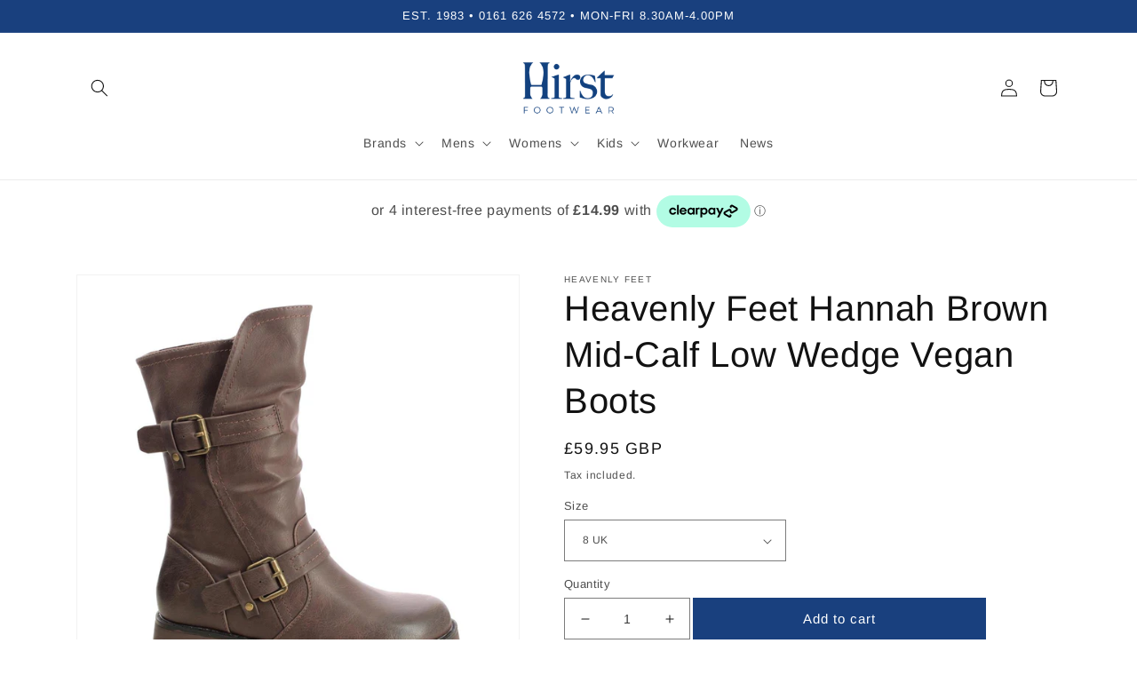

--- FILE ---
content_type: text/html; charset=utf-8
request_url: https://hirstfootwear.co.uk/products/heavenly-feet-hannah-brown-mid-calf-low-wedge-vegan-boots
body_size: 73978
content:
<!doctype html>
<html class="no-js" lang="en">
  <head>
    	<!-- Start cookieyes banner --> <script id="cookieyes" type="text/javascript" src="https://cdn-cookieyes.com/client_data/b00ef1b8cc511c73058f5f37/script.js"></script> <!-- End cookieyes banner -->
    <meta charset="utf-8">
    <meta http-equiv="X-UA-Compatible" content="IE=edge">
    <meta name="viewport" content="width=device-width,initial-scale=1">
    <meta name="theme-color" content="">
    <link rel="canonical" href="https://hirstfootwear.co.uk/products/heavenly-feet-hannah-brown-mid-calf-low-wedge-vegan-boots">
    <link rel="preconnect" href="https://cdn.shopify.com" crossorigin><link rel="icon" type="image/png" href="//hirstfootwear.co.uk/cdn/shop/files/favicon-32x32.png?crop=center&height=32&v=1712217152&width=32"><link rel="preconnect" href="https://fonts.shopifycdn.com" crossorigin><title>
      Heavenly Feet Hannah Brown Mid-Calf Low Wedge Vegan Boots
 &ndash; Hirst Footwear</title>

    
      <meta name="description" content="Ladies relaxed casual mid-calf Vegan friendly boot. Features a soft man-made upper with twin adjustable buckle fastening straps and burnished toe. Soft textile lining and our new textile covered removable Memory Foam foot bed for supreme underfoot comfort. A full length side zip and elastic top panel allow for ease of ">
    

    

<meta property="og:site_name" content="Hirst Footwear">
<meta property="og:url" content="https://hirstfootwear.co.uk/products/heavenly-feet-hannah-brown-mid-calf-low-wedge-vegan-boots">
<meta property="og:title" content="Heavenly Feet Hannah Brown Mid-Calf Low Wedge Vegan Boots">
<meta property="og:type" content="product">
<meta property="og:description" content="Ladies relaxed casual mid-calf Vegan friendly boot. Features a soft man-made upper with twin adjustable buckle fastening straps and burnished toe. Soft textile lining and our new textile covered removable Memory Foam foot bed for supreme underfoot comfort. A full length side zip and elastic top panel allow for ease of "><meta property="og:image" content="http://hirstfootwear.co.uk/cdn/shop/files/image405338525.jpg?v=1703855745">
  <meta property="og:image:secure_url" content="https://hirstfootwear.co.uk/cdn/shop/files/image405338525.jpg?v=1703855745">
  <meta property="og:image:width" content="1200">
  <meta property="og:image:height" content="1200"><meta property="og:price:amount" content="59.95">
  <meta property="og:price:currency" content="GBP"><meta name="twitter:site" content="@hirstfootwear"><meta name="twitter:card" content="summary_large_image">
<meta name="twitter:title" content="Heavenly Feet Hannah Brown Mid-Calf Low Wedge Vegan Boots">
<meta name="twitter:description" content="Ladies relaxed casual mid-calf Vegan friendly boot. Features a soft man-made upper with twin adjustable buckle fastening straps and burnished toe. Soft textile lining and our new textile covered removable Memory Foam foot bed for supreme underfoot comfort. A full length side zip and elastic top panel allow for ease of ">


    <script src="//hirstfootwear.co.uk/cdn/shop/t/1/assets/global.js?v=149496944046504657681664552354" defer="defer"></script>
    <script>window.performance && window.performance.mark && window.performance.mark('shopify.content_for_header.start');</script><meta name="google-site-verification" content="ci7fy5rY4lhKoHDKMhSfOBZcbp9RP8Dt-FwTx1anjIA">
<meta id="shopify-digital-wallet" name="shopify-digital-wallet" content="/66726985971/digital_wallets/dialog">
<meta name="shopify-checkout-api-token" content="70b72d46fa49f528893e8e3da89a1111">
<meta id="in-context-paypal-metadata" data-shop-id="66726985971" data-venmo-supported="false" data-environment="production" data-locale="en_US" data-paypal-v4="true" data-currency="GBP">
<link rel="alternate" type="application/json+oembed" href="https://hirstfootwear.co.uk/products/heavenly-feet-hannah-brown-mid-calf-low-wedge-vegan-boots.oembed">
<script async="async" src="/checkouts/internal/preloads.js?locale=en-GB"></script>
<link rel="preconnect" href="https://shop.app" crossorigin="anonymous">
<script async="async" src="https://shop.app/checkouts/internal/preloads.js?locale=en-GB&shop_id=66726985971" crossorigin="anonymous"></script>
<script id="apple-pay-shop-capabilities" type="application/json">{"shopId":66726985971,"countryCode":"GB","currencyCode":"GBP","merchantCapabilities":["supports3DS"],"merchantId":"gid:\/\/shopify\/Shop\/66726985971","merchantName":"Hirst Footwear","requiredBillingContactFields":["postalAddress","email","phone"],"requiredShippingContactFields":["postalAddress","email","phone"],"shippingType":"shipping","supportedNetworks":["visa","maestro","masterCard","amex","discover","elo"],"total":{"type":"pending","label":"Hirst Footwear","amount":"1.00"},"shopifyPaymentsEnabled":true,"supportsSubscriptions":true}</script>
<script id="shopify-features" type="application/json">{"accessToken":"70b72d46fa49f528893e8e3da89a1111","betas":["rich-media-storefront-analytics"],"domain":"hirstfootwear.co.uk","predictiveSearch":true,"shopId":66726985971,"locale":"en"}</script>
<script>var Shopify = Shopify || {};
Shopify.shop = "hirst-footwear-v2.myshopify.com";
Shopify.locale = "en";
Shopify.currency = {"active":"GBP","rate":"1.0"};
Shopify.country = "GB";
Shopify.theme = {"name":"Dawn","id":136065089779,"schema_name":"Dawn","schema_version":"7.0.1","theme_store_id":887,"role":"main"};
Shopify.theme.handle = "null";
Shopify.theme.style = {"id":null,"handle":null};
Shopify.cdnHost = "hirstfootwear.co.uk/cdn";
Shopify.routes = Shopify.routes || {};
Shopify.routes.root = "/";</script>
<script type="module">!function(o){(o.Shopify=o.Shopify||{}).modules=!0}(window);</script>
<script>!function(o){function n(){var o=[];function n(){o.push(Array.prototype.slice.apply(arguments))}return n.q=o,n}var t=o.Shopify=o.Shopify||{};t.loadFeatures=n(),t.autoloadFeatures=n()}(window);</script>
<script>
  window.ShopifyPay = window.ShopifyPay || {};
  window.ShopifyPay.apiHost = "shop.app\/pay";
  window.ShopifyPay.redirectState = null;
</script>
<script id="shop-js-analytics" type="application/json">{"pageType":"product"}</script>
<script defer="defer" async type="module" src="//hirstfootwear.co.uk/cdn/shopifycloud/shop-js/modules/v2/client.init-shop-cart-sync_BN7fPSNr.en.esm.js"></script>
<script defer="defer" async type="module" src="//hirstfootwear.co.uk/cdn/shopifycloud/shop-js/modules/v2/chunk.common_Cbph3Kss.esm.js"></script>
<script defer="defer" async type="module" src="//hirstfootwear.co.uk/cdn/shopifycloud/shop-js/modules/v2/chunk.modal_DKumMAJ1.esm.js"></script>
<script type="module">
  await import("//hirstfootwear.co.uk/cdn/shopifycloud/shop-js/modules/v2/client.init-shop-cart-sync_BN7fPSNr.en.esm.js");
await import("//hirstfootwear.co.uk/cdn/shopifycloud/shop-js/modules/v2/chunk.common_Cbph3Kss.esm.js");
await import("//hirstfootwear.co.uk/cdn/shopifycloud/shop-js/modules/v2/chunk.modal_DKumMAJ1.esm.js");

  window.Shopify.SignInWithShop?.initShopCartSync?.({"fedCMEnabled":true,"windoidEnabled":true});

</script>
<script>
  window.Shopify = window.Shopify || {};
  if (!window.Shopify.featureAssets) window.Shopify.featureAssets = {};
  window.Shopify.featureAssets['shop-js'] = {"shop-cart-sync":["modules/v2/client.shop-cart-sync_CJVUk8Jm.en.esm.js","modules/v2/chunk.common_Cbph3Kss.esm.js","modules/v2/chunk.modal_DKumMAJ1.esm.js"],"init-fed-cm":["modules/v2/client.init-fed-cm_7Fvt41F4.en.esm.js","modules/v2/chunk.common_Cbph3Kss.esm.js","modules/v2/chunk.modal_DKumMAJ1.esm.js"],"init-shop-email-lookup-coordinator":["modules/v2/client.init-shop-email-lookup-coordinator_Cc088_bR.en.esm.js","modules/v2/chunk.common_Cbph3Kss.esm.js","modules/v2/chunk.modal_DKumMAJ1.esm.js"],"init-windoid":["modules/v2/client.init-windoid_hPopwJRj.en.esm.js","modules/v2/chunk.common_Cbph3Kss.esm.js","modules/v2/chunk.modal_DKumMAJ1.esm.js"],"shop-button":["modules/v2/client.shop-button_B0jaPSNF.en.esm.js","modules/v2/chunk.common_Cbph3Kss.esm.js","modules/v2/chunk.modal_DKumMAJ1.esm.js"],"shop-cash-offers":["modules/v2/client.shop-cash-offers_DPIskqss.en.esm.js","modules/v2/chunk.common_Cbph3Kss.esm.js","modules/v2/chunk.modal_DKumMAJ1.esm.js"],"shop-toast-manager":["modules/v2/client.shop-toast-manager_CK7RT69O.en.esm.js","modules/v2/chunk.common_Cbph3Kss.esm.js","modules/v2/chunk.modal_DKumMAJ1.esm.js"],"init-shop-cart-sync":["modules/v2/client.init-shop-cart-sync_BN7fPSNr.en.esm.js","modules/v2/chunk.common_Cbph3Kss.esm.js","modules/v2/chunk.modal_DKumMAJ1.esm.js"],"init-customer-accounts-sign-up":["modules/v2/client.init-customer-accounts-sign-up_CfPf4CXf.en.esm.js","modules/v2/client.shop-login-button_DeIztwXF.en.esm.js","modules/v2/chunk.common_Cbph3Kss.esm.js","modules/v2/chunk.modal_DKumMAJ1.esm.js"],"pay-button":["modules/v2/client.pay-button_CgIwFSYN.en.esm.js","modules/v2/chunk.common_Cbph3Kss.esm.js","modules/v2/chunk.modal_DKumMAJ1.esm.js"],"init-customer-accounts":["modules/v2/client.init-customer-accounts_DQ3x16JI.en.esm.js","modules/v2/client.shop-login-button_DeIztwXF.en.esm.js","modules/v2/chunk.common_Cbph3Kss.esm.js","modules/v2/chunk.modal_DKumMAJ1.esm.js"],"avatar":["modules/v2/client.avatar_BTnouDA3.en.esm.js"],"init-shop-for-new-customer-accounts":["modules/v2/client.init-shop-for-new-customer-accounts_CsZy_esa.en.esm.js","modules/v2/client.shop-login-button_DeIztwXF.en.esm.js","modules/v2/chunk.common_Cbph3Kss.esm.js","modules/v2/chunk.modal_DKumMAJ1.esm.js"],"shop-follow-button":["modules/v2/client.shop-follow-button_BRMJjgGd.en.esm.js","modules/v2/chunk.common_Cbph3Kss.esm.js","modules/v2/chunk.modal_DKumMAJ1.esm.js"],"checkout-modal":["modules/v2/client.checkout-modal_B9Drz_yf.en.esm.js","modules/v2/chunk.common_Cbph3Kss.esm.js","modules/v2/chunk.modal_DKumMAJ1.esm.js"],"shop-login-button":["modules/v2/client.shop-login-button_DeIztwXF.en.esm.js","modules/v2/chunk.common_Cbph3Kss.esm.js","modules/v2/chunk.modal_DKumMAJ1.esm.js"],"lead-capture":["modules/v2/client.lead-capture_DXYzFM3R.en.esm.js","modules/v2/chunk.common_Cbph3Kss.esm.js","modules/v2/chunk.modal_DKumMAJ1.esm.js"],"shop-login":["modules/v2/client.shop-login_CA5pJqmO.en.esm.js","modules/v2/chunk.common_Cbph3Kss.esm.js","modules/v2/chunk.modal_DKumMAJ1.esm.js"],"payment-terms":["modules/v2/client.payment-terms_BxzfvcZJ.en.esm.js","modules/v2/chunk.common_Cbph3Kss.esm.js","modules/v2/chunk.modal_DKumMAJ1.esm.js"]};
</script>
<script>(function() {
  var isLoaded = false;
  function asyncLoad() {
    if (isLoaded) return;
    isLoaded = true;
    var urls = ["https:\/\/s3.eu-west-1.amazonaws.com\/production-klarna-il-shopify-osm\/7bec47374bc1cb6b6338dfd4d69e7bffd4f4b70b\/hirst-footwear-v2.myshopify.com-1751622133621.js?shop=hirst-footwear-v2.myshopify.com"];
    for (var i = 0; i < urls.length; i++) {
      var s = document.createElement('script');
      s.type = 'text/javascript';
      s.async = true;
      s.src = urls[i];
      var x = document.getElementsByTagName('script')[0];
      x.parentNode.insertBefore(s, x);
    }
  };
  if(window.attachEvent) {
    window.attachEvent('onload', asyncLoad);
  } else {
    window.addEventListener('load', asyncLoad, false);
  }
})();</script>
<script id="__st">var __st={"a":66726985971,"offset":0,"reqid":"d582406b-92d2-472b-ae79-9484b65c0b00-1769822550","pageurl":"hirstfootwear.co.uk\/products\/heavenly-feet-hannah-brown-mid-calf-low-wedge-vegan-boots","u":"2007c82612a3","p":"product","rtyp":"product","rid":8211181666547};</script>
<script>window.ShopifyPaypalV4VisibilityTracking = true;</script>
<script id="captcha-bootstrap">!function(){'use strict';const t='contact',e='account',n='new_comment',o=[[t,t],['blogs',n],['comments',n],[t,'customer']],c=[[e,'customer_login'],[e,'guest_login'],[e,'recover_customer_password'],[e,'create_customer']],r=t=>t.map((([t,e])=>`form[action*='/${t}']:not([data-nocaptcha='true']) input[name='form_type'][value='${e}']`)).join(','),a=t=>()=>t?[...document.querySelectorAll(t)].map((t=>t.form)):[];function s(){const t=[...o],e=r(t);return a(e)}const i='password',u='form_key',d=['recaptcha-v3-token','g-recaptcha-response','h-captcha-response',i],f=()=>{try{return window.sessionStorage}catch{return}},m='__shopify_v',_=t=>t.elements[u];function p(t,e,n=!1){try{const o=window.sessionStorage,c=JSON.parse(o.getItem(e)),{data:r}=function(t){const{data:e,action:n}=t;return t[m]||n?{data:e,action:n}:{data:t,action:n}}(c);for(const[e,n]of Object.entries(r))t.elements[e]&&(t.elements[e].value=n);n&&o.removeItem(e)}catch(o){console.error('form repopulation failed',{error:o})}}const l='form_type',E='cptcha';function T(t){t.dataset[E]=!0}const w=window,h=w.document,L='Shopify',v='ce_forms',y='captcha';let A=!1;((t,e)=>{const n=(g='f06e6c50-85a8-45c8-87d0-21a2b65856fe',I='https://cdn.shopify.com/shopifycloud/storefront-forms-hcaptcha/ce_storefront_forms_captcha_hcaptcha.v1.5.2.iife.js',D={infoText:'Protected by hCaptcha',privacyText:'Privacy',termsText:'Terms'},(t,e,n)=>{const o=w[L][v],c=o.bindForm;if(c)return c(t,g,e,D).then(n);var r;o.q.push([[t,g,e,D],n]),r=I,A||(h.body.append(Object.assign(h.createElement('script'),{id:'captcha-provider',async:!0,src:r})),A=!0)});var g,I,D;w[L]=w[L]||{},w[L][v]=w[L][v]||{},w[L][v].q=[],w[L][y]=w[L][y]||{},w[L][y].protect=function(t,e){n(t,void 0,e),T(t)},Object.freeze(w[L][y]),function(t,e,n,w,h,L){const[v,y,A,g]=function(t,e,n){const i=e?o:[],u=t?c:[],d=[...i,...u],f=r(d),m=r(i),_=r(d.filter((([t,e])=>n.includes(e))));return[a(f),a(m),a(_),s()]}(w,h,L),I=t=>{const e=t.target;return e instanceof HTMLFormElement?e:e&&e.form},D=t=>v().includes(t);t.addEventListener('submit',(t=>{const e=I(t);if(!e)return;const n=D(e)&&!e.dataset.hcaptchaBound&&!e.dataset.recaptchaBound,o=_(e),c=g().includes(e)&&(!o||!o.value);(n||c)&&t.preventDefault(),c&&!n&&(function(t){try{if(!f())return;!function(t){const e=f();if(!e)return;const n=_(t);if(!n)return;const o=n.value;o&&e.removeItem(o)}(t);const e=Array.from(Array(32),(()=>Math.random().toString(36)[2])).join('');!function(t,e){_(t)||t.append(Object.assign(document.createElement('input'),{type:'hidden',name:u})),t.elements[u].value=e}(t,e),function(t,e){const n=f();if(!n)return;const o=[...t.querySelectorAll(`input[type='${i}']`)].map((({name:t})=>t)),c=[...d,...o],r={};for(const[a,s]of new FormData(t).entries())c.includes(a)||(r[a]=s);n.setItem(e,JSON.stringify({[m]:1,action:t.action,data:r}))}(t,e)}catch(e){console.error('failed to persist form',e)}}(e),e.submit())}));const S=(t,e)=>{t&&!t.dataset[E]&&(n(t,e.some((e=>e===t))),T(t))};for(const o of['focusin','change'])t.addEventListener(o,(t=>{const e=I(t);D(e)&&S(e,y())}));const B=e.get('form_key'),M=e.get(l),P=B&&M;t.addEventListener('DOMContentLoaded',(()=>{const t=y();if(P)for(const e of t)e.elements[l].value===M&&p(e,B);[...new Set([...A(),...v().filter((t=>'true'===t.dataset.shopifyCaptcha))])].forEach((e=>S(e,t)))}))}(h,new URLSearchParams(w.location.search),n,t,e,['guest_login'])})(!0,!0)}();</script>
<script integrity="sha256-4kQ18oKyAcykRKYeNunJcIwy7WH5gtpwJnB7kiuLZ1E=" data-source-attribution="shopify.loadfeatures" defer="defer" src="//hirstfootwear.co.uk/cdn/shopifycloud/storefront/assets/storefront/load_feature-a0a9edcb.js" crossorigin="anonymous"></script>
<script crossorigin="anonymous" defer="defer" src="//hirstfootwear.co.uk/cdn/shopifycloud/storefront/assets/shopify_pay/storefront-65b4c6d7.js?v=20250812"></script>
<script data-source-attribution="shopify.dynamic_checkout.dynamic.init">var Shopify=Shopify||{};Shopify.PaymentButton=Shopify.PaymentButton||{isStorefrontPortableWallets:!0,init:function(){window.Shopify.PaymentButton.init=function(){};var t=document.createElement("script");t.src="https://hirstfootwear.co.uk/cdn/shopifycloud/portable-wallets/latest/portable-wallets.en.js",t.type="module",document.head.appendChild(t)}};
</script>
<script data-source-attribution="shopify.dynamic_checkout.buyer_consent">
  function portableWalletsHideBuyerConsent(e){var t=document.getElementById("shopify-buyer-consent"),n=document.getElementById("shopify-subscription-policy-button");t&&n&&(t.classList.add("hidden"),t.setAttribute("aria-hidden","true"),n.removeEventListener("click",e))}function portableWalletsShowBuyerConsent(e){var t=document.getElementById("shopify-buyer-consent"),n=document.getElementById("shopify-subscription-policy-button");t&&n&&(t.classList.remove("hidden"),t.removeAttribute("aria-hidden"),n.addEventListener("click",e))}window.Shopify?.PaymentButton&&(window.Shopify.PaymentButton.hideBuyerConsent=portableWalletsHideBuyerConsent,window.Shopify.PaymentButton.showBuyerConsent=portableWalletsShowBuyerConsent);
</script>
<script data-source-attribution="shopify.dynamic_checkout.cart.bootstrap">document.addEventListener("DOMContentLoaded",(function(){function t(){return document.querySelector("shopify-accelerated-checkout-cart, shopify-accelerated-checkout")}if(t())Shopify.PaymentButton.init();else{new MutationObserver((function(e,n){t()&&(Shopify.PaymentButton.init(),n.disconnect())})).observe(document.body,{childList:!0,subtree:!0})}}));
</script>
<script id='scb4127' type='text/javascript' async='' src='https://hirstfootwear.co.uk/cdn/shopifycloud/privacy-banner/storefront-banner.js'></script><link id="shopify-accelerated-checkout-styles" rel="stylesheet" media="screen" href="https://hirstfootwear.co.uk/cdn/shopifycloud/portable-wallets/latest/accelerated-checkout-backwards-compat.css" crossorigin="anonymous">
<style id="shopify-accelerated-checkout-cart">
        #shopify-buyer-consent {
  margin-top: 1em;
  display: inline-block;
  width: 100%;
}

#shopify-buyer-consent.hidden {
  display: none;
}

#shopify-subscription-policy-button {
  background: none;
  border: none;
  padding: 0;
  text-decoration: underline;
  font-size: inherit;
  cursor: pointer;
}

#shopify-subscription-policy-button::before {
  box-shadow: none;
}

      </style>
<script id="sections-script" data-sections="header,footer" defer="defer" src="//hirstfootwear.co.uk/cdn/shop/t/1/compiled_assets/scripts.js?v=4056"></script>
<script>window.performance && window.performance.mark && window.performance.mark('shopify.content_for_header.end');</script>


    <style data-shopify>
      @font-face {
  font-family: Arimo;
  font-weight: 400;
  font-style: normal;
  font-display: swap;
  src: url("//hirstfootwear.co.uk/cdn/fonts/arimo/arimo_n4.a7efb558ca22d2002248bbe6f302a98edee38e35.woff2") format("woff2"),
       url("//hirstfootwear.co.uk/cdn/fonts/arimo/arimo_n4.0da809f7d1d5ede2a73be7094ac00741efdb6387.woff") format("woff");
}

      @font-face {
  font-family: Arimo;
  font-weight: 700;
  font-style: normal;
  font-display: swap;
  src: url("//hirstfootwear.co.uk/cdn/fonts/arimo/arimo_n7.1d2d0638e6a1228d86beb0e10006e3280ccb2d04.woff2") format("woff2"),
       url("//hirstfootwear.co.uk/cdn/fonts/arimo/arimo_n7.f4b9139e8eac4a17b38b8707044c20f54c3be479.woff") format("woff");
}

      @font-face {
  font-family: Arimo;
  font-weight: 400;
  font-style: italic;
  font-display: swap;
  src: url("//hirstfootwear.co.uk/cdn/fonts/arimo/arimo_i4.438ddb21a1b98c7230698d70dc1a21df235701b2.woff2") format("woff2"),
       url("//hirstfootwear.co.uk/cdn/fonts/arimo/arimo_i4.0e1908a0dc1ec32fabb5a03a0c9ee2083f82e3d7.woff") format("woff");
}

      @font-face {
  font-family: Arimo;
  font-weight: 700;
  font-style: italic;
  font-display: swap;
  src: url("//hirstfootwear.co.uk/cdn/fonts/arimo/arimo_i7.b9f09537c29041ec8d51f8cdb7c9b8e4f1f82cb1.woff2") format("woff2"),
       url("//hirstfootwear.co.uk/cdn/fonts/arimo/arimo_i7.ec659fc855f754fd0b1bd052e606bba1058f73da.woff") format("woff");
}

      @font-face {
  font-family: Arimo;
  font-weight: 400;
  font-style: normal;
  font-display: swap;
  src: url("//hirstfootwear.co.uk/cdn/fonts/arimo/arimo_n4.a7efb558ca22d2002248bbe6f302a98edee38e35.woff2") format("woff2"),
       url("//hirstfootwear.co.uk/cdn/fonts/arimo/arimo_n4.0da809f7d1d5ede2a73be7094ac00741efdb6387.woff") format("woff");
}


      :root {
        --font-body-family: Arimo, sans-serif;
        --font-body-style: normal;
        --font-body-weight: 400;
        --font-body-weight-bold: 700;

        --font-heading-family: Arimo, sans-serif;
        --font-heading-style: normal;
        --font-heading-weight: 400;

        --font-body-scale: 1.0;
        --font-heading-scale: 1.0;

        --color-base-text: 18, 18, 18;
        --color-shadow: 18, 18, 18;
        --color-base-background-1: 255, 255, 255;
        --color-base-background-2: 243, 243, 243;
        --color-base-solid-button-labels: 255, 255, 255;
        --color-base-outline-button-labels: 18, 18, 18;
        --color-base-accent-1: 25, 64, 126;
        --color-base-accent-2: 51, 79, 180;
        --payment-terms-background-color: #ffffff;

        --gradient-base-background-1: #ffffff;
        --gradient-base-background-2: #f3f3f3;
        --gradient-base-accent-1: #19407e;
        --gradient-base-accent-2: #334fb4;

        --media-padding: px;
        --media-border-opacity: 0.05;
        --media-border-width: 1px;
        --media-radius: 0px;
        --media-shadow-opacity: 0.0;
        --media-shadow-horizontal-offset: 0px;
        --media-shadow-vertical-offset: 4px;
        --media-shadow-blur-radius: 5px;
        --media-shadow-visible: 0;

        --page-width: 120rem;
        --page-width-margin: 0rem;

        --product-card-image-padding: 0.0rem;
        --product-card-corner-radius: 0.0rem;
        --product-card-text-alignment: left;
        --product-card-border-width: 0.0rem;
        --product-card-border-opacity: 0.1;
        --product-card-shadow-opacity: 0.0;
        --product-card-shadow-visible: 0;
        --product-card-shadow-horizontal-offset: 0.0rem;
        --product-card-shadow-vertical-offset: 0.4rem;
        --product-card-shadow-blur-radius: 0.5rem;

        --collection-card-image-padding: 0.0rem;
        --collection-card-corner-radius: 0.0rem;
        --collection-card-text-alignment: left;
        --collection-card-border-width: 0.0rem;
        --collection-card-border-opacity: 0.1;
        --collection-card-shadow-opacity: 0.0;
        --collection-card-shadow-visible: 0;
        --collection-card-shadow-horizontal-offset: 0.0rem;
        --collection-card-shadow-vertical-offset: 0.4rem;
        --collection-card-shadow-blur-radius: 0.5rem;

        --blog-card-image-padding: 0.0rem;
        --blog-card-corner-radius: 0.0rem;
        --blog-card-text-alignment: left;
        --blog-card-border-width: 0.0rem;
        --blog-card-border-opacity: 0.1;
        --blog-card-shadow-opacity: 0.0;
        --blog-card-shadow-visible: 0;
        --blog-card-shadow-horizontal-offset: 0.0rem;
        --blog-card-shadow-vertical-offset: 0.4rem;
        --blog-card-shadow-blur-radius: 0.5rem;

        --badge-corner-radius: 4.0rem;

        --popup-border-width: 1px;
        --popup-border-opacity: 0.1;
        --popup-corner-radius: 0px;
        --popup-shadow-opacity: 0.0;
        --popup-shadow-horizontal-offset: 0px;
        --popup-shadow-vertical-offset: 4px;
        --popup-shadow-blur-radius: 5px;

        --drawer-border-width: 1px;
        --drawer-border-opacity: 0.1;
        --drawer-shadow-opacity: 0.0;
        --drawer-shadow-horizontal-offset: 0px;
        --drawer-shadow-vertical-offset: 4px;
        --drawer-shadow-blur-radius: 5px;

        --spacing-sections-desktop: 0px;
        --spacing-sections-mobile: 0px;

        --grid-desktop-vertical-spacing: 8px;
        --grid-desktop-horizontal-spacing: 8px;
        --grid-mobile-vertical-spacing: 4px;
        --grid-mobile-horizontal-spacing: 4px;

        --text-boxes-border-opacity: 0.1;
        --text-boxes-border-width: 0px;
        --text-boxes-radius: 0px;
        --text-boxes-shadow-opacity: 0.0;
        --text-boxes-shadow-visible: 0;
        --text-boxes-shadow-horizontal-offset: 0px;
        --text-boxes-shadow-vertical-offset: 4px;
        --text-boxes-shadow-blur-radius: 5px;

        --buttons-radius: 0px;
        --buttons-radius-outset: 0px;
        --buttons-border-width: 1px;
        --buttons-border-opacity: 1.0;
        --buttons-shadow-opacity: 0.0;
        --buttons-shadow-visible: 0;
        --buttons-shadow-horizontal-offset: 0px;
        --buttons-shadow-vertical-offset: 4px;
        --buttons-shadow-blur-radius: 5px;
        --buttons-border-offset: 0px;

        --inputs-radius: 0px;
        --inputs-border-width: 1px;
        --inputs-border-opacity: 0.55;
        --inputs-shadow-opacity: 0.0;
        --inputs-shadow-horizontal-offset: 0px;
        --inputs-margin-offset: 0px;
        --inputs-shadow-vertical-offset: 4px;
        --inputs-shadow-blur-radius: 5px;
        --inputs-radius-outset: 0px;

        --variant-pills-radius: 40px;
        --variant-pills-border-width: 1px;
        --variant-pills-border-opacity: 0.55;
        --variant-pills-shadow-opacity: 0.0;
        --variant-pills-shadow-horizontal-offset: 0px;
        --variant-pills-shadow-vertical-offset: 4px;
        --variant-pills-shadow-blur-radius: 5px;
      }

      *,
      *::before,
      *::after {
        box-sizing: inherit;
      }

      html {
        box-sizing: border-box;
        font-size: calc(var(--font-body-scale) * 62.5%);
        height: 100%;
      }

      body {
        display: grid;
        grid-template-rows: auto auto 1fr auto;
        grid-template-columns: 100%;
        min-height: 100%;
        margin: 0;
        font-size: 1.5rem;
        letter-spacing: 0.06rem;
        line-height: calc(1 + 0.8 / var(--font-body-scale));
        font-family: var(--font-body-family);
        font-style: var(--font-body-style);
        font-weight: var(--font-body-weight);
      }

      @media screen and (min-width: 750px) {
        body {
          font-size: 1.6rem;
        }
      }
    </style>

    <link href="//hirstfootwear.co.uk/cdn/shop/t/1/assets/base.css?v=16095688469816622661734428519" rel="stylesheet" type="text/css" media="all" />
<link rel="preload" as="font" href="//hirstfootwear.co.uk/cdn/fonts/arimo/arimo_n4.a7efb558ca22d2002248bbe6f302a98edee38e35.woff2" type="font/woff2" crossorigin><link rel="preload" as="font" href="//hirstfootwear.co.uk/cdn/fonts/arimo/arimo_n4.a7efb558ca22d2002248bbe6f302a98edee38e35.woff2" type="font/woff2" crossorigin><link rel="stylesheet" href="//hirstfootwear.co.uk/cdn/shop/t/1/assets/component-predictive-search.css?v=83512081251802922551664552349" media="print" onload="this.media='all'"><script>document.documentElement.className = document.documentElement.className.replace('no-js', 'js');
    if (Shopify.designMode) {
      document.documentElement.classList.add('shopify-design-mode');
    }
    </script>
  <!-- BEGIN app block: shopify://apps/klaviyo-email-marketing-sms/blocks/klaviyo-onsite-embed/2632fe16-c075-4321-a88b-50b567f42507 -->












  <script async src="https://static.klaviyo.com/onsite/js/TryWAs/klaviyo.js?company_id=TryWAs"></script>
  <script>!function(){if(!window.klaviyo){window._klOnsite=window._klOnsite||[];try{window.klaviyo=new Proxy({},{get:function(n,i){return"push"===i?function(){var n;(n=window._klOnsite).push.apply(n,arguments)}:function(){for(var n=arguments.length,o=new Array(n),w=0;w<n;w++)o[w]=arguments[w];var t="function"==typeof o[o.length-1]?o.pop():void 0,e=new Promise((function(n){window._klOnsite.push([i].concat(o,[function(i){t&&t(i),n(i)}]))}));return e}}})}catch(n){window.klaviyo=window.klaviyo||[],window.klaviyo.push=function(){var n;(n=window._klOnsite).push.apply(n,arguments)}}}}();</script>

  
    <script id="viewed_product">
      if (item == null) {
        var _learnq = _learnq || [];

        var MetafieldReviews = null
        var MetafieldYotpoRating = null
        var MetafieldYotpoCount = null
        var MetafieldLooxRating = null
        var MetafieldLooxCount = null
        var okendoProduct = null
        var okendoProductReviewCount = null
        var okendoProductReviewAverageValue = null
        try {
          // The following fields are used for Customer Hub recently viewed in order to add reviews.
          // This information is not part of __kla_viewed. Instead, it is part of __kla_viewed_reviewed_items
          MetafieldReviews = {};
          MetafieldYotpoRating = null
          MetafieldYotpoCount = null
          MetafieldLooxRating = null
          MetafieldLooxCount = null

          okendoProduct = null
          // If the okendo metafield is not legacy, it will error, which then requires the new json formatted data
          if (okendoProduct && 'error' in okendoProduct) {
            okendoProduct = null
          }
          okendoProductReviewCount = okendoProduct ? okendoProduct.reviewCount : null
          okendoProductReviewAverageValue = okendoProduct ? okendoProduct.reviewAverageValue : null
        } catch (error) {
          console.error('Error in Klaviyo onsite reviews tracking:', error);
        }

        var item = {
          Name: "Heavenly Feet Hannah Brown Mid-Calf Low Wedge Vegan Boots",
          ProductID: 8211181666547,
          Categories: ["Best Sellers","Heavenly Feet","Ladies","Ladies Boots","WOMENS VEGAN BOOTS"],
          ImageURL: "https://hirstfootwear.co.uk/cdn/shop/files/image405338525_grande.jpg?v=1703855745",
          URL: "https://hirstfootwear.co.uk/products/heavenly-feet-hannah-brown-mid-calf-low-wedge-vegan-boots",
          Brand: "Heavenly Feet",
          Price: "£59.95",
          Value: "59.95",
          CompareAtPrice: "£0.00"
        };
        _learnq.push(['track', 'Viewed Product', item]);
        _learnq.push(['trackViewedItem', {
          Title: item.Name,
          ItemId: item.ProductID,
          Categories: item.Categories,
          ImageUrl: item.ImageURL,
          Url: item.URL,
          Metadata: {
            Brand: item.Brand,
            Price: item.Price,
            Value: item.Value,
            CompareAtPrice: item.CompareAtPrice
          },
          metafields:{
            reviews: MetafieldReviews,
            yotpo:{
              rating: MetafieldYotpoRating,
              count: MetafieldYotpoCount,
            },
            loox:{
              rating: MetafieldLooxRating,
              count: MetafieldLooxCount,
            },
            okendo: {
              rating: okendoProductReviewAverageValue,
              count: okendoProductReviewCount,
            }
          }
        }]);
      }
    </script>
  




  <script>
    window.klaviyoReviewsProductDesignMode = false
  </script>







<!-- END app block --><!-- BEGIN app block: shopify://apps/boost-ai-search-filter/blocks/boost-sd-ssr/7fc998ae-a150-4367-bab8-505d8a4503f7 --><script type="text/javascript">"use strict";(()=>{function mergeDeepMutate(target,...sources){if(!target)return target;if(sources.length===0)return target;const isObject=obj=>!!obj&&typeof obj==="object";const isPlainObject=obj=>{if(!isObject(obj))return false;const proto=Object.getPrototypeOf(obj);return proto===Object.prototype||proto===null};for(const source of sources){if(!source)continue;for(const key in source){const sourceValue=source[key];if(!(key in target)){target[key]=sourceValue;continue}const targetValue=target[key];if(Array.isArray(targetValue)&&Array.isArray(sourceValue)){target[key]=targetValue.concat(...sourceValue)}else if(isPlainObject(targetValue)&&isPlainObject(sourceValue)){target[key]=mergeDeepMutate(targetValue,sourceValue)}else{target[key]=sourceValue}}}return target}var Application=class{constructor(config,dataObjects){this.modules=[];this.cachedModulesByConstructor=new Map;this.status="created";this.cachedEventListeners={};this.registryBlockListeners=[];this.readyListeners=[];this.mode="production";this.logLevel=1;this.blocks={};const boostWidgetIntegration=window.boostWidgetIntegration;this.config=config||{logLevel:boostWidgetIntegration?.config?.logLevel,env:"production"};this.logLevel=this.config.logLevel??(this.mode==="production"?2:this.logLevel);if(this.config.logLevel==null){this.config.logLevel=this.logLevel}this.dataObjects=dataObjects||{};this.logger={debug:(...args)=>{if(this.logLevel<=0){console.debug("Boost > [DEBUG] ",...args)}},info:(...args)=>{if(this.logLevel<=1){console.info("Boost > [INFO] ",...args)}},warn:(...args)=>{if(this.logLevel<=2){console.warn("Boost > [WARN] ",...args)}},error:(...args)=>{if(this.logLevel<=3){console.error("Boost > [ERROR] ",...args)}}}}bootstrap(){if(this.status==="bootstrapped"){this.logger.warn("Application already bootstrapped");return}if(this.status==="started"){this.logger.warn("Application already started");return}this.loadModuleEventListeners();this.dispatchLifecycleEvent({name:"onBeforeAppBootstrap",payload:null});if(this.config?.customization?.app?.onBootstrap){this.config.customization.app.onBootstrap(this)}this.extendAppConfigFromModules();this.extendAppConfigFromGlobalVariables();this.initializeDataObjects();this.assignGlobalVariables();this.status="bootstrapped";this.dispatchLifecycleEvent({name:"onAppBootstrap",payload:null})}async initModules(){await Promise.all(this.modules.map(async module=>{if(!module.shouldInit()){this.logger.info("Module not initialized",module.constructor.name,"shouldInit returned false");return}module.onBeforeModuleInit?.();this.dispatchLifecycleEvent({name:"onBeforeModuleInit",payload:{module}});this.logger.info(`Initializing ${module.constructor.name} module`);try{await module.init();this.dispatchLifecycleEvent({name:"onModuleInit",payload:{module}})}catch(error){this.logger.error(`Error initializing module ${module.constructor.name}:`,error);this.dispatchLifecycleEvent({name:"onModuleError",payload:{module,error:error instanceof Error?error:new Error(String(error))}})}}))}getModule(constructor){const module=this.cachedModulesByConstructor.get(constructor);if(module&&!module.shouldInit()){return void 0}return module}getModuleByName(name){const module=this.modules.find(mod=>{const ModuleClass=mod.constructor;return ModuleClass.moduleName===name});if(module&&!module.shouldInit()){return void 0}return module}registerBlock(block){if(!block.id){this.logger.error("Block id is required");return}const blockId=block.id;if(this.blocks[blockId]){this.logger.error(`Block with id ${blockId} already exists`);return}this.blocks[blockId]=block;if(window.boostWidgetIntegration.blocks){window.boostWidgetIntegration.blocks[blockId]=block}this.dispatchLifecycleEvent({name:"onRegisterBlock",payload:{block}});this.registryBlockListeners.forEach(listener=>{try{listener(block)}catch(error){this.logger.error("Error in registry block listener:",error)}})}addRegistryBlockListener(listener){this.registryBlockListeners.push(listener);Object.values(this.blocks).forEach(block=>{try{listener(block)}catch(error){this.logger.error("Error in registry block listener for existing block:",error)}})}removeRegistryBlockListener(listener){const index=this.registryBlockListeners.indexOf(listener);if(index>-1){this.registryBlockListeners.splice(index,1)}}onReady(handler){if(this.status==="started"){try{handler()}catch(error){this.logger.error("Error in ready handler:",error)}}else{this.readyListeners.push(handler)}}assignGlobalVariables(){if(!window.boostWidgetIntegration){window.boostWidgetIntegration={}}Object.assign(window.boostWidgetIntegration,{TAEApp:this,config:this.config,dataObjects:this.dataObjects,blocks:this.blocks})}async start(){this.logger.info("Application starting");this.bootstrap();this.dispatchLifecycleEvent({name:"onBeforeAppStart",payload:null});await this.initModules();this.status="started";this.dispatchLifecycleEvent({name:"onAppStart",payload:null});this.readyListeners.forEach(listener=>{try{listener()}catch(error){this.logger.error("Error in ready listener:",error)}});if(this.config?.customization?.app?.onStart){this.config.customization.app.onStart(this)}}destroy(){if(this.status!=="started"){this.logger.warn("Application not started yet");return}this.modules.forEach(module=>{this.dispatchLifecycleEvent({name:"onModuleDestroy",payload:{module}});module.destroy()});this.modules=[];this.resetBlocks();this.status="destroyed";this.dispatchLifecycleEvent({name:"onAppDestroy",payload:null})}setLogLevel(level){this.logLevel=level;this.updateConfig({logLevel:level})}loadModule(ModuleConstructor){if(!ModuleConstructor){return this}const app=this;const moduleInstance=new ModuleConstructor(app);if(app.cachedModulesByConstructor.has(ModuleConstructor)){this.logger.warn(`Module ${ModuleConstructor.name} already loaded`);return app}this.modules.push(moduleInstance);this.cachedModulesByConstructor.set(ModuleConstructor,moduleInstance);this.logger.info(`Module ${ModuleConstructor.name} already loaded`);return app}updateConfig(newConfig){if(typeof newConfig==="function"){this.config=newConfig(this.config)}else{mergeDeepMutate(this.config,newConfig)}return this.config}dispatchLifecycleEvent(event){switch(event.name){case"onBeforeAppBootstrap":this.triggerEvent("onBeforeAppBootstrap",event);break;case"onAppBootstrap":this.logger.info("Application bootstrapped");this.triggerEvent("onAppBootstrap",event);break;case"onBeforeModuleInit":this.triggerEvent("onBeforeModuleInit",event);break;case"onModuleInit":this.logger.info(`Module ${event.payload.module.constructor.name} initialized`);this.triggerEvent("onModuleInit",event);break;case"onModuleDestroy":this.logger.info(`Module ${event.payload.module.constructor.name} destroyed`);this.triggerEvent("onModuleDestroy",event);break;case"onBeforeAppStart":this.triggerEvent("onBeforeAppStart",event);break;case"onAppStart":this.logger.info("Application started");this.triggerEvent("onAppStart",event);break;case"onAppDestroy":this.logger.info("Application destroyed");this.triggerEvent("onAppDestroy",event);break;case"onAppError":this.logger.error("Application error",event.payload.error);this.triggerEvent("onAppError",event);break;case"onModuleError":this.logger.error("Module error",event.payload.module.constructor.name,event.payload.error);this.triggerEvent("onModuleError",event);break;case"onRegisterBlock":this.logger.info(`Block registered with id: ${event.payload.block.id}`);this.triggerEvent("onRegisterBlock",event);break;default:this.logger.warn("Unknown lifecycle event",event);break}}triggerEvent(eventName,event){const eventListeners=this.cachedEventListeners[eventName];if(eventListeners){eventListeners.forEach(listener=>{try{if(eventName==="onRegisterBlock"&&event.payload&&"block"in event.payload){listener(event.payload.block)}else{listener(event)}}catch(error){this.logger.error(`Error in event listener for ${eventName}:`,error,"Event data:",event)}})}}extendAppConfigFromModules(){this.modules.forEach(module=>{const extendAppConfig=module.extendAppConfig;if(extendAppConfig){mergeDeepMutate(this.config,extendAppConfig)}})}extendAppConfigFromGlobalVariables(){const initializedGlobalConfig=window.boostWidgetIntegration?.config;if(initializedGlobalConfig){mergeDeepMutate(this.config,initializedGlobalConfig)}}initializeDataObjects(){this.modules.forEach(module=>{const dataObject=module.dataObject;if(dataObject){mergeDeepMutate(this.dataObjects,dataObject)}})}resetBlocks(){this.logger.info("Resetting all blocks");this.blocks={}}loadModuleEventListeners(){this.cachedEventListeners={};const eventNames=["onBeforeAppBootstrap","onAppBootstrap","onModuleInit","onModuleDestroy","onBeforeAppStart","onAppStart","onAppDestroy","onAppError","onModuleError","onRegisterBlock"];this.modules.forEach(module=>{eventNames.forEach(eventName=>{const eventListener=(...args)=>{if(this.status==="bootstrapped"||this.status==="started"){if(!module.shouldInit())return}return module[eventName]?.(...args)};if(typeof eventListener==="function"){if(!this.cachedEventListeners[eventName]){this.cachedEventListeners[eventName]=[]}if(eventName==="onRegisterBlock"){this.cachedEventListeners[eventName]?.push((block=>{eventListener.call(module,block)}))}else{this.cachedEventListeners[eventName]?.push(eventListener.bind(module))}}})})}};var Module=class{constructor(app){this.app=app}shouldInit(){return true}destroy(){}init(){}get extendAppConfig(){return{}}get dataObject(){return{}}};var BoostTAEAppModule=class extends Module{constructor(){super(...arguments);this.boostTAEApp=null}get TAEApp(){const boostTAE=getBoostTAE();if(!boostTAE){throw new Error("Boost TAE is not initialized")}this.boostTAEApp=boostTAE;return this.boostTAEApp}get TAEAppConfig(){return this.TAEApp.config}get TAEAppDataObjects(){return this.TAEApp.dataObjects}};var AdditionalElement=class extends BoostTAEAppModule{get extendAppConfig(){return {additionalElementSettings:Object.assign(
        {
          
            default_sort_order: {"search":"","all":""},
          
        }, {"customSortingList":"relevance|best-selling|manual|title-ascending|title-descending|price-ascending|price-descending|created-ascending|created-descending","enableCollectionSearch":false})};}};AdditionalElement.moduleName="AdditionalElement";function getShortenToFullParamMap(){const shortenUrlParamList=getBoostTAE().config?.filterSettings?.shortenUrlParamList;const map={};if(!Array.isArray(shortenUrlParamList)){return map}shortenUrlParamList.forEach(item=>{if(typeof item!=="string")return;const idx=item.lastIndexOf(":");if(idx===-1)return;const full=item.slice(0,idx).trim();const short=item.slice(idx+1).trim();if(full.length>0&&short.length>0){map[short]=full}});return map}function generateUUID(){return "xxxxxxxx-xxxx-xxxx-xxxx-xxxxxxxxxxxx".replace(/[x]/g,function(){const r=Math.random()*16|0;return r.toString(16)});}function getQueryParamByKey(key){const urlParams=new URLSearchParams(window.location.search);return urlParams.get(key)}function convertValueRequestStockStatus(v){if(typeof v==="string"){if(v==="out-of-stock")return false;return true}if(Array.isArray(v)){return v.map(_v=>{if(_v==="out-of-stock"){return false}return true})}return false}function isMobileWidth(){return window.innerWidth<576}function isTabletPortraitMaxWidth(){return window.innerWidth<991}function detectDeviceByWidth(){let result="";if(isMobileWidth()){result+="mobile|"}else{result=result.replace("mobile|","")}if(isTabletPortraitMaxWidth()){result+="tablet_portrait_max"}else{result=result.replace("tablet_portrait_max","")}return result}function getSortBy(){const{generalSettings:{collection_id=0,page="collection",default_sort_by:defaultSortBy}={},additionalElementSettings:{default_sort_order:defaultSortOrder={},customSortingList}={}}=getBoostTAE().config;const defaultSortingList=["relevance","best-selling","manual","title-ascending","title-descending","price-ascending","price-descending","created-ascending","created-descending"];const sortQueryKey=getQueryParamByKey("sort");const sortingList=customSortingList?customSortingList.split("|"):defaultSortingList;if(sortQueryKey&&sortingList.includes(sortQueryKey))return sortQueryKey;const searchPage=page==="search";const collectionPage=page==="collection";if(searchPage)sortingList.splice(sortingList.indexOf("manual"),1);const{all,search}=defaultSortOrder;if(collectionPage){if(collection_id in defaultSortOrder){return defaultSortOrder[collection_id]}else if(all){return all}else if(defaultSortBy){return defaultSortBy}}else if(searchPage){return search||"relevance"}return""}var addParamsLocale=(params={})=>{params.return_all_currency_fields=false;return{...params,currency_rate:window.Shopify?.currency?.rate,currency:window.Shopify?.currency?.active,country:window.Shopify?.country}};var getLocalStorage=key=>{try{const value=localStorage.getItem(key);if(value)return JSON.parse(value);return null}catch{return null}};var setLocalStorage=(key,value)=>{try{localStorage.setItem(key,JSON.stringify(value))}catch(error){getBoostTAE().logger.error("Error setLocalStorage",error)}};var removeLocalStorage=key=>{try{localStorage.removeItem(key)}catch(error){getBoostTAE().logger.error("Error removeLocalStorage",error)}};function roundToNearest50(num){const remainder=num%50;if(remainder>25){return num+(50-remainder)}else{return num-remainder}}function lazyLoadImages(dom){if(!dom)return;const lazyImages=dom.querySelectorAll(".boost-sd__product-image-img[loading='lazy']");lazyImages.forEach(function(img){inViewPortHandler(img.parentElement,element=>{const imgElement=element.querySelector(".boost-sd__product-image-img[loading='lazy']");if(imgElement){imgElement.removeAttribute("loading")}})})}function inViewPortHandler(elements,callback){const observer=new IntersectionObserver(function intersectionObserverCallback(entries,observer2){entries.forEach(function(entry){if(entry.isIntersecting){callback(entry.target);observer2.unobserve(entry.target)}})});if(Array.isArray(elements)){elements.forEach(element=>observer.observe(element))}else{observer.observe(elements)}}var isBadUrl=url=>{try{if(!url){const searchString2=getWindowLocation().search;if(!searchString2||searchString2.length<=1){return false}return checkSearchStringForXSS(searchString2)}if(typeof url==="string"){const questionMarkIndex=url.indexOf("?");const searchString2=questionMarkIndex>=0?url.substring(questionMarkIndex):"";if(!searchString2||searchString2.length<=1){return false}return checkSearchStringForXSS(searchString2)}const searchString=url.search;if(!searchString||searchString.length<=1){return false}return checkSearchStringForXSS(searchString)}catch{return true}};var checkSearchStringForXSS=searchString=>{const urlParams=decodeURIComponent(searchString).split("&");for(let i=0;i<urlParams.length;i++){if(isBadSearchTerm(urlParams[i])){return true}}return false};var getWindowLocation=()=>{const href=window.location.href;const escapedHref=href.replace(/%3C/g,"&lt;").replace(/%3E/g,"&gt;");const rebuildHrefArr=[];for(let i=0;i<escapedHref.length;i++){rebuildHrefArr.push(escapedHref.charAt(i))}const rebuildHref=rebuildHrefArr.join("").split("&lt;").join("%3C").split("&gt;").join("%3E");let rebuildSearch="";const hrefWithoutHash=rebuildHref.replace(/#.*$/,"");if(hrefWithoutHash.split("?").length>1){rebuildSearch=hrefWithoutHash.split("?")[1];if(rebuildSearch.length>0){rebuildSearch="?"+rebuildSearch}}return{pathname:window.location.pathname,href:rebuildHref,search:rebuildSearch}};var isBadSearchTerm=term=>{if(typeof term=="string"){term=term.toLowerCase();const domEvents=["img src","script","alert","onabort","popstate","afterprint","beforeprint","beforeunload","blur","canplay","canplaythrough","change","click","contextmenu","copy","cut","dblclick","drag","dragend","dragenter","dragleave","dragover","dragstart","drop","durationchange","ended","error","focus","focusin","focusout","fullscreenchange","fullscreenerror","hashchange","input","invalid","keydown","keypress","keyup","load","loadeddata","loadedmetadata","loadstart","mousedown","mouseenter","mouseleave","mousemove","mouseover","mouseout","mouseout","mouseup","offline","online","pagehide","pageshow","paste","pause","play","playing","progress","ratechange","resize","reset","scroll","search","seeked","seeking","select","show","stalled","submit","suspend","timeupdate","toggle","touchcancel","touchend","touchmove","touchstart","unload","volumechange","waiting","wheel"];const potentialEventRegex=new RegExp(domEvents.join("=|on"));const countOpenTag=(term.match(/</g)||[]).length;const countCloseTag=(term.match(/>/g)||[]).length;const isAlert=(term.match(/alert\(/g)||[]).length;const isConsoleLog=(term.match(/console\.log\(/g)||[]).length;const isExecCommand=(term.match(/execCommand/g)||[]).length;const isCookie=(term.match(/document\.cookie/g)||[]).length;const isJavascript=(term.match(/j.*a.*v.*a.*s.*c.*r.*i.*p.*t/g)||[]).length;const isPotentialEvent=potentialEventRegex.test(term);if(countOpenTag>0&&countCloseTag>0||countOpenTag>1||countCloseTag>1||isAlert||isConsoleLog||isExecCommand||isCookie||isJavascript||isPotentialEvent){return true}}return false};var isCollectionPage=()=>{return getBoostTAE().config.generalSettings?.page==="collection"};var isSearchPage=()=>{return getBoostTAE().config.generalSettings?.page==="search"};var isCartPage=()=>{return getBoostTAE().config.generalSettings?.page==="cart"};var isProductPage=()=>{return getBoostTAE().config.generalSettings?.page==="product"};var isHomePage=()=>{return getBoostTAE().config.generalSettings?.page==="index"};var isVendorPage=()=>{return window.location.pathname.indexOf("/collections/vendors")>-1};var getCurrentPage=()=>{let currentPage="";switch(true){case isCollectionPage():currentPage="collection_page";break;case isSearchPage():currentPage="search_page";break;case isProductPage():currentPage="product_page";break;case isCartPage():currentPage="cart_page";break;case isHomePage():currentPage="home_page";break;default:break}return currentPage};var checkExistFilterOptionParam=()=>{const queryParams=new URLSearchParams(window.location.search);const shortenToFullMap=getShortenToFullParamMap();const hasShortenMap=Object.keys(shortenToFullMap).length>0;for(const[key]of queryParams.entries()){if(key.indexOf("pf_")>-1){return true}if(hasShortenMap&&shortenToFullMap[key]){return true}}return false};function getCustomerId(){return window?.__st?.cid||window?.meta?.page?.customerId||window?.ShopifyAnalytics?.meta?.page?.customerId||window?.ShopifyAnalytics?.lib?.user?.()?.traits()?.uniqToken}function isShopifyTypePage(){return window.location.pathname.indexOf("/collections/types")>-1}var _Analytics=class _Analytics extends BoostTAEAppModule{saveRequestId(type,request_id,bundles=[]){const requestIds=getLocalStorage(_Analytics.STORAGE_KEY_PRE_REQUEST_IDS)||{};requestIds[type]=request_id;if(Array.isArray(bundles)){bundles?.forEach(bundle=>{let placement="";switch(type){case"search":placement=_Analytics.KEY_PLACEMENT_BY_TYPE.search_page;break;case"suggest":placement=_Analytics.KEY_PLACEMENT_BY_TYPE.search_page;break;case"product_page_bundle":placement=_Analytics.KEY_PLACEMENT_BY_TYPE.product_page;break;default:break}requestIds[`${bundle.widgetId||""}_${placement}`]=request_id})}setLocalStorage(_Analytics.STORAGE_KEY_PRE_REQUEST_IDS,requestIds)}savePreAction(type){setLocalStorage(_Analytics.STORAGE_KEY_PRE_ACTION,type)}};_Analytics.moduleName="Analytics";_Analytics.STORAGE_KEY_PRE_REQUEST_IDS="boostSdPreRequestIds";_Analytics.STORAGE_KEY_PRE_ACTION="boostSdPreAction";_Analytics.KEY_PLACEMENT_BY_TYPE={product_page:"product_page",search_page:"search_page",instant_search:"instant_search"};var Analytics=_Analytics;var AppSettings=class extends BoostTAEAppModule{get extendAppConfig(){return {cdn:"https://cdn.boostcommerce.io",bundleUrl:"https://services.mybcapps.com/bc-sf-filter/bundles",productUrl:"https://services.mybcapps.com/bc-sf-filter/products",subscriptionUrl:"https://services.mybcapps.com/bc-sf-filter/subscribe-b2s",taeSettings:window.boostWidgetIntegration?.taeSettings||{instantSearch:{enabled:false}},generalSettings:Object.assign(
  {preview_mode:false,preview_path:"",page:"product",custom_js_asset_url:"",custom_css_asset_url:"",collection_id: 0,collection_handle:"",collection_product_count: 0,...
            {
              
              
                product_id: 8211181666547,
              
            },collection_tags: null,current_tags: null,default_sort_by:"",swatch_extension:"png",no_image_url:"https://cdn.shopify.com/extensions/019be4f8-6aac-7bf7-8583-c85851eaaabd/boost-fe-204/assets/boost-pfs-no-image.jpg",search_term:"",template:"product",currencies:["GBP"],current_currency:"GBP",published_locales:{...
                {"en":true}
              },current_locale:"en"},
  {}
),translation:{},...
        {
          
          
          
            translation: {"refineDesktop":"Filter","refine":"Refine By","refineMobile":"Refine By","refineMobileCollapse":"Hide Filter","clear":"Clear","clearAll":"Clear All","viewMore":"View More","viewLess":"View Less","apply":"Apply","applyAll":"Apply All","close":"Close","back":"Back","showLimit":"Show","collectionAll":"All","under":"Under","above":"Above","ratingStar":"Star","ratingStars":"Stars","ratingUp":"& Up","showResult":"Show result","searchOptions":"Search Options","inCollectionSearch":"Search for products in this collection","loadPreviousPage":"Load Previous Page","loadMore":"Load more {{ amountProduct }} Products","loadMoreTotal":"{{ from }} - {{ to }} of {{ total }} Products","viewAs":"View as","listView":"List view","gridView":"Grid view","gridViewColumns":"Grid view {{count}} Columns","search":{"generalTitle":"General Title (when no search term)","resultHeader":"Search results for \"{{ terms }}\"","resultNumber":"Showing {{ count }} results for \"{{ terms }}\"","seeAllProducts":"See all products","resultEmpty":"We are sorry! We couldn't find results for \"{{ terms }}\".\nBut don't give up – check the spelling or try less specific search terms.","resultEmptyWithSuggestion":"Sorry, nothing found for \"{{ terms }}\". Check out these items instead?","searchTotalResult":"Showing {{ count }} result","searchTotalResults":"Showing {{ count }} results","searchPanelProduct":"Products","searchPanelCollection":"Collections","searchPanelPage":"Blogs & Pages","searchTipsTitle":"Search tips","searchTipsContent":"Please double-check your spelling.\nUse more generic search terms.\nEnter fewer keywords.\nTry searching by product type, brand, model number or product feature.","noSearchResultSearchTermLabel":"Check out some of these popular searches","noSearchResultProductsLabel":"Trending products","searchBoxOnclickRecentSearchLabel":"Recent searches","searchBoxOnclickSearchTermLabel":"Popular searches","searchBoxOnclickProductsLabel":"Trending products"},"suggestion":{"viewAll":"View all {{ count }} products","didYouMean":"Did you mean: {{ terms }}","searchBoxPlaceholder":"Search","suggestQuery":"Show {{ count }} results for {{ terms }}","instantSearchSuggestionsLabel":"Popular suggestions","instantSearchCollectionsLabel":"Collections","instantSearchProductsLabel":"Products","instantSearchPagesLabel":"Pages","searchBoxOnclickRecentSearchLabel":"Recent searches","searchBoxOnclickSearchTermLabel":"Popular searches","searchBoxOnclickProductsLabel":"Trending products","noSearchResultSearchTermLabel":"Check out some of these popular searches","noSearchResultProductsLabel":"Trending products"},"error":{"noFilterResult":"Sorry, no products matched your selection","noSearchResult":"Sorry, no products matched the keyword","noProducts":"No products found in this collection","noSuggestionResult":"Sorry, nothing found for \"{{ terms }}\".","noSuggestionProducts":"Sorry, nothing found for \"{{ terms }}\"."},"recommendation":{"cartpage-378285":"Still interested in this?","cartpage-456211":"Similar Products","productpage-021178":"Recently viewed","productpage-614463":"Frequently Bought Together","collectionpage-808317":"Just dropped","collectionpage-657720":"Most Popular Products","homepage-701624":"Best Sellers","homepage-605713":"Just dropped"},"productItem":{"qvBtnLabel":"Quick view","atcAvailableLabel":"Add to cart","soldoutLabel":"Sold out","productItemSale":"Sale","productItemSoldOut":"Sold out","viewProductBtnLabel":"View product","atcSelectOptionsLabel":"Select options","amount":"None","savingAmount":"Save {{saleAmount}}","swatchButtonText1":"+{{count}}","swatchButtonText2":"+{{count}}","swatchButtonText3":"+{{count}}","inventoryInStock":"In stock","inventoryLowStock":"Only {{count}} left!","inventorySoldOut":"Sold out","atcAddingToCartBtnLabel":"Adding...","atcAddedToCartBtnLabel":"Added!","atcFailedToCartBtnLabel":"Failed!"},"quickView":{"qvQuantity":"Quantity","qvViewFullDetails":"View full details","buyItNowBtnLabel":"Buy it now","qvQuantityError":"Please input quantity"},"cart":{"atcMiniCartSubtotalLabel":"Subtotal","atcMiniCartEmptyCartLabel":"Your Cart Is Currently Empty","atcMiniCartCountItemLabel":"item","atcMiniCartCountItemLabelPlural":"items","atcMiniCartShopingCartLabel":"Your cart","atcMiniCartViewCartLabel":"View cart","atcMiniCartCheckoutLabel":"Checkout"},"recentlyViewed":{"recentProductHeading":"Recently Viewed Products"},"mostPopular":{"popularProductsHeading":"Popular Products"},"perpage":{"productCountPerPage":"Display: {{count}} per page"},"productCount":{"textDescriptionCollectionHeader":"{{count}} product","textDescriptionCollectionHeaderPlural":"{{count}} products","textDescriptionToolbar":"{{count}} product","textDescriptionToolbarPlural":"{{count}} products","textDescriptionPagination":"Showing {{from}} - {{to}} of {{total}} product","textDescriptionPaginationPlural":"Showing {{from}} - {{to}} of {{total}} products"},"pagination":{"loadPreviousText":"Load Previous Page","loadPreviousInfiniteText":"Load Previous Page","loadMoreText":"Load more","prevText":"Previous","nextText":"Next"},"sortingList":{"sorting":"Sort by","relevance":"Relevance","best-selling":"Best selling","manual":"Manual","title-ascending":"Title ascending","title-descending":"Title descending","price-ascending":"Price ascending","price-descending":"Price descending","created-ascending":"Created ascending","created-descending":"Created descending"},"collectionHeader":{"collectionAllProduct":"Products"},"breadcrumb":{"home":"Home","collections":"Collections","pagination":"Page {{ page }} of {{totalPages}}","toFrontPage":"Back to the front page"},"sliderProduct":{"prevButton":"Previous","nextButton":"Next"},"filterOptions":{"filterOption|1lEXDh5YVj|pf_v_vendor":"Vendor","filterOption|1lEXDh5YVj|pf_pt_product_type":"Product Type","filterOption|1lEXDh5YVj|pf_p_price":"Price","filterOption|isyVG9eT70|pf_v_vendor":"Vendor","filterOption|isyVG9eT70|pf_pt_product_type":"Product Type","filterOption|isyVG9eT70|pf_p_price":"Price"},"predictiveBundle":{}},
          
        }
      };}};AppSettings.moduleName="AppSettings";var AssetFilesLoader=class extends BoostTAEAppModule{constructor(){super(...arguments);this.cacheVersionString=Date.now().toString()}onAppStart(){this.loadAssetFiles();this.assetLoadingPromise("themeCSS").then(()=>{this.TAEApp.updateConfig({themeCssLoaded:true})});this.assetLoadingPromise("settingsCSS").then(()=>{this.TAEApp.updateConfig({settingsCSSLoaded:true})})}loadAssetFiles(){this.loadThemeCSS();this.loadSettingsCSS();this.loadMainScript();this.loadRTLCSS();this.loadCustomizedCSSAndScript()}loadCustomizedCSSAndScript(){const{assetFilesLoader,templateMetadata}=this.TAEAppConfig;const themeCSSLinkElement=assetFilesLoader.themeCSS.element;const settingCSSLinkElement=assetFilesLoader.settingsCSS.element;const loadResources=()=>{if(this.TAEAppConfig.assetFilesLoader.themeCSS.status!=="loaded"||this.TAEAppConfig.assetFilesLoader.settingsCSS.status!=="loaded")return;if(templateMetadata?.customizeCssUrl){this.loadCSSFile("customizedCSS")}if(templateMetadata?.customizeJsUrl){this.loadScript("customizedScript")}};themeCSSLinkElement?.addEventListener("load",loadResources);settingCSSLinkElement?.addEventListener("load",loadResources)}loadSettingsCSS(){const result=this.loadCSSFile("settingsCSS");return result}loadThemeCSS(){const result=this.loadCSSFile("themeCSS");return result}loadRTLCSS(){const rtlDetected=document.documentElement.getAttribute("dir")==="rtl";if(rtlDetected){const result=this.loadCSSFile("rtlCSS");return result}}loadMainScript(){const result=this.loadScript("mainScript");return result}preloadModuleScript(module){const TAEAppConfig=this.TAEAppConfig;const inStagingEnv=TAEAppConfig.env==="staging";const themeLibVersion=inStagingEnv?"staging":TAEAppConfig.templateMetadata?.themeLibVersion;if(!inStagingEnv)return;if(!["filter","recommendation"].includes(module))return;const scriptUrl=`${TAEAppConfig.cdn}/${"widget-integration"}/${themeLibVersion}/${module}.module.js`;const link=document.createElement("link");link.rel="preload";link.as="script";link.href=scriptUrl;document.head?.appendChild(link)}loadResourceByName(name,options){if(this.TAEAppConfig.assetFilesLoader[name].element)return;const assetsState=this.TAEAppConfig.assetFilesLoader[name];const resourceType=options?.resourceType||assetsState.type;const inStagingEnv=this.TAEAppConfig.env==="staging";let url=options?.url||assetsState.url;if(!url){switch(name){case"themeCSS":url=this.TAEAppConfig.templateMetadata?.themeCssUrl||this.TAEAppConfig.fallback?.themeCssUrl;if(inStagingEnv){url+=`?v=${this.cacheVersionString}`}break;case"settingsCSS":url=this.TAEAppConfig.templateMetadata?.settingsCssUrl||this.TAEAppConfig.fallback?.settingsCssUrl;break;case"rtlCSS":{const{themeCSS}=this.TAEAppConfig.assetFilesLoader;if(themeCSS.url){const themeCssUrl=new URL(themeCSS.url);const themeCssPathWithoutFilename=themeCssUrl.pathname.split("/").slice(0,-1).join("/");const rtlCssPath=themeCssPathWithoutFilename+"/rtl.css";url=new URL(rtlCssPath,themeCssUrl.origin).href;if(inStagingEnv){url+=`?v=${this.cacheVersionString}`}}break}case"mainScript":url=`${this.TAEAppConfig.cdn}/${"widget-integration"}/${inStagingEnv?"staging":this.TAEAppConfig.templateMetadata?.themeLibVersion}/${"bc-widget-integration.js"}`;if(inStagingEnv){url+=`?v=${this.cacheVersionString}`}break;case"customizedCSS":url=this.TAEAppConfig.templateMetadata?.customizeCssUrl;break;case"customizedScript":url=this.TAEAppConfig.templateMetadata?.customizeJsUrl;break}}if(!url)return;if(resourceType==="stylesheet"){const link=document.createElement("link");link.rel="stylesheet";link.type="text/css";link.media="all";link.href=url;document.head.appendChild(link);this.TAEApp.updateConfig({assetFilesLoader:{[name]:{element:link,status:"loading",url}}});link.onload=()=>{this.TAEApp.updateConfig({assetFilesLoader:{[name]:{element:link,status:"loaded",url}}})};link.onerror=()=>{this.TAEApp.updateConfig({assetFilesLoader:{[name]:{element:link,status:"error",url}}})}}else if(resourceType==="script"){const script=document.createElement("script");script.src=url;const strategy=options?.strategy;if(strategy==="async"){script.async=true}else if(strategy==="defer"){script.defer=true}if(assetsState.module){script.type="module"}if(strategy==="async"||strategy==="defer"){const link=document.createElement("link");link.rel="preload";link.as="script";link.href=url;document.head?.appendChild(link)}document.head.appendChild(script);this.TAEApp.updateConfig({assetFilesLoader:{[name]:{element:script,status:"loading",url}}});script.onload=()=>{this.TAEApp.updateConfig({assetFilesLoader:{[name]:{element:script,status:"loaded",url}}})};script.onerror=()=>{this.TAEApp.updateConfig({assetFilesLoader:{[name]:{element:script,status:"error",url}}})};script.onprogress=()=>{this.TAEApp.updateConfig({assetFilesLoader:{[name]:{element:script,status:"loading",url}}})}}}loadCSSFile(name,url){return this.loadResourceByName(name,{url,resourceType:"stylesheet"})}loadScript(name,url,strategy){return this.loadResourceByName(name,{strategy,url,resourceType:"script"})}assetLoadingPromise(name,timeout=5e3){return new Promise((resolve,reject)=>{let timeoutNumber=null;const{assetFilesLoader}=this.TAEAppConfig;const asset=assetFilesLoader[name];if(asset.status==="loaded"){return resolve(true)}if(!asset.element){this.loadResourceByName(name)}const assetElement=this.TAEAppConfig.assetFilesLoader[name]?.element;if(!assetElement){this.TAEApp.logger.warn(`Asset ${name} not foumd`);return resolve(false)}assetElement?.addEventListener("load",()=>{if(timeoutNumber)clearTimeout(timeoutNumber);resolve(true)});assetElement?.addEventListener("error",()=>{if(timeoutNumber)clearTimeout(timeoutNumber);reject(new Error(`Failed to load asset ${name}`))});timeoutNumber=setTimeout(()=>{reject(new Error(`Timeout loading asset ${name}`))},timeout)})}get extendAppConfig(){return{themeCssLoaded:false,settingsCSSLoaded:false,assetFilesLoader:{themeCSS:{type:"stylesheet",element:null,status:"not-initialized",url:null},settingsCSS:{type:"stylesheet",element:null,status:"not-initialized",url:null},rtlCSS:{type:"stylesheet",element:null,status:"not-initialized",url:null},customizedCSS:{type:"stylesheet",element:null,status:"not-initialized",url:null},mainScript:{type:"script",element:null,status:"not-initialized",url:null},customizedScript:{type:"script",element:null,status:"not-initialized",url:null}}}}};AssetFilesLoader.moduleName="AssetFilesLoader";var B2B=class extends BoostTAEAppModule{setQueryParams(urlParams){const{b2b}=this.TAEAppConfig;if(!b2b.enabled)return;urlParams.set("company_location_id",`${b2b.current_company_id}_${b2b.current_location_id}`);const shopifyCurrencySettings=window.Shopify?.currency;if(shopifyCurrencySettings){urlParams.set("currency",shopifyCurrencySettings.active);urlParams.set("currency_rate",shopifyCurrencySettings.rate.toString())}}get extendAppConfig(){return {b2b:Object.assign({enabled:false}, 
        {
          
        }
        )};}};B2B.moduleName="B2B";var _Fallback=class _Fallback extends BoostTAEAppModule{get extendAppConfig(){return{fallback:{containerElement:".boost-sd__filter-product-list",themeCssUrl:"https://cdn.boostcommerce.io/widget-integration/theme/default/1.0.1/main.css",settingsCssUrl:"https://boost-cdn-staging.bc-solutions.net/widget-integration/theme/default/staging/default-settings.css"}}}dispatchEvent(){const enableEvent=new CustomEvent(_Fallback.EVENT_NAME);window.dispatchEvent(enableEvent)}async loadFallbackSectionFromShopify(payload){return fetch(payload.url||`${window.location.origin}/?section_id=${payload.sectionName}`).catch(error=>{this.TAEApp.logger.error("Error loading fallback section from Shopify:",error);throw error}).then(res=>res.text())}get containerElement(){const{containerElement}=this.TAEAppConfig.fallback;if(containerElement instanceof HTMLElement){return containerElement}return document.querySelector(containerElement)}async loadFilterProductFallback(){const{fallback,cdn="https://boost-cdn-prod.bc-solutions.net",templateMetadata}=this.TAEAppConfig;const customizedFallbackSettings=fallback?.customizedTemplate||templateMetadata.customizedFallback;if(customizedFallbackSettings){const{source,templateName,templateURL}=customizedFallbackSettings;switch(source){case"Shopify":{if(!templateName&&!templateURL){this.TAEApp.logger.warn("Both templateName and templateURL are undefined");return}const html=await this.loadFallbackSectionFromShopify({sectionName:templateName,url:templateURL});const container=this.containerElement;if(!container){this.TAEApp.logger.warn("Container element not found for fallback template");return}container.innerHTML=html;this.dispatchEvent();return}default:this.TAEApp.logger.warn(`Unsupported source for customized template: ${source}`);return}}const script=document.createElement("script");script.src=`${cdn}/fallback-theme/1.0.12/boost-sd-fallback-theme.js`;script.defer=true;script.onload=()=>{this.dispatchEvent()};document.body.appendChild(script)}};_Fallback.moduleName="Fallback";_Fallback.EVENT_NAME="boost-sd-enable-product-filter-fallback";var Fallback=_Fallback;var SimplifiedIntegration=class extends BoostTAEAppModule{constructor(){super(...arguments);this.ensurePlaceholder=()=>{const{simplifiedIntegration:{enabled,selectedSelector}}=this.TAEAppConfig;if(enabled&&!!selectedSelector){const container=document.querySelector(selectedSelector);this.TAEApp.logger.info(`Placeholder container found: `,container);if(container&&container instanceof HTMLElement){this.renderPlaceholder(container);this.collectionFilterModule?.initBlock()}else{this.TAEApp.logger.error(`Placeholder container not found: ${selectedSelector}. Please update the selector in Boost's app embed`)}}else if(!this.oldldSICollectionFilterContainerDetected()){this.backwardCompatibilityModule?.legacyUpdateAppStatus("ready")}}}get collectionFilterModule(){return this.TAEApp.getModule(CollectionFilter)}get backwardCompatibilityModule(){return this.TAEApp.getModule(BackwardCompatibilityV1)}get extendAppConfig(){
      
     ;return {simplifiedIntegration:{enabled:false,collectionPage:false,instantSearch:false,productListSelector:{collectionPage:[],searchPage:[]},selectedSelector:"",selectorFromMetafield:"",selectorFromAppEmbed:
            
              ""
            
             || "",allSyncedCollections:
          
            ""
          
         || {syncedCollections:[]},placeholderAdded:false,placeholder:`<!-- TEMPLATE PLACEHOLDER --><div class='boost-sd-container'><div class='boost-sd-layout boost-sd-layout--has-filter-vertical'>  <div class='boost-sd-left boost-filter-tree-column'>   <!-- TEMPLATE FILTER TREE PLACEHOLDER -->   <div id="boost-sd__filter-tree-wrapper" class="boost-sd__filter-tree-wrapper">    <div class="boost-sd__filter-tree-vertical ">     <div class="boost-sd__filter-tree-vertical-placeholder">      <div class="boost-sd__filter-tree-vertical-placeholder-item">       <span class="boost-sd__placeholder-item" style="width:80%; border-radius: 0;"></span>       <span class="boost-sd__placeholder-item" style="border-radius: 0;"></span>       <span class="boost-sd__placeholder-item" style="width:65%; border-radius: 0;"></span>       <span class="boost-sd__placeholder-item" style="width:40%; border-radius: 0;"></span>      </div>      <div class="boost-sd__filter-tree-vertical-placeholder-item">       <span class="boost-sd__placeholder-item" style="width:80%; border-radius: 0;"></span>       <span class="boost-sd__placeholder-item" style="border-radius: 0;"></span>       <span class="boost-sd__placeholder-item" style="width:65%; border-radius: 0;"></span>       <span class="boost-sd__placeholder-item" style="width:40%; border-radius: 0;"></span>      </div>      <div class="boost-sd__filter-tree-vertical-placeholder-item">       <span class="boost-sd__placeholder-item" style="width:80%; border-radius: 0;"></span>       <span class="boost-sd__placeholder-item" style="border-radius: 0;"></span>       <span class="boost-sd__placeholder-item" style="width:65%; border-radius: 0;"></span>       <span class="boost-sd__placeholder-item" style="width:40%; border-radius: 0;"></span>      </div>      <div class="boost-sd__filter-tree-vertical-placeholder-item">       <span class="boost-sd__placeholder-item" style="width:80%; border-radius: 0;"></span>       <span class="boost-sd__placeholder-item" style="border-radius: 0;"></span>       <span class="boost-sd__placeholder-item" style="width:65%; border-radius: 0;"></span>       <span class="boost-sd__placeholder-item" style="width:40%; border-radius: 0;"></span>      </div>      <div class="boost-sd__filter-tree-vertical-placeholder-item">       <span class="boost-sd__placeholder-item" style="width:80%; border-radius: 0;"></span>       <span class="boost-sd__placeholder-item" style="border-radius: 0;"></span>       <span class="boost-sd__placeholder-item" style="width:65%; border-radius: 0;"></span>       <span class="boost-sd__placeholder-item" style="width:40%; border-radius: 0;"></span>      </div>     </div>    </div>   </div>  </div>  <div class='boost-sd-right boost-product-listing-column'>   <!-- TEMPLATE TOOLBAR PLACEHOLDER-->   <div class="boost-sd__toolbar-container">    <div class="boost-sd__toolbar-inner">     <div class="boost-sd__toolbar-content">      <div class="boost-sd__toolbar boost-sd__toolbar--3_1">       <span class="boost-sd__toolbar-item boost-sd__placeholder-item" style="height: 28px; border-radius: 0;"></span>       <span class="boost-sd__toolbar-item boost-sd__placeholder-item" style="height: 28px; border-radius: 0; margin-bottom: 0"></span>       <span class="boost-sd__toolbar-item boost-sd__placeholder-item" style="height: 28px; border-radius: 0; margin-bottom: 0"></span>      </div>     </div>    </div>   </div>   <!-- TEMPLATE PRODUCT LIST PLACEHOLDER-->   <div class="boost-sd__product-list-placeholder boost-sd__product-list-placeholder--4-col">    <div class="boost-sd__product-list-placeholder-item">     <span class="boost-sd__placeholder-item" style="width: 100%; border-radius: 0;"></span>     <span class="boost-sd__placeholder-item" style="border-radius: 0;"></span>     <span class="boost-sd__placeholder-item" style="width: 80%; border-radius: 0;"></span>     <span class="boost-sd__placeholder-item" style="width: 40%; border-radius: 0;"></span>    </div>    <div class="boost-sd__product-list-placeholder-item">     <span class="boost-sd__placeholder-item" style="width: 100%; border-radius: 0;"></span>     <span class="boost-sd__placeholder-item" style="border-radius: 0;"></span>     <span class="boost-sd__placeholder-item" style="width: 80%; border-radius: 0;"></span>     <span class="boost-sd__placeholder-item" style="width: 40%; border-radius: 0;"></span>    </div>    <div class="boost-sd__product-list-placeholder-item">     <span class="boost-sd__placeholder-item" style="width: 100%; border-radius: 0;"></span>     <span class="boost-sd__placeholder-item" style="border-radius: 0;"></span>     <span class="boost-sd__placeholder-item" style="width: 80%; border-radius: 0;"></span>     <span class="boost-sd__placeholder-item" style="width: 40%; border-radius: 0;"></span>    </div>    <div class="boost-sd__product-list-placeholder-item">     <span class="boost-sd__placeholder-item" style="width: 100%; border-radius: 0;"></span>     <span class="boost-sd__placeholder-item" style="border-radius: 0;"></span>     <span class="boost-sd__placeholder-item" style="width: 80%; border-radius: 0;"></span>     <span class="boost-sd__placeholder-item" style="width: 40%; border-radius: 0;"></span>    </div>    <div class="boost-sd__product-list-placeholder-item">     <span class="boost-sd__placeholder-item" style="width: 100%; border-radius: 0;"></span>     <span class="boost-sd__placeholder-item" style="border-radius: 0;"></span>     <span class="boost-sd__placeholder-item" style="width: 80%; border-radius: 0;"></span>     <span class="boost-sd__placeholder-item" style="width: 40%; border-radius: 0;"></span>    </div>    <div class="boost-sd__product-list-placeholder-item">     <span class="boost-sd__placeholder-item" style="width: 100%; border-radius: 0;"></span>     <span class="boost-sd__placeholder-item" style="border-radius: 0;"></span>     <span class="boost-sd__placeholder-item" style="width: 80%; border-radius: 0;"></span>     <span class="boost-sd__placeholder-item" style="width: 40%; border-radius: 0;"></span>    </div>    <div class="boost-sd__product-list-placeholder-item">     <span class="boost-sd__placeholder-item" style="width: 100%; border-radius: 0;"></span>     <span class="boost-sd__placeholder-item" style="border-radius: 0;"></span>     <span class="boost-sd__placeholder-item" style="width: 80%; border-radius: 0;"></span>     <span class="boost-sd__placeholder-item" style="width: 40%; border-radius: 0;"></span>    </div>    <div class="boost-sd__product-list-placeholder-item">     <span class="boost-sd__placeholder-item" style="width: 100%; border-radius: 0;"></span>     <span class="boost-sd__placeholder-item" style="border-radius: 0;"></span>     <span class="boost-sd__placeholder-item" style="width: 80%; border-radius: 0;"></span>     <span class="boost-sd__placeholder-item" style="width: 40%; border-radius: 0;"></span>    </div>    <div class="boost-sd__product-list-placeholder-item">     <span class="boost-sd__placeholder-item" style="width: 100%; border-radius: 0;"></span>     <span class="boost-sd__placeholder-item" style="border-radius: 0;"></span>     <span class="boost-sd__placeholder-item" style="width: 80%; border-radius: 0;"></span>     <span class="boost-sd__placeholder-item" style="width: 40%; border-radius: 0;"></span>    </div>    <div class="boost-sd__product-list-placeholder-item">     <span class="boost-sd__placeholder-item" style="width: 100%; border-radius: 0;"></span>     <span class="boost-sd__placeholder-item" style="border-radius: 0;"></span>     <span class="boost-sd__placeholder-item" style="width: 80%; border-radius: 0;"></span>     <span class="boost-sd__placeholder-item" style="width: 40%; border-radius: 0;"></span>    </div>    <div class="boost-sd__product-list-placeholder-item">     <span class="boost-sd__placeholder-item" style="width: 100%; border-radius: 0;"></span>     <span class="boost-sd__placeholder-item" style="border-radius: 0;"></span>     <span class="boost-sd__placeholder-item" style="width: 80%; border-radius: 0;"></span>     <span class="boost-sd__placeholder-item" style="width: 40%; border-radius: 0;"></span>    </div>    <div class="boost-sd__product-list-placeholder-item">     <span class="boost-sd__placeholder-item" style="width: 100%; border-radius: 0;"></span>     <span class="boost-sd__placeholder-item" style="border-radius: 0;"></span>     <span class="boost-sd__placeholder-item" style="width: 80%; border-radius: 0;"></span>     <span class="boost-sd__placeholder-item" style="width: 40%; border-radius: 0;"></span>    </div>    <div class="boost-sd__product-list-placeholder-item">     <span class="boost-sd__placeholder-item" style="width: 100%; border-radius: 0;"></span>     <span class="boost-sd__placeholder-item" style="border-radius: 0;"></span>     <span class="boost-sd__placeholder-item" style="width: 80%; border-radius: 0;"></span>     <span class="boost-sd__placeholder-item" style="width: 40%; border-radius: 0;"></span>    </div>    <div class="boost-sd__product-list-placeholder-item">     <span class="boost-sd__placeholder-item" style="width: 100%; border-radius: 0;"></span>     <span class="boost-sd__placeholder-item" style="border-radius: 0;"></span>     <span class="boost-sd__placeholder-item" style="width: 80%; border-radius: 0;"></span>     <span class="boost-sd__placeholder-item" style="width: 40%; border-radius: 0;"></span>    </div>    <div class="boost-sd__product-list-placeholder-item">     <span class="boost-sd__placeholder-item" style="width: 100%; border-radius: 0;"></span>     <span class="boost-sd__placeholder-item" style="border-radius: 0;"></span>     <span class="boost-sd__placeholder-item" style="width: 80%; border-radius: 0;"></span>     <span class="boost-sd__placeholder-item" style="width: 40%; border-radius: 0;"></span>    </div>    <div class="boost-sd__product-list-placeholder-item">     <span class="boost-sd__placeholder-item" style="width: 100%; border-radius: 0;"></span>     <span class="boost-sd__placeholder-item" style="border-radius: 0;"></span>     <span class="boost-sd__placeholder-item" style="width: 80%; border-radius: 0;"></span>     <span class="boost-sd__placeholder-item" style="width: 40%; border-radius: 0;"></span>    </div>    <div class="boost-sd__product-list-placeholder-item">     <span class="boost-sd__placeholder-item" style="width: 100%; border-radius: 0;"></span>     <span class="boost-sd__placeholder-item" style="border-radius: 0;"></span>     <span class="boost-sd__placeholder-item" style="width: 80%; border-radius: 0;"></span>     <span class="boost-sd__placeholder-item" style="width: 40%; border-radius: 0;"></span>    </div>    <div class="boost-sd__product-list-placeholder-item">     <span class="boost-sd__placeholder-item" style="width: 100%; border-radius: 0;"></span>     <span class="boost-sd__placeholder-item" style="border-radius: 0;"></span>     <span class="boost-sd__placeholder-item" style="width: 80%; border-radius: 0;"></span>     <span class="boost-sd__placeholder-item" style="width: 40%; border-radius: 0;"></span>    </div>    <div class="boost-sd__product-list-placeholder-item">     <span class="boost-sd__placeholder-item" style="width: 100%; border-radius: 0;"></span>     <span class="boost-sd__placeholder-item" style="border-radius: 0;"></span>     <span class="boost-sd__placeholder-item" style="width: 80%; border-radius: 0;"></span>     <span class="boost-sd__placeholder-item" style="width: 40%; border-radius: 0;"></span>    </div>    <div class="boost-sd__product-list-placeholder-item">     <span class="boost-sd__placeholder-item" style="width: 100%; border-radius: 0;"></span>     <span class="boost-sd__placeholder-item" style="border-radius: 0;"></span>     <span class="boost-sd__placeholder-item" style="width: 80%; border-radius: 0;"></span>     <span class="boost-sd__placeholder-item" style="width: 40%; border-radius: 0;"></span>    </div>    <div class="boost-sd__product-list-placeholder-item">     <span class="boost-sd__placeholder-item" style="width: 100%; border-radius: 0;"></span>     <span class="boost-sd__placeholder-item" style="border-radius: 0;"></span>     <span class="boost-sd__placeholder-item" style="width: 80%; border-radius: 0;"></span>     <span class="boost-sd__placeholder-item" style="width: 40%; border-radius: 0;"></span>    </div>    <div class="boost-sd__product-list-placeholder-item">     <span class="boost-sd__placeholder-item" style="width: 100%; border-radius: 0;"></span>     <span class="boost-sd__placeholder-item" style="border-radius: 0;"></span>     <span class="boost-sd__placeholder-item" style="width: 80%; border-radius: 0;"></span>     <span class="boost-sd__placeholder-item" style="width: 40%; border-radius: 0;"></span>    </div>    <div class="boost-sd__product-list-placeholder-item">     <span class="boost-sd__placeholder-item" style="width: 100%; border-radius: 0;"></span>     <span class="boost-sd__placeholder-item" style="border-radius: 0;"></span>     <span class="boost-sd__placeholder-item" style="width: 80%; border-radius: 0;"></span>     <span class="boost-sd__placeholder-item" style="width: 40%; border-radius: 0;"></span>    </div>    <div class="boost-sd__product-list-placeholder-item">     <span class="boost-sd__placeholder-item" style="width: 100%; border-radius: 0;"></span>     <span class="boost-sd__placeholder-item" style="border-radius: 0;"></span>     <span class="boost-sd__placeholder-item" style="width: 80%; border-radius: 0;"></span>     <span class="boost-sd__placeholder-item" style="width: 40%; border-radius: 0;"></span>    </div>   </div>   <div class="boost-sd__pagination boost-sd__pagination--center">    <span class="boost-sd__placeholder-item" style="height: 40px; border-radius: 0;"></span>   </div>  </div></div></div><style> .boost-sd__collection-header {  width: 100%;  height: 130px;  display: block;  background: -webkit-gradient(linear,    left top,    right top,    color-stop(8%, #eee),    color-stop(18%, #e6e6e6),    color-stop(33%, #eee));  background-color: #eee;  animation: banner-place-holder-shimmer 2s linear infinite forwards; } .boost-sd__collection-header:empty {  display: block; } .boost-sd__collection-header .boost-sd__placeholder-item {  height: 130px; } @media only screen and (min-width: 992px) {  .boost-sd__collection-header,  .boost-sd__collection-header .boost-sd__placeholder-item {   height: 150px;  } } @keyframes banner-place-holder-shimmer {  0% {   background-position: -1500px 0;  }  100% {   background-position: 1500px 0;  } } .boost-sd__in-collection-search {  margin-bottom: 20px;  margin-top: 20px;  width: 100%;  max-width: 100%;  display: flex;  position: relative; } .boost-sd__in-collection-search--horizontal {  margin: 20px auto 0;  max-width: 592px; } @media only screen and (min-width: 992px) {  .boost-sd__in-collection-search {   margin-bottom: 16px;   margin-top: 16px;  } } .boost-sd__filter-tree-vertical {  margin-top: 0;  margin-right: 0; } .boost-sd__filter-tree-vertical-placeholder {  background: transparent;  width: 100%;  max-width: 100%;  display: none; } .boost-sd__filter-tree-vertical-placeholder-list {  margin: 30px 10px 0;  padding: 0;  list-style: none; } .boost-sd__filter-tree-vertical-placeholder-item {  max-width: 100%;  padding: 20px 0;  display: block; } .boost-sd__filter-tree-vertical-placeholder-item:first-child {  padding-top: 0; } .boost-sd__filter-tree-vertical-placeholder-item:not(:last-child) {  border-bottom: 1px solid #ebebeb; } .boost-sd__filter-tree-vertical-placeholder-item::before, .boost-sd__filter-tree-vertical-placeholder-item::after, { display: none; } .boost-sd__filter-tree-horizontal-placeholder {  display: none; } @media only screen and (min-width: 992px) {  .boost-sd__filter-tree-vertical {   width: 272px;  }  .boost-sd-layout .boost-sd-left .boost-sd__filter-tree-wrapper .boost-sd__filter-tree-vertical {   margin-right: 16px;   margin-left: 0;  }  .boost-sd__filter-tree-vertical-placeholder,  .boost-sd__filter-tree-horizontal-placeholder {   display: inline-block;  }  .boost-sd-layout--has-filter-horizontal {   flex-wrap: wrap;   margin-top: 0;  }  .boost-sd-layout--has-filter-horizontal .boost-sd-left,  .boost-sd-layout--has-filter-horizontal .boost-sd-right {   flex: 0 0 100%;  }  .boost-sd__filter-tree-horizontal {   width: 100%;  }  .boost-sd__filter-tree-horizontal-placeholder {   padding: 16px 0;   border-top: 1px solid #ebebeb;   width: 100%;   max-width: 100%;   background: transparent;  }  .boost-sd__filter-tree-horizontal-placeholder-list {   margin: 0;   padding: 0;   list-style: none;   border-bottom: 1px solid #e8e9eb;  }  .boost-sd__filter-tree-horizontal-placeholder-item {   border: none;   display: inline-block;   margin-right: 35px;   position: relative;  }  .boost-sd__filter-tree-horizontal-placeholder-button {   width: auto;   height: auto;   display: inline-block;   position: relative;   padding: 5px 15px 5px 0;   margin: 0;   min-height: auto;   min-width: 0;   border-radius: 0;   box-shadow: none;   background: none;   border: none;   letter-spacing: normal;   text-align: left;   cursor: pointer;  }  .boost-sd__filter-tree-horizontal-placeholder-button .boost-sd__placeholder-item {   width: 80px;   height: 10px;   display: inline-block;   margin: 0 15px 0 0;  }  .boost-sd__filter-tree-horizontal-placeholder-icon {   transform: rotate(-90deg);  } } .boost-sd__in-collection-search {  margin-bottom: 20px;  margin-top: 20px;  width: 100%;  max-width: 100%;  display: flex;  position: relative; } .boost-sd__in-collection-search--horizontal {  margin: 20px auto 0;  max-width: 592px; } @media only screen and (min-width: 992px) {  .boost-sd__in-collection-search {   margin-bottom: 16px;   margin-top: 16px;  } } .boost-sd__toolbar-container {  width: 100%;  margin-bottom: 16px; } .boost-sd__toolbar-inner {  max-width: 1216px;  margin: 0 auto; } .boost-sd__toolbar-content {  border-bottom: 1px solid #ebebeb;  border-top: 1px solid #ebebeb;  padding: 16px 0; } .boost-sd__toolbar {  align-items: center;  width: 100%;  display: flex;  flex-wrap: wrap;  column-gap: 16px;  justify-content: space-between; } .boost-sd__toolbar .boost-sd__placeholder-item {  flex-basis: 45%; } .boost-sd__toolbar .boost-sd__placeholder-item:first-child {  flex-basis: 100%;  margin-bottom: 16px; } @media only screen and (min-width: 992px) {  .boost-sd__toolbar-content {   display: flex;   align-items: center;   border-bottom: none;   padding: 16px 0 16px;   border-top: 1px solid #ebebeb;   border-bottom: 0;  }  .boost-sd__toolbar {   flex-wrap: inherit;  }  .boost-sd__toolbar .boost-sd__placeholder-item {   flex-basis: auto;  }  .boost-sd__toolbar .boost-sd__placeholder-item:first-child {   flex-basis: auto;   margin-bottom: 0;  }  .boost-sd__toolbar--3_1 .boost-sd__toolbar-item {   flex: 1;  }  .boost-sd__toolbar--3_1 .boost-sd__toolbar-item:nth-child(2) {   justify-content: center;  }  .boost-sd__toolbar--3_1 .boost-sd__toolbar-item:nth-child(3) {   justify-content: end;  } } .boost-sd__product-list-placeholder {  gap: 16px;  margin-bottom: 32px;  flex-wrap: wrap;  width: 100%;  display: flex; } .boost-sd__product-list-placeholder--1-col .boost-sd__product-list-placeholder-item {  width: 100%; } .boost-sd__product-list-placeholder--2-col .boost-sd__product-list-placeholder-item, .boost-sd__product-list-placeholder--3-col .boost-sd__product-list-placeholder-item, .boost-sd__product-list-placeholder--4-col .boost-sd__product-list-placeholder-item, .boost-sd__product-list-placeholder--5-col .boost-sd__product-list-placeholder-item, .boost-sd__product-list-placeholder--6-col .boost-sd__product-list-placeholder-item {  width: calc(50% - 8px); } .boost-sd__product-list-placeholder .boost-sd__product-list-placeholder-item .boost-sd__placeholder-item:first-child {  height: 222px; } .boost-sd__pagination {  padding-top: 10px;  padding-bottom: 10px;  justify-content: center;  align-items: center;  display: flex; } @media only screen and (min-width: 576px) {  .boost-sd__product-list-placeholder {   gap: 32px;   margin-bottom: 64px;  }  .boost-sd__product-list-placeholder--3-col .boost-sd__product-list-placeholder-item,  .boost-sd__product-list-placeholder--4-col .boost-sd__product-list-placeholder-item,  .boost-sd__product-list-placeholder--5-col .boost-sd__product-list-placeholder-item,  .boost-sd__product-list-placeholder--6-col .boost-sd__product-list-placeholder-item {   width: calc(33.3333333333% - (32px - 32px / 3));  } } @media only screen and (min-width: 992px) {  .boost-sd__product-list-placeholder .boost-sd__placeholder-item:not(:last-child) {   margin-bottom: 8px;  }  .boost-sd__product-list-placeholder .boost-sd__placeholder-item:first-child {   margin-bottom: 16px;  }  .boost-sd__product-list-placeholder--3-col .boost-sd__product-list-placeholder-item .boost-sd__placeholder-item:first-child {   height: 382px;  }  .boost-sd__product-list-placeholder--4-col .boost-sd__product-list-placeholder-item .boost-sd__placeholder-item:first-child {   height: 275px;  }  .boost-sd__product-list-placeholder--5-col .boost-sd__product-list-placeholder-item .boost-sd__placeholder-item:first-child {   height: 215px;  }  .boost-sd__product-list-placeholder--6-col .boost-sd__product-list-placeholder-item .boost-sd__placeholder-item:first-child {   height: 175px;  }  .boost-sd__product-list-placeholder--3-col .boost-sd__product-list-placeholder-item {   width: calc(33.3333333333% - (32px - 32px / 3));  }  .boost-sd__product-list-placeholder--4-col .boost-sd__product-list-placeholder-item {   width: calc(25% - (32px - 32px / 4));  }  .boost-sd__product-list-placeholder--5-col .boost-sd__product-list-placeholder-item {   width: calc(20% - (32px - 32px / 5));  }  .boost-sd__product-list-placeholder--6-col .boost-sd__product-list-placeholder-item {   width: calc(16.6666667% - (32px - 32px / 6));  } } .boost-sd-container * {  box-sizing: border-box; } .boost-sd__placeholder-item {  background: rgba(0, 0, 0, 0.07);  border-radius: 50rem;  min-width: 50px;  max-width: 100%;  height: 20px;  animation: 2s infinite place-holder-animation;  display: inline-block; } .boost-sd__placeholder-item:empty {  display: block; } .boost-sd__placeholder-item:not(:last-child) {  margin-bottom: 18px; } .boost-sd-layout {  margin: 20px auto 0; } .boost-sd-left {  position: relative; } .boost-sd-layout .boost-sd-right {  width: 100%;  margin-bottom: 20px; } @keyframes place-holder-animation {  0% {   opacity: 1;  }  50% {   opacity: 0.5;  }  100% {   opacity: 1;  } } @media only screen and (min-width: 992px) {  .boost-sd-layout {   display: flex;   max-width: 1216px;  }  .boost-sd-layout .boost-sd-right {   flex: auto;   max-width: 100%;  } }</style>`,isOnboarding:JSON.parse(
            
              "false"
            
           || "false"),neededToHideElements:[]}};}init(){const app=this.TAEApp;const simplifiedIntegration=this.TAEAppConfig.simplifiedIntegration;const{templateMetadata:{integratedTheme={}}}=this.TAEAppConfig;const themeId=window.Shopify?.theme?.id;if(!themeId){app.logger.warn("Theme ID is missing");return}const themeIntegration=integratedTheme[themeId];if(!themeIntegration||Object.keys(themeIntegration).length===0){app.logger.warn("Theme is not integrated with SimplifiedIntegration flow");return}const{collectionPage=false,searchPage=false,instantSearch=false,productListSelector={}}=themeIntegration;const{page:currentPage,collection_id:collectionId=0}=this.TAEAppConfig.generalSettings;const isCollectionPage2=currentPage==="collection";const isSearchPage2=currentPage==="search";if(simplifiedIntegration.isOnboarding){const isCollectionSynced=this.checkSyncedCollection(collectionId);if(!isCollectionSynced){return}}if(isCollectionPage2&&collectionPage||isSearchPage2&&searchPage){const{collectionPage:collectionPageSelectors=[],searchPage:searchPageSelectors=[]}=productListSelector;const selectors=isCollectionPage2?collectionPageSelectors:searchPageSelectors;if(selectors.length===0){this.app.logger.warn("empty selectors");return}const elements=selectors.slice(0,-1);const mainElement=selectors[selectors.length-1];const selector=simplifiedIntegration.selectorFromAppEmbed||mainElement;simplifiedIntegration.neededToHideElements=elements;simplifiedIntegration.selectorFromMetafield=mainElement;simplifiedIntegration.selectedSelector=selector;if(selector){const intervalId=setInterval(()=>{const container=document.querySelector(selector);if(container){this.renderPlaceholder(container);clearInterval(intervalId)}},50)}this.TAEApp.updateConfig({simplifiedIntegration:{...simplifiedIntegration,...themeIntegration,enabled:true}})}if(instantSearch){this.setupISW()}}onAppStart(){document.addEventListener("DOMContentLoaded",()=>{this.ensurePlaceholder()})}oldldSICollectionFilterContainerDetected(){const productFilterBlock=document.querySelector(".boost-sd__filter-product-list");return!!productFilterBlock}checkSyncedCollection(collectionId){const{simplifiedIntegration}=this.TAEAppConfig;const{allSyncedCollections:{syncedCollections}}=simplifiedIntegration;const currentCollectionSynced=syncedCollections?.includes(collectionId);const collectionAllSynced=collectionId===0&&syncedCollections?.length>0;if(!currentCollectionSynced&&!collectionAllSynced){this.TAEApp.logger.warn("collection not synced -> fallback original theme");return false}return true}renderPlaceholder(originalContainer){const{simplifiedIntegration}=this.TAEAppConfig;const placeholder=simplifiedIntegration?.placeholder||"";const placeholderAdded=simplifiedIntegration?.placeholderAdded||false;const neededToHideElements=simplifiedIntegration?.neededToHideElements||[];const selectedSelector=simplifiedIntegration?.selectedSelector||"";if(placeholderAdded){this.TAEApp.logger.warn("placeholder already added");return}originalContainer.style.display="none";this.hideNeededElements();const newProductFilterDiv=document.createElement("div");newProductFilterDiv.innerHTML=placeholder||"";newProductFilterDiv.className="boost-sd__filter-product-list boost-sd__placeholder-product-filter-tree";originalContainer.insertAdjacentElement("afterend",newProductFilterDiv);if(simplifiedIntegration){simplifiedIntegration.placeholderAdded=true;if(neededToHideElements&&selectedSelector){neededToHideElements.push(selectedSelector)}}}hideNeededElements(){const{simplifiedIntegration:{neededToHideElements}}=this.TAEAppConfig;if(neededToHideElements&&neededToHideElements.length>0){this.hideElements(neededToHideElements)}}removePlaceholder(){const{simplifiedIntegration:{placeholderAdded}}=this.TAEAppConfig;if(placeholderAdded){const placeholder=document.querySelector(".boost-sd__placeholder-product-filter-tree");if(placeholder instanceof HTMLElement){placeholder.remove()}}}hideElements(elements){if(!Array.isArray(elements))return;elements.forEach(element=>{const el=document.querySelector(element);if(el instanceof HTMLElement){el.style.display="none"}})}setupISW(){this.TAEApp.updateConfig({taeSettings:{instantSearch:{enabled:true}}})}};SimplifiedIntegration.moduleName="SimplifiedIntegration";var _CollectionFilter=class _CollectionFilter extends BoostTAEAppModule{constructor(){super(...arguments);this.initBlock=async()=>{const filterDom=document.querySelector(".boost-sd__filter-product-list:not(.boost-sd__filter-product-list--ready)");if(!filterDom){this.app.logger.error("Filter DOM not found");this.backwardCompatibilityV1Module?.legacyUpdateAppStatus("ready");return}this.assetFileLoaderModule?.preloadModuleScript("filter");const appConfig=this.TAEAppConfig;const{customization}=appConfig;if(typeof customization?.filter?.beforeRender==="function"){customization.filter.beforeRender()}const filterDomId=`${this.widgetId}-${generateUUID()}`;filterDom?.classList?.add("boost-sd__filter-product-list--ready");filterDom.id=filterDomId;const urlParams=this.prepareFilterAPIQueryParams();const response=await this.filterAPI(urlParams);const block={id:filterDomId,document:filterDom,widgetId:this.widgetId,defaultSort:urlParams.get("sort")||"",defaultParams:this.filterAPIDefaultParams,filterTree:{options:[]},dynamicBundles:[]};const backwardCompatibilityV1=this.backwardCompatibilityV1Module;backwardCompatibilityV1?.legacyAssignDefaultBlockAttributes(block,filterDom,"filter");const{html,bundles}=response;if(bundles){block.dynamicBundles=bundles}if(response.filter){response.filter.options=this.updateValuesOptions(response.filter.options);block.filterTree=response.filter}try{await Promise.all([this.assetFileLoaderModule?.assetLoadingPromise("themeCSS"),this.assetFileLoaderModule?.assetLoadingPromise("settingsCSS")])}catch{}if(html){filterDom.innerHTML=html}block.cache={[urlParams.toString()]:{...response,timestamp:new Date().getTime()}};this.TAEApp.registerBlock(block);this.saveFilterAPIResponseAnalyticData(response?.meta?.rid,response.bundles);this.syncAppConfigWithFilterAPIResponse(response);this.block=block;this.backwardCompatibilityV1Module?.legacyUpdateAppStatus("ready")}}get backwardCompatibilityV1Module(){return this.TAEApp.getModule(BackwardCompatibilityV1)}get b2bModule(){return this.TAEApp.getModule(B2B)}get fallbackModule(){return this.TAEApp.getModule(Fallback)}get simplifiedIntegrationModule(){return this.TAEApp.getModule(SimplifiedIntegration)}get analyticModule(){return this.TAEApp.getModule(Analytics)}get assetFileLoaderModule(){return this.TAEApp.getModule(AssetFilesLoader)}get extendAppConfig(){return {filterUrl:"https://services.mybcapps.com/bc-sf-filter/filter",filterSettings:Object.assign({swatch_extension:"png",...
        {
          
        }}, {"showFilterOptionCount":true,"showRefineBy":true,"showOutOfStockOption":false,"showSingleOption":false,"keepToggleState":true,"showLoading":false,"activeScrollToTop":false,"productAndVariantAvailable":false,"availableAfterFiltering":false})};}get apiEndpoint(){const{filterUrl,searchUrl}=this.app.config;const urlParams=new URLSearchParams(window.location.search);const searchQuery=urlParams.get("q");return isSearchPage()||searchQuery?searchUrl:filterUrl}get widgetId(){const{templateMetadata,generalSettings}=this.TAEAppConfig;const currentPage=generalSettings?.page||"collection";const widgetName=currentPage==="collection"?"collectionFilters":"searchPage";const widgetId=templateMetadata[widgetName]||"default";return widgetId}get filterAPIDefaultParams(){const{shop,templateSettings,templateMetadata,generalSettings,templateId,simplifiedIntegration}=this.TAEAppConfig;const historyParams=this.getHistoryParams();const productPerPage=typeof templateSettings?.themeSettings?.productList?.productsPerPage==="number"?templateSettings.themeSettings.productList.productsPerPage:16;const savedLimit=getLocalStorage(_CollectionFilter.LIMIT);const limit=savedLimit&&!isNaN(Number(savedLimit))?Number(savedLimit):productPerPage;const widgetId=this.widgetId;const isMobileViewport=isMobileWidth();const viewportWidth=window.innerWidth;const showFilterTreeByDefault=templateSettings?.filterSettings?.filterLayout==="vertical"&&templateSettings?.filterSettings?.filterTreeVerticalStyle==="style-default"?true:false;const productPerRow=isMobileViewport?templateSettings?.themeSettings?.productList?.productsPerRowOnMobile||2:templateSettings?.themeSettings?.productList?.productsPerRowOnDesktop||3;const productImageMaxWidth=isMobileViewport?viewportWidth/productPerRow:viewportWidth/(productPerRow+(showFilterTreeByDefault?1:0));const deviceTypeByViewportWidth=detectDeviceByWidth();return {_:"pf",t:Date.now().toString(),sid:generateUUID(),shop:shop.domain,page:Number(historyParams?.page||1),limit,sort:historyParams?.sort||getSortBy(),locale:generalSettings.current_locale,event_type:"init",pg:getCurrentPage(),build_filter_tree:true,collection_scope:generalSettings.collection_id||"0",money_format:shop.money_format,money_format_with_currency:shop.money_format_with_currency,widgetId,viewAs:`grid--${isMobileWidth()?templateSettings?.themeSettings?.productList?.productsPerRowOnMobile||2:templateSettings?.themeSettings?.productList?.productsPerRowOnDesktop||3}`,device:deviceTypeByViewportWidth,first_load:true,productImageWidth:roundToNearest50(productImageMaxWidth),productPerRow,widget_updated_at:templateMetadata?.updatedAt,templateId,current_locale:(window?.Shopify?.routes?.root||"/")?.replace(/\/$/,""),simplifiedIntegration:simplifiedIntegration.enabled||false,customer_id:getCustomerId(),...addParamsLocale()};}syncAppConfigWithFilterAPIResponse(res){const{shop}=this.TAEAppConfig;if(res.meta?.money_format){shop.money_format=res.meta.money_format}if(res.meta?.money_format_with_currency){shop.money_format_with_currency=res.meta.money_format_with_currency}if(res.meta?.currency){shop.currency=res.meta.currency}this.app.updateConfig({shop});this.backwardCompatibilityV1Module?.legacyUpdateAppStatus("ready")}prepareFilterAPIQueryParams(){const{generalSettings,filterSettings,customization}=this.TAEAppConfig;const paramsHistory=this.getHistoryParams();const defaultParams=this.filterAPIDefaultParams;const urlParams=new URLSearchParams;Object.entries(defaultParams).forEach(([key,value])=>{urlParams.set(key,value!==void 0?value.toString():"")});urlParams.set("search_no_result",Object.keys(paramsHistory?.paramMap||{}).length===0?"true":"false");if(paramsHistory?.paramMap){Object.keys(paramsHistory.paramMap).forEach(key=>{paramsHistory.paramMap[key].forEach(v=>urlParams.append(`${key}[]`,key.startsWith(`${defaultParams._}_st_`)?convertValueRequestStockStatus(v).toString():v))})}const searchParams=new URLSearchParams(window.location.search);const searchQuery=searchParams.get("q");if(searchQuery){if(isVendorPage())urlParams.set("vendor",searchQuery);else if(isShopifyTypePage())urlParams.set("product_type",searchQuery);else urlParams.set("q",searchQuery);if(isCollectionPage()){urlParams.set("incollection_search","true");urlParams.set("event_type","incollection_search")}this.setSearchQueryParamsWithSuggetion(urlParams)}if(generalSettings.collection_tags?.length){generalSettings.collection_tags.forEach(tag=>{urlParams.append("tag[]",tag)})}if(filterSettings.sortingAvailableFirst){urlParams.set("sort_first","available")}const availableAfterFiltering=filterSettings?.availableAfterFiltering;const productAndVariantAvailable=filterSettings?.productAndVariantAvailable;const hasFilterParams=Array.from(urlParams.keys()).some(key=>key.startsWith("pf_"));const showAvailable=!availableAfterFiltering&&productAndVariantAvailable?"true":availableAfterFiltering?hasFilterParams?"true":"false":"false";urlParams.set("product_available",showAvailable);urlParams.set("variant_available",showAvailable);this.b2bModule?.setQueryParams(urlParams);if(customization?.filter?.customizedAPIParams){const{customizedAPIParams}=customization.filter;Object.entries(customizedAPIParams).forEach(([key,value])=>{urlParams.set(key,value)})}return urlParams}setSearchQueryParamsWithSuggetion(params){const SUGGESTION_DATA="boostSDSuggestionData";const CLICK_SUGGESTION_TERM="boostSDClickSuggestionTerm";const term=getLocalStorage(CLICK_SUGGESTION_TERM);if(!term)return;const suggestionData=getLocalStorage(SUGGESTION_DATA);if(!suggestionData)return;params.set("query",suggestionData.query);params.set("parent_request_id",suggestionData.id);params.set("suggestion",term);params.set("item_rank",(suggestionData.suggestions.findIndex(item=>item===term)+1).toString());removeLocalStorage(CLICK_SUGGESTION_TERM);removeLocalStorage(SUGGESTION_DATA)}saveFilterAPIResponseAnalyticData(reqId,bundles){const type=isSearchPage()?"search":"filter";const analytic=this.analyticModule;if(reqId){analytic?.saveRequestId(type,reqId);if(bundles){analytic?.saveRequestId(type,reqId,bundles)}}analytic?.savePreAction(type)}formatPercentSaleLabel(to,from=0){let label="";if(!from){label=`under ${to}%`}else if(!to){label=`above ${from}%`}else{label=`${from}% - ${to}%`}return label}updateValuesOptions(options){if(!Array.isArray(options))return options;return options.map(option=>{if(option.filterType==="percent_sale"){option.values=option.values?.map(item=>{item.key=item.key.replace("*-",":").replace("-*",":").replace("-",":");item.label=this.formatPercentSaleLabel(item.to,item.from);return item})}return option})}async filterAPI(params){const appConfig=this.TAEAppConfig;const queryString=params.toString();const response=await fetch(`${this.apiEndpoint}?${queryString}`,{method:"GET"});const HTTP_STATUS_NEED_FALLBACK=[404,413,403,500];if(HTTP_STATUS_NEED_FALLBACK.includes(response.status)){if(appConfig.simplifiedIntegration?.enabled){const simplifiedIntegration=this.simplifiedIntegrationModule;simplifiedIntegration?.hideNeededElements();simplifiedIntegration?.removePlaceholder()}else{this.fallbackModule?.loadFilterProductFallback()}}return response.json()}getHistoryParams(){const url=new URL(window.location.href);const isXSS=isBadUrl(url);if(isXSS){this.app.logger.error("[Security] Potential XSS detected in URL parameters. Ignoring query params.",window.location.href);return}const rawSearch=url.search;const FILTER_HISTORY_PREFIX="pf_";const DEFAULT_SEPARATOR=",";const REGEX_ESCAPE_PATTERN=/[.*+?^${}()|[\]\\]/g;const{searchParams}=url;const sort=searchParams.get("sort");const page=searchParams.get("page");const paramMap={};const shortenToFullMap=getShortenToFullParamMap();const separator=this.TAEAppConfig.customization?.filter?.customizedAPIParams?.multipleValueSeparator||DEFAULT_SEPARATOR;const escapedSeparator=separator.replace(REGEX_ESCAPE_PATTERN,"\\$&");const encodedSeparator=encodeURIComponent(separator);const escapedEncodedSeparator=encodedSeparator.replace(REGEX_ESCAPE_PATTERN,"\\$&");const splitRegex=new RegExp(`${escapedSeparator}|${escapedEncodedSeparator}`);for(const key of searchParams.keys()){let actualKey=key;let values;if(shortenToFullMap[key]){actualKey=shortenToFullMap[key];const escapedKey=key.replace(REGEX_ESCAPE_PATTERN,"\\$&");const matchResult=rawSearch.match(new RegExp(`[?&]${escapedKey}=([^&]+)`));const rawVal=matchResult?matchResult[1]:"";const parts=rawVal.split(splitRegex);values=parts.map(p=>decodeURIComponent(p.replace(/\+/g," ")))}else{values=searchParams.getAll(key)}if(actualKey.startsWith(FILTER_HISTORY_PREFIX)&&!paramMap[actualKey]){if(actualKey==="pf_tag"){paramMap.tag=values}else{paramMap[actualKey]=values}}}return{paramMap,sort,page}}};_CollectionFilter.moduleName="CollectionFilter";_CollectionFilter.LIMIT="boostSDLimit";_CollectionFilter.LIMIT_SETTING="boostSDLimitSetting";var CollectionFilter=_CollectionFilter;var BackwardCompatibilityV1=class extends BoostTAEAppModule{shouldInit(){const{templateMetadata:{themeLibVersion}={}}=this.TAEAppConfig;if(!themeLibVersion)return true;const feLibMajorVersion=themeLibVersion.split(".")[0];return Number(feLibMajorVersion)<=1}get collectionFilterModule(){return this.TAEApp.getModule(CollectionFilter)}init(){window.boostSDTaeUtils={lazyLoadImages,inViewPortHandler,initCollectionFilter:()=>{setTimeout(()=>{this.collectionFilterModule?.initBlock()})}}}onAppStart(){const app=this.TAEApp;const{env}=this.TAEAppConfig;const mergedCustomizedFilterParams={...(this.TAEAppConfig.customization?.filter?.customizedAPIParams || {}),...(window.boostSdCustomParams || {})};this.TAEApp.updateConfig(config=>{config.customization={...config.customization,filter:{...config.customization?.filter,customizedAPIParams:mergedCustomizedFilterParams}};return config});window.boostSdCustomParams=mergedCustomizedFilterParams;Object.assign(window.boostWidgetIntegration,{generalSettings:{...this.TAEAppConfig.generalSettings,templateId:this.TAEAppConfig.templateId},simplifiedIntegration:this.TAEAppConfig.simplifiedIntegration,taeSettings:this.TAEAppConfig.taeSettings,env,app:{[env]:{customization:{},...this.TAEAppConfig,...window.boostWidgetIntegration.app?.[env]}},customization:{...this.TAEAppConfig.customization,filter:{...this.TAEAppConfig.customization?.filter,customizedAPIParams:mergedCustomizedFilterParams}},regisCustomization:function(fc,scope){if(typeof fc==="function"&&fc.name&&!scope){const functionName=fc.name;window.boostWidgetIntegration.app[env].customization[functionName]=fc}else if(typeof fc==="function"&&fc.name&&scope){window.boostWidgetIntegration.app[env].customization[scope]=window.boostWidgetIntegration.app[env].customization[scope]||{};const functionName=fc.name;window.boostWidgetIntegration.app[env].customization[scope][functionName]=fc}else{app.logger.error("Invalid function or function does not have a name.")}}});Object.assign(window,{boostSDData:this.TAEAppDataObjects})}onBeforeAppStart(){Object.assign(window,{boostWidgetIntegration:{...window.boostWidgetIntegration,status:"initializing"}})}legacyUpdateAppStatus(status){Object.assign(window.boostWidgetIntegration,{status})}legacyIsUsingRecommendationAppV3(){return window.boostSDAppConfig?.themeInfo?.taeFeatures?.recommendation==="installed"}legacyInitRecommendationWidgets(widgets){window.boostWidgetIntegration.app[this.TAEAppConfig.env].recommendationWidgets=widgets}legacyAssignDefaultBlockAttributes(block,blockDOM,blockType){const{templateSettings}=this.app.config;Object.assign(block,{widgetInfo:templateSettings,templateSettings,app:window.boostWidgetIntegration.app?.[this.app.config.env],document:blockDOM,id:blockDOM.id||block.id,blockType:blockType||"filter"});if(!("widgetId"in block)){Object.assign(block,{widgetId:blockDOM.id||block.id})}}};BackwardCompatibilityV1.moduleName="BackwardCompatibilityV1";var BackInStock=class extends BoostTAEAppModule{constructor(){super(...arguments);this.initBlock=()=>{const bisDom=document.createElement("div");bisDom.id="bc-bis";bisDom.className="boost-sd__bis";bisDom.style.display="none";document.body.appendChild(bisDom);this.block={id:"bc-bis",document:bisDom};this.backwardCompatibilityV1Module?.legacyAssignDefaultBlockAttributes(this.block,bisDom,"backInStock");this.TAEApp.registerBlock(this.block)}}get extendAppConfig(){return {klaviyoBISUrl:"https://a.klaviyo.com/client/back-in-stock-subscriptions",backInStock:Object.assign(
  {enabled:false,productSettings:{},displaySettings:{},isTurbo:false},
  {"enabled":false,"isTurbo":true,"productSettings":{"showOnPreOrderProduct":{"show":false},"showOnVariantOutOfStock":{"show":false},"hideOnSpecificCollection":{"hide":false,"collectionIds":[]},"hideOnSpecificTag":{"hide":false,"tags":[]}},"displaySettings":{"button":{"type":"floating","buttonText":"Notify me when available.","textColor":"#ffffff","backgroundColor":"#000000"},"signUpForm":{"header":"Notify me","description":"Get a notification as soon as this product is back in stock by signing up below","buttonText":"Notify me when available","textColor":"#ffffff","backgroundColor":"#000000"},"confirmationMessage":{"show":true,"message":"We will notify you when the item is available.","textColor":"#FFFFFF","iconColor":"#FFFFFF","backgroundColor":"#00A47C"}},"notificationSettings":{"emailProvider":"boost","automatic":true,"customizeEmail":{"name":"","address":"back-in-stock@notifyboost.net","subject":"{{product.title_incl_variant}} is back in stock!","heading":"{{product.title_incl_variant}} is available now!","description":"Limited stock only at {{shop.name}}. Click ‘Buy now’ & grab yours before it goes out of stock again!","button":"Buy now","takeCustomerTo":"product","contentTextColor":"#FFFFFF","backgroundColor":"#000000","ctaTextColor":"#FFFFFF","ctaBackgroundColor":"#000000"},"htmlTemplate":{"content":""},"domainSettings":{"customDomain":""}}}
)};}get backwardCompatibilityV1Module(){return this.TAEApp.getModule(BackwardCompatibilityV1)}onModuleInit(){document.addEventListener("DOMContentLoaded",this.initBlock)}onModuleDestroy(){document.removeEventListener("DOMContentLoaded",this.initBlock)}};BackInStock.moduleName="BackInStock";var Cart=class extends BoostTAEAppModule{constructor(){super(...arguments);this.initBlock=()=>{this.block={id:"cart",document:document.body};this.backwardCompatibilityModule?.legacyAssignDefaultBlockAttributes(this.block,this.block.document,"cart");this.TAEApp.registerBlock(this.block)}}get extendAppConfig(){return{customization:{cart:{}}}}get backwardCompatibilityModule(){return this.TAEApp.getModule(BackwardCompatibilityV1)}onModuleInit(){document.addEventListener("DOMContentLoaded",this.initBlock)}onMouduleDestroy(){document.removeEventListener("DOMContentLoaded",this.initBlock)}};Cart.moduleName="Cart";var PreOrder=class extends BoostTAEAppModule{constructor(){super(...arguments);this.initBlock=()=>{const preOrderDom=document.querySelector(".boost-sd__preOrder-container");const{customization,template}=this.TAEAppConfig;if(typeof customization?.preOrder?.beforeRender==="function"){customization.preOrder.beforeRender()}if(!preOrderDom){return}if(typeof template?.preOrderPlaceholder==="string"){preOrderDom.innerHTML=template.preOrderPlaceholder}this.block={id:preOrderDom.id||"bc-pre-order",document:preOrderDom};this.backwardCompatibilityV1Module?.legacyAssignDefaultBlockAttributes(this.block,preOrderDom,"preOrder");this.TAEApp.registerBlock(this.block)}}get extendAppConfig(){return{customization:{preOrder:{}}}}get backwardCompatibilityV1Module(){return this.TAEApp.getModule(BackwardCompatibilityV1)}onModuleInit(){document.addEventListener("DOMContentLoaded",this.initBlock)}onModuleDestroy(){document.removeEventListener("DOMContentLoaded",this.initBlock)}};PreOrder.moduleName="PreOrder";var PredictiveBundle=class extends BoostTAEAppModule{constructor(){super(...arguments);this.initBlock=()=>{const predictiveBundleDom=document.querySelector(".boost-sd-widget-predictive-bundle");if(!predictiveBundleDom){return}this.block={id:predictiveBundleDom.id||"bc-predictive-bundle",document:predictiveBundleDom};this.backwardCompatibilityV1Module?.legacyAssignDefaultBlockAttributes(this.block,predictiveBundleDom,"predictiveBundle");this.TAEApp.registerBlock(this.block)}}get backwardCompatibilityV1Module(){return this.TAEApp.getModule(BackwardCompatibilityV1)}onModuleInit(){document.addEventListener("DOMContentLoaded",this.initBlock)}onModuleDestroy(){document.removeEventListener("DOMContentLoaded",this.initBlock)}};PredictiveBundle.moduleName="PredictiveBundle";var Recommendation=class extends BoostTAEAppModule{constructor(){super(...arguments);this.blocks={};this.initBlocks=()=>{if(this.backwardCompatibilityV1Module?.legacyIsUsingRecommendationAppV3()){this.backwardCompatibilityV1Module?.legacyInitRecommendationWidgets({});return}const{recommendationWidgets}=this.TAEAppConfig;this.backwardCompatibilityV1Module?.legacyInitRecommendationWidgets(recommendationWidgets);
      
      
      
    ;const recommendationWidgetDOMs=document.querySelectorAll('[id^="boost-sd-widget-"]');for(const widgetDOM of recommendationWidgetDOMs){widgetDOM.innerHTML=`<!-- TEMPLATE RECOMMENDATION PLACEHOLDER--><div class="boost-sd__rc-pl"><div class="boost-sd__rc-title-pl">  <span class="boost-sd__rc-pl-item" style="width: 150px; height: 30px;"></span></div><div class="boost-sd__rc-product-list-pl">  <span class="boost-sd__rc-pl-item"></span>  <span class="boost-sd__rc-pl-item"></span>  <span class="boost-sd__rc-pl-item"></span>  <span class="boost-sd__rc-pl-item"></span></div><div class="boost-sd__rc-info-pl">  <span class="boost-sd__rc-pl-item"></span>  <span class="boost-sd__rc-pl-item"></span>  <span class="boost-sd__rc-pl-item"></span></div></div><style> .boost-sd__rc-pl {  width: 100%;  min-height: 600px; } .boost-sd__rc-pl-item {  display: block;  width: 100%;  height: 20px;  background: rgba(0, 0, 0, 0.07);  margin-bottom: 16px;  animation: 2s infinite place-holder-animation; } .boost-sd__rc-title-pl {  width: 100%;  display: flex;  padding: 0 0 30px; } .boost-sd__rc-product-list-pl {  display: flex;  width: 100%;  padding: 0;  gap: 32px;  position: relative;  margin-bottom: 20px; } .boost-sd__rc-product-list-pl .boost-sd__rc-pl-item:nth-child(3), .boost-sd__rc-product-list-pl .boost-sd__rc-pl-item:nth-child(4) {  display: none; } .boost-sd__rc-product-list-pl .boost-sd__rc-pl-item {  display: block;  flex-wrap: wrap;  width: calc(50% - 8px);  height: 218px; } .boost-sd__rc-info-pl .boost-sd__rc-pl-item:nth-child(2) {  width: 80% } .boost-sd__rc-info-pl .boost-sd__rc-pl-item:nth-child(3) {  width: 50% } @media only screen and (min-width: 768px) {  .boost-sd__rc-pl-item {   margin-bottom: 8px;  }  .boost-sd__rc-title-pl {   padding-bottom: 60px;  }  .boost-sd__rc-product-list-pl .boost-sd__rc-pl-item:nth-child(3),  .boost-sd__rc-product-list-pl .boost-sd__rc-pl-item:nth-child(4) {   display: block;  }  .boost-sd__rc-product-list-pl .boost-sd__rc-pl-item {   height: 382px;   width: calc(25% - 8px);  }  .boost-sd__rc-info-pl .boost-sd__rc-pl-item:first-child {   width: 50%  }  .boost-sd__rc-info-pl .boost-sd__rc-pl-item:nth-child(2) {   width: 40%  }  .boost-sd__rc-info-pl .boost-sd__rc-pl-item:nth-child(3) {   width: 30%  } } @keyframes place-holder-animation {  0% {   opacity: 1;  }  50% {   opacity: 0.5;  }  100% {   opacity: 1;  } }</style>`;this.initBlock(widgetDOM)}}}get extendAppConfig(){const recommendationWidgets={};
      
      
        
          recommendationWidgets['home-page'] = {"homepage-605713":{"params":{"shop":"hirst-footwear-v2.myshopify.com","recommendationType":"newest-arrivals","limit":12,"layoutDisplay":"carousel"},"widgetName":"Just dropped","widgetStatus":"draft","widgetDesignSettings":{"tenantId":"hirst-footwear-v2.myshopify.com","widgetId":"defaultSettings","layoutDisplay":"carousel","templateType":"customization","themePreview":"","numberOfRecommendProduct":12,"numberOfProductPerRow":4,"titleAlignment":"left","titleTextColor":"#3D4246","titleFont":"Poppins","titleTextTransform":"capitalize","titleFontSize":14,"titleFontStyle":"100"}},"homepage-701624":{"params":{"shop":"hirst-footwear-v2.myshopify.com","recommendationType":"bestsellers","limit":12,"layoutDisplay":"carousel"},"widgetName":"Best Sellers","widgetStatus":"draft","widgetDesignSettings":{"tenantId":"hirst-footwear-v2.myshopify.com","widgetId":"defaultSettings","layoutDisplay":"carousel","templateType":"customization","themePreview":"","numberOfRecommendProduct":12,"numberOfProductPerRow":4,"titleAlignment":"left","titleTextColor":"#3D4246","titleFont":"Poppins","titleTextTransform":"capitalize","titleFontSize":14,"titleFontStyle":"100"}}}
        
      
        
          recommendationWidgets['cart-page'] = {"cartpage-378285":{"params":{"shop":"hirst-footwear-v2.myshopify.com","recommendationType":"recently-viewed","limit":12,"layoutDisplay":"carousel"},"widgetName":"Still interested in this?","widgetStatus":"draft","widgetDesignSettings":{"tenantId":"hirst-footwear-v2.myshopify.com","widgetId":"defaultSettings","layoutDisplay":"carousel","templateType":"customization","themePreview":"","numberOfRecommendProduct":12,"numberOfProductPerRow":4,"titleAlignment":"left","titleTextColor":"#3D4246","titleFont":"Poppins","titleTextTransform":"capitalize","titleFontSize":14,"titleFontStyle":"100"}},"cartpage-456211":{"params":{"shop":"hirst-footwear-v2.myshopify.com","recommendationType":"related-items","limit":12,"layoutDisplay":"carousel","modelType":"Alternative","secondaryAlgorithm":"bestsellers"},"widgetName":"Similar Products","widgetStatus":"draft","widgetDesignSettings":{"tenantId":"hirst-footwear-v2.myshopify.com","widgetId":"defaultSettings","layoutDisplay":"carousel","templateType":"customization","themePreview":"","numberOfRecommendProduct":12,"numberOfProductPerRow":4,"titleAlignment":"left","titleTextColor":"#3D4246","titleFont":"Poppins","titleTextTransform":"capitalize","titleFontSize":14,"titleFontStyle":"100"}}}
        
      
        
          recommendationWidgets['product-page'] = {"productpage-021178":{"params":{"shop":"hirst-footwear-v2.myshopify.com","recommendationType":"recently-viewed","limit":12,"layoutDisplay":"carousel"},"widgetName":"Recently viewed","widgetStatus":"draft","widgetDesignSettings":{"tenantId":"hirst-footwear-v2.myshopify.com","widgetId":"defaultSettings","layoutDisplay":"carousel","templateType":"customization","themePreview":"","numberOfRecommendProduct":12,"numberOfProductPerRow":4,"titleAlignment":"left","titleTextColor":"#3D4246","titleFont":"Poppins","titleTextTransform":"capitalize","titleFontSize":14,"titleFontStyle":"100"}},"productpage-614463":{"params":{"shop":"hirst-footwear-v2.myshopify.com","recommendationType":"frequently-bought-together","limit":2,"layoutDisplay":"bundle","modelType":"FBT","secondaryAlgorithm":"bestsellers"},"widgetName":"Frequently Bought Together","widgetStatus":"draft","widgetDesignSettings":{"tenantId":"hirst-footwear-v2.myshopify.com","widgetId":"productpage-614463","bundleStyle":"style1","layoutDisplay":"bundle","numberOfRecommendProduct":2,"templateType":"customization","themePreview":"","titleAlignment":"left","titleFont":"Poppins","titleFontSize":14,"titleFontStyle":"100","titleTextColor":"#3D4246","titleTextTransform":"capitalize"}}}
        
      
        
          recommendationWidgets['collection-page'] = {"collectionpage-808317":{"params":{"shop":"hirst-footwear-v2.myshopify.com","recommendationType":"newest-arrivals","limit":12,"layoutDisplay":"carousel"},"widgetName":"Just dropped","widgetStatus":"draft","widgetDesignSettings":{"tenantId":"hirst-footwear-v2.myshopify.com","widgetId":"defaultSettings","layoutDisplay":"carousel","templateType":"customization","themePreview":"","numberOfRecommendProduct":12,"numberOfProductPerRow":4,"titleAlignment":"left","titleTextColor":"#3D4246","titleFont":"Poppins","titleTextTransform":"capitalize","titleFontSize":14,"titleFontStyle":"100"}},"collectionpage-657720":{"params":{"shop":"hirst-footwear-v2.myshopify.com","recommendationType":"trending-products","limit":12,"layoutDisplay":"carousel","calculatedBasedOn":"purchase-events","rangeOfTime":"7-day"},"widgetName":"Most Popular Products","widgetStatus":"draft","widgetDesignSettings":{"tenantId":"hirst-footwear-v2.myshopify.com","widgetId":"defaultSettings","layoutDisplay":"carousel","templateType":"customization","themePreview":"","numberOfRecommendProduct":12,"numberOfProductPerRow":4,"titleAlignment":"left","titleTextColor":"#3D4246","titleFont":"Poppins","titleTextTransform":"capitalize","titleFontSize":14,"titleFontStyle":"100"}}}
        
      
        
          recommendationWidgets['defaultSettings'] = null
        
      
        
      
        
      
    ;return{recommendUrl:"https://services.mybcapps.com/discovery/recommend",recommendationWidgets}}get backwardCompatibilityV1Module(){return this.TAEApp.getModule(BackwardCompatibilityV1)}get assetFileLoaderModule(){return this.TAEApp.getModule(AssetFilesLoader)}onModuleInit(){document.addEventListener("DOMContentLoaded",this.initBlocks)}onModuleDestroy(){document.removeEventListener("DOMContentLoaded",this.initBlocks)}initBlock(dom){const block={id:dom.id,document:dom};this.assetFileLoaderModule?.preloadModuleScript("recommendation");this.backwardCompatibilityV1Module?.legacyAssignDefaultBlockAttributes(block,dom,"recommendation");block.widgetId=dom.id?.replace("boost-sd-widget-","");this.TAEApp.registerBlock(block);this.blocks[block.id]=block}};Recommendation.moduleName="Recommendation";var Search=class extends BoostTAEAppModule{constructor(){super(...arguments);this.block={id:"bc-instant-search",document:document.createElement("div")};this.initBlock=()=>{if(!this.enabled)return;const{document:document2,id}=this.block;document2.id=id;window.document.body.appendChild(document2);this.backwardCompatibilityV1Module?.legacyAssignDefaultBlockAttributes(this.block,document2,"instantSearch");this.TAEApp.registerBlock(this.block)}}get backwardCompatibilityV1Module(){return this.TAEApp.getModule(BackwardCompatibilityV1)}get extendAppConfig(){return{searchUrl:"https://services.mybcapps.com/bc-sf-filter/search"}}get enabled(){const{taeSettings,templateId,simplifiedIntegration}=this.TAEAppConfig;const isInstantSearchEnabled=taeSettings?.instantSearch?.enabled&&templateId&&(!simplifiedIntegration.enabled||simplifiedIntegration.instantSearch);return isInstantSearchEnabled}onModuleInit(){document.addEventListener("DOMContentLoaded",this.initBlock)}onMouduleDestroy(){document.removeEventListener("DOMContentLoaded",this.initBlock)}};Search.moduleName="Search";var SEOEnhancement=class extends BoostTAEAppModule{shouldInit(){return this.TAEAppConfig.generalSettings.enableRobot}init(){const robot=document.querySelector('meta[content="noindex,nofollow,nosnippet"]');if(!robot&&(checkExistFilterOptionParam()||getQueryParamByKey("q")&&!isSearchPage())){const meta=document.createElement("meta");meta.name="robots";meta.content="noindex,nofollow,nosnippet";document.head.append(meta)}}get extendAppConfig(){return{generalSettings:{enableRobot:true}}}};SEOEnhancement.moduleName="SEOEnhancement";var ShopifyMetafield=class extends BoostTAEAppModule{get extendAppConfig(){return {shop:{name:"Hirst Footwear",url:"https://hirstfootwear.co.uk",domain:"hirst-footwear-v2.myshopify.com",currency:"GBP",money_format: "£{{amount}}",money_format_with_currency: "£{{amount}} GBP"},integration:{},...
        {
          
        }
      };}};ShopifyMetafield.moduleName="ShopifyMetafield";var ShopifyDataObject=class extends BoostTAEAppModule{get dataObject(){return {user: 
        {
          
        }
      ,product:{...(
          
            {"id":8211181666547,"title":"Heavenly Feet Hannah Brown Mid-Calf Low Wedge Vegan Boots","handle":"heavenly-feet-hannah-brown-mid-calf-low-wedge-vegan-boots","description":"Ladies relaxed casual mid-calf Vegan friendly boot. Features a soft man-made upper with twin adjustable buckle fastening straps and burnished toe. Soft textile lining and our new textile covered removable Memory Foam foot bed for supreme underfoot comfort. A full length side zip and elastic top panel allow for ease of fitting. Hard-wearing low wedge outsole with our new 3 hearts design.","published_at":"2023-12-29T13:07:21+00:00","created_at":"2023-12-29T13:07:21+00:00","vendor":"Heavenly Feet","type":"Boots","tags":["Ladies","Ladies Boots","Vegan"],"price":5995,"price_min":5995,"price_max":5995,"available":true,"price_varies":false,"compare_at_price":null,"compare_at_price_min":0,"compare_at_price_max":0,"compare_at_price_varies":false,"variants":[{"id":44182058664179,"title":"3 UK","option1":"3 UK","option2":null,"option3":null,"sku":"HF Hannah 3 Choc - 3 UK","requires_shipping":true,"taxable":true,"featured_image":{"id":40028358213875,"product_id":8211181666547,"position":7,"created_at":"2023-12-29T13:16:02+00:00","updated_at":"2023-12-29T13:16:02+00:00","alt":null,"width":1200,"height":1200,"src":"\/\/hirstfootwear.co.uk\/cdn\/shop\/files\/image405338541.jpg?v=1703855762","variant_ids":[44182058664179,44182058696947,44182058729715,44182058762483,44182058795251,44182058828019]},"available":false,"name":"Heavenly Feet Hannah Brown Mid-Calf Low Wedge Vegan Boots - 3 UK","public_title":"3 UK","options":["3 UK"],"price":5995,"weight":1550,"compare_at_price":null,"inventory_management":"shopify","barcode":"5063151039553","featured_media":{"alt":null,"id":32697563676915,"position":7,"preview_image":{"aspect_ratio":1.0,"height":1200,"width":1200,"src":"\/\/hirstfootwear.co.uk\/cdn\/shop\/files\/image405338541.jpg?v=1703855762"}},"requires_selling_plan":false,"selling_plan_allocations":[]},{"id":44182058696947,"title":"4 UK","option1":"4 UK","option2":null,"option3":null,"sku":"HF Hannah 3 Choc - 4 UK","requires_shipping":true,"taxable":true,"featured_image":{"id":40028358213875,"product_id":8211181666547,"position":7,"created_at":"2023-12-29T13:16:02+00:00","updated_at":"2023-12-29T13:16:02+00:00","alt":null,"width":1200,"height":1200,"src":"\/\/hirstfootwear.co.uk\/cdn\/shop\/files\/image405338541.jpg?v=1703855762","variant_ids":[44182058664179,44182058696947,44182058729715,44182058762483,44182058795251,44182058828019]},"available":false,"name":"Heavenly Feet Hannah Brown Mid-Calf Low Wedge Vegan Boots - 4 UK","public_title":"4 UK","options":["4 UK"],"price":5995,"weight":1550,"compare_at_price":null,"inventory_management":"shopify","barcode":"5063151039560","featured_media":{"alt":null,"id":32697563676915,"position":7,"preview_image":{"aspect_ratio":1.0,"height":1200,"width":1200,"src":"\/\/hirstfootwear.co.uk\/cdn\/shop\/files\/image405338541.jpg?v=1703855762"}},"requires_selling_plan":false,"selling_plan_allocations":[]},{"id":44182058729715,"title":"5 UK","option1":"5 UK","option2":null,"option3":null,"sku":"HF Hannah 3 Choc - 5 UK","requires_shipping":true,"taxable":true,"featured_image":{"id":40028358213875,"product_id":8211181666547,"position":7,"created_at":"2023-12-29T13:16:02+00:00","updated_at":"2023-12-29T13:16:02+00:00","alt":null,"width":1200,"height":1200,"src":"\/\/hirstfootwear.co.uk\/cdn\/shop\/files\/image405338541.jpg?v=1703855762","variant_ids":[44182058664179,44182058696947,44182058729715,44182058762483,44182058795251,44182058828019]},"available":false,"name":"Heavenly Feet Hannah Brown Mid-Calf Low Wedge Vegan Boots - 5 UK","public_title":"5 UK","options":["5 UK"],"price":5995,"weight":1550,"compare_at_price":null,"inventory_management":"shopify","barcode":"5063151039577","featured_media":{"alt":null,"id":32697563676915,"position":7,"preview_image":{"aspect_ratio":1.0,"height":1200,"width":1200,"src":"\/\/hirstfootwear.co.uk\/cdn\/shop\/files\/image405338541.jpg?v=1703855762"}},"requires_selling_plan":false,"selling_plan_allocations":[]},{"id":44182058762483,"title":"6 UK","option1":"6 UK","option2":null,"option3":null,"sku":"HF Hannah 3 Choc - 6 UK","requires_shipping":true,"taxable":true,"featured_image":{"id":40028358213875,"product_id":8211181666547,"position":7,"created_at":"2023-12-29T13:16:02+00:00","updated_at":"2023-12-29T13:16:02+00:00","alt":null,"width":1200,"height":1200,"src":"\/\/hirstfootwear.co.uk\/cdn\/shop\/files\/image405338541.jpg?v=1703855762","variant_ids":[44182058664179,44182058696947,44182058729715,44182058762483,44182058795251,44182058828019]},"available":false,"name":"Heavenly Feet Hannah Brown Mid-Calf Low Wedge Vegan Boots - 6 UK","public_title":"6 UK","options":["6 UK"],"price":5995,"weight":1550,"compare_at_price":null,"inventory_management":"shopify","barcode":"5063151039584","featured_media":{"alt":null,"id":32697563676915,"position":7,"preview_image":{"aspect_ratio":1.0,"height":1200,"width":1200,"src":"\/\/hirstfootwear.co.uk\/cdn\/shop\/files\/image405338541.jpg?v=1703855762"}},"requires_selling_plan":false,"selling_plan_allocations":[]},{"id":44182058795251,"title":"7 UK","option1":"7 UK","option2":null,"option3":null,"sku":"HF Hannah 3 Choc - 7 UK","requires_shipping":true,"taxable":true,"featured_image":{"id":40028358213875,"product_id":8211181666547,"position":7,"created_at":"2023-12-29T13:16:02+00:00","updated_at":"2023-12-29T13:16:02+00:00","alt":null,"width":1200,"height":1200,"src":"\/\/hirstfootwear.co.uk\/cdn\/shop\/files\/image405338541.jpg?v=1703855762","variant_ids":[44182058664179,44182058696947,44182058729715,44182058762483,44182058795251,44182058828019]},"available":false,"name":"Heavenly Feet Hannah Brown Mid-Calf Low Wedge Vegan Boots - 7 UK","public_title":"7 UK","options":["7 UK"],"price":5995,"weight":1550,"compare_at_price":null,"inventory_management":"shopify","barcode":"5063151039591","featured_media":{"alt":null,"id":32697563676915,"position":7,"preview_image":{"aspect_ratio":1.0,"height":1200,"width":1200,"src":"\/\/hirstfootwear.co.uk\/cdn\/shop\/files\/image405338541.jpg?v=1703855762"}},"requires_selling_plan":false,"selling_plan_allocations":[]},{"id":44182058828019,"title":"8 UK","option1":"8 UK","option2":null,"option3":null,"sku":"HF Hannah 3 Choc - 8 UK","requires_shipping":true,"taxable":true,"featured_image":{"id":40028358213875,"product_id":8211181666547,"position":7,"created_at":"2023-12-29T13:16:02+00:00","updated_at":"2023-12-29T13:16:02+00:00","alt":null,"width":1200,"height":1200,"src":"\/\/hirstfootwear.co.uk\/cdn\/shop\/files\/image405338541.jpg?v=1703855762","variant_ids":[44182058664179,44182058696947,44182058729715,44182058762483,44182058795251,44182058828019]},"available":true,"name":"Heavenly Feet Hannah Brown Mid-Calf Low Wedge Vegan Boots - 8 UK","public_title":"8 UK","options":["8 UK"],"price":5995,"weight":1550,"compare_at_price":null,"inventory_management":"shopify","barcode":"5063151039607","featured_media":{"alt":null,"id":32697563676915,"position":7,"preview_image":{"aspect_ratio":1.0,"height":1200,"width":1200,"src":"\/\/hirstfootwear.co.uk\/cdn\/shop\/files\/image405338541.jpg?v=1703855762"}},"requires_selling_plan":false,"selling_plan_allocations":[]}],"images":["\/\/hirstfootwear.co.uk\/cdn\/shop\/files\/image405338525.jpg?v=1703855745","\/\/hirstfootwear.co.uk\/cdn\/shop\/files\/image405338527.jpg?v=1703855748","\/\/hirstfootwear.co.uk\/cdn\/shop\/files\/image405338529.jpg?v=1703855751","\/\/hirstfootwear.co.uk\/cdn\/shop\/files\/image405338531.jpg?v=1703855753","\/\/hirstfootwear.co.uk\/cdn\/shop\/files\/image405338533.jpg?v=1703855756","\/\/hirstfootwear.co.uk\/cdn\/shop\/files\/image405338538.jpg?v=1703855759","\/\/hirstfootwear.co.uk\/cdn\/shop\/files\/image405338541.jpg?v=1703855762","\/\/hirstfootwear.co.uk\/cdn\/shop\/files\/image405338543.jpg?v=1703855765","\/\/hirstfootwear.co.uk\/cdn\/shop\/files\/image405338545.jpg?v=1703855768","\/\/hirstfootwear.co.uk\/cdn\/shop\/files\/image405338547.jpg?v=1703855771","\/\/hirstfootwear.co.uk\/cdn\/shop\/files\/image405338551.jpg?v=1703855774","\/\/hirstfootwear.co.uk\/cdn\/shop\/files\/image405338553.jpg?v=1703855777","\/\/hirstfootwear.co.uk\/cdn\/shop\/files\/image405338555.jpg?v=1703855780","\/\/hirstfootwear.co.uk\/cdn\/shop\/files\/image405338557.jpg?v=1703855783","\/\/hirstfootwear.co.uk\/cdn\/shop\/files\/image405338559.jpg?v=1703855786","\/\/hirstfootwear.co.uk\/cdn\/shop\/files\/image405338565.jpg?v=1703855789","\/\/hirstfootwear.co.uk\/cdn\/shop\/files\/image405338567.jpg?v=1703855791","\/\/hirstfootwear.co.uk\/cdn\/shop\/files\/image405338569.jpg?v=1703855795","\/\/hirstfootwear.co.uk\/cdn\/shop\/files\/image405338571.jpg?v=1703855798","\/\/hirstfootwear.co.uk\/cdn\/shop\/files\/image405338573.jpg?v=1703855801","\/\/hirstfootwear.co.uk\/cdn\/shop\/files\/image405338579.jpg?v=1703855803","\/\/hirstfootwear.co.uk\/cdn\/shop\/files\/image405338581.jpg?v=1703855806","\/\/hirstfootwear.co.uk\/cdn\/shop\/files\/image405338583.jpg?v=1703855809","\/\/hirstfootwear.co.uk\/cdn\/shop\/files\/image405338585.jpg?v=1703855813","\/\/hirstfootwear.co.uk\/cdn\/shop\/files\/image405338587.jpg?v=1703855816","\/\/hirstfootwear.co.uk\/cdn\/shop\/files\/image405338592.jpg?v=1703855819","\/\/hirstfootwear.co.uk\/cdn\/shop\/files\/image405338595.jpg?v=1703855822","\/\/hirstfootwear.co.uk\/cdn\/shop\/files\/image405338597.jpg?v=1703855825","\/\/hirstfootwear.co.uk\/cdn\/shop\/files\/image405338599.jpg?v=1703855828","\/\/hirstfootwear.co.uk\/cdn\/shop\/files\/image405338601.jpg?v=1703855831"],"featured_image":"\/\/hirstfootwear.co.uk\/cdn\/shop\/files\/image405338525.jpg?v=1703855745","options":["Size"],"media":[{"alt":null,"id":32697563283699,"position":1,"preview_image":{"aspect_ratio":1.0,"height":1200,"width":1200,"src":"\/\/hirstfootwear.co.uk\/cdn\/shop\/files\/image405338525.jpg?v=1703855745"},"aspect_ratio":1.0,"height":1200,"media_type":"image","src":"\/\/hirstfootwear.co.uk\/cdn\/shop\/files\/image405338525.jpg?v=1703855745","width":1200},{"alt":null,"id":32697563349235,"position":2,"preview_image":{"aspect_ratio":1.0,"height":1200,"width":1200,"src":"\/\/hirstfootwear.co.uk\/cdn\/shop\/files\/image405338527.jpg?v=1703855748"},"aspect_ratio":1.0,"height":1200,"media_type":"image","src":"\/\/hirstfootwear.co.uk\/cdn\/shop\/files\/image405338527.jpg?v=1703855748","width":1200},{"alt":null,"id":32697563480307,"position":3,"preview_image":{"aspect_ratio":1.0,"height":1200,"width":1200,"src":"\/\/hirstfootwear.co.uk\/cdn\/shop\/files\/image405338529.jpg?v=1703855751"},"aspect_ratio":1.0,"height":1200,"media_type":"image","src":"\/\/hirstfootwear.co.uk\/cdn\/shop\/files\/image405338529.jpg?v=1703855751","width":1200},{"alt":null,"id":32697563578611,"position":4,"preview_image":{"aspect_ratio":1.0,"height":1200,"width":1200,"src":"\/\/hirstfootwear.co.uk\/cdn\/shop\/files\/image405338531.jpg?v=1703855753"},"aspect_ratio":1.0,"height":1200,"media_type":"image","src":"\/\/hirstfootwear.co.uk\/cdn\/shop\/files\/image405338531.jpg?v=1703855753","width":1200},{"alt":null,"id":32697563611379,"position":5,"preview_image":{"aspect_ratio":1.0,"height":1200,"width":1200,"src":"\/\/hirstfootwear.co.uk\/cdn\/shop\/files\/image405338533.jpg?v=1703855756"},"aspect_ratio":1.0,"height":1200,"media_type":"image","src":"\/\/hirstfootwear.co.uk\/cdn\/shop\/files\/image405338533.jpg?v=1703855756","width":1200},{"alt":null,"id":32697563644147,"position":6,"preview_image":{"aspect_ratio":1.0,"height":1200,"width":1200,"src":"\/\/hirstfootwear.co.uk\/cdn\/shop\/files\/image405338538.jpg?v=1703855759"},"aspect_ratio":1.0,"height":1200,"media_type":"image","src":"\/\/hirstfootwear.co.uk\/cdn\/shop\/files\/image405338538.jpg?v=1703855759","width":1200},{"alt":null,"id":32697563676915,"position":7,"preview_image":{"aspect_ratio":1.0,"height":1200,"width":1200,"src":"\/\/hirstfootwear.co.uk\/cdn\/shop\/files\/image405338541.jpg?v=1703855762"},"aspect_ratio":1.0,"height":1200,"media_type":"image","src":"\/\/hirstfootwear.co.uk\/cdn\/shop\/files\/image405338541.jpg?v=1703855762","width":1200},{"alt":null,"id":32697563709683,"position":8,"preview_image":{"aspect_ratio":1.0,"height":1200,"width":1200,"src":"\/\/hirstfootwear.co.uk\/cdn\/shop\/files\/image405338543.jpg?v=1703855765"},"aspect_ratio":1.0,"height":1200,"media_type":"image","src":"\/\/hirstfootwear.co.uk\/cdn\/shop\/files\/image405338543.jpg?v=1703855765","width":1200},{"alt":null,"id":32697564168435,"position":9,"preview_image":{"aspect_ratio":1.0,"height":1200,"width":1200,"src":"\/\/hirstfootwear.co.uk\/cdn\/shop\/files\/image405338545.jpg?v=1703855768"},"aspect_ratio":1.0,"height":1200,"media_type":"image","src":"\/\/hirstfootwear.co.uk\/cdn\/shop\/files\/image405338545.jpg?v=1703855768","width":1200},{"alt":null,"id":32697565348083,"position":10,"preview_image":{"aspect_ratio":1.0,"height":1200,"width":1200,"src":"\/\/hirstfootwear.co.uk\/cdn\/shop\/files\/image405338547.jpg?v=1703855771"},"aspect_ratio":1.0,"height":1200,"media_type":"image","src":"\/\/hirstfootwear.co.uk\/cdn\/shop\/files\/image405338547.jpg?v=1703855771","width":1200},{"alt":null,"id":32697565741299,"position":11,"preview_image":{"aspect_ratio":1.0,"height":1200,"width":1200,"src":"\/\/hirstfootwear.co.uk\/cdn\/shop\/files\/image405338551.jpg?v=1703855774"},"aspect_ratio":1.0,"height":1200,"media_type":"image","src":"\/\/hirstfootwear.co.uk\/cdn\/shop\/files\/image405338551.jpg?v=1703855774","width":1200},{"alt":null,"id":32697566167283,"position":12,"preview_image":{"aspect_ratio":1.0,"height":1200,"width":1200,"src":"\/\/hirstfootwear.co.uk\/cdn\/shop\/files\/image405338553.jpg?v=1703855777"},"aspect_ratio":1.0,"height":1200,"media_type":"image","src":"\/\/hirstfootwear.co.uk\/cdn\/shop\/files\/image405338553.jpg?v=1703855777","width":1200},{"alt":null,"id":32697566200051,"position":13,"preview_image":{"aspect_ratio":1.0,"height":1200,"width":1200,"src":"\/\/hirstfootwear.co.uk\/cdn\/shop\/files\/image405338555.jpg?v=1703855780"},"aspect_ratio":1.0,"height":1200,"media_type":"image","src":"\/\/hirstfootwear.co.uk\/cdn\/shop\/files\/image405338555.jpg?v=1703855780","width":1200},{"alt":null,"id":32697566232819,"position":14,"preview_image":{"aspect_ratio":1.0,"height":1200,"width":1200,"src":"\/\/hirstfootwear.co.uk\/cdn\/shop\/files\/image405338557.jpg?v=1703855783"},"aspect_ratio":1.0,"height":1200,"media_type":"image","src":"\/\/hirstfootwear.co.uk\/cdn\/shop\/files\/image405338557.jpg?v=1703855783","width":1200},{"alt":null,"id":32697566265587,"position":15,"preview_image":{"aspect_ratio":1.0,"height":1200,"width":1200,"src":"\/\/hirstfootwear.co.uk\/cdn\/shop\/files\/image405338559.jpg?v=1703855786"},"aspect_ratio":1.0,"height":1200,"media_type":"image","src":"\/\/hirstfootwear.co.uk\/cdn\/shop\/files\/image405338559.jpg?v=1703855786","width":1200},{"alt":null,"id":32697566429427,"position":16,"preview_image":{"aspect_ratio":1.0,"height":1200,"width":1200,"src":"\/\/hirstfootwear.co.uk\/cdn\/shop\/files\/image405338565.jpg?v=1703855789"},"aspect_ratio":1.0,"height":1200,"media_type":"image","src":"\/\/hirstfootwear.co.uk\/cdn\/shop\/files\/image405338565.jpg?v=1703855789","width":1200},{"alt":null,"id":32697566494963,"position":17,"preview_image":{"aspect_ratio":1.0,"height":1200,"width":1200,"src":"\/\/hirstfootwear.co.uk\/cdn\/shop\/files\/image405338567.jpg?v=1703855791"},"aspect_ratio":1.0,"height":1200,"media_type":"image","src":"\/\/hirstfootwear.co.uk\/cdn\/shop\/files\/image405338567.jpg?v=1703855791","width":1200},{"alt":null,"id":32697566560499,"position":18,"preview_image":{"aspect_ratio":1.0,"height":1200,"width":1200,"src":"\/\/hirstfootwear.co.uk\/cdn\/shop\/files\/image405338569.jpg?v=1703855795"},"aspect_ratio":1.0,"height":1200,"media_type":"image","src":"\/\/hirstfootwear.co.uk\/cdn\/shop\/files\/image405338569.jpg?v=1703855795","width":1200},{"alt":null,"id":32697566593267,"position":19,"preview_image":{"aspect_ratio":1.0,"height":1200,"width":1200,"src":"\/\/hirstfootwear.co.uk\/cdn\/shop\/files\/image405338571.jpg?v=1703855798"},"aspect_ratio":1.0,"height":1200,"media_type":"image","src":"\/\/hirstfootwear.co.uk\/cdn\/shop\/files\/image405338571.jpg?v=1703855798","width":1200},{"alt":null,"id":32697566626035,"position":20,"preview_image":{"aspect_ratio":1.0,"height":1200,"width":1200,"src":"\/\/hirstfootwear.co.uk\/cdn\/shop\/files\/image405338573.jpg?v=1703855801"},"aspect_ratio":1.0,"height":1200,"media_type":"image","src":"\/\/hirstfootwear.co.uk\/cdn\/shop\/files\/image405338573.jpg?v=1703855801","width":1200},{"alt":null,"id":32697566691571,"position":21,"preview_image":{"aspect_ratio":1.0,"height":1200,"width":1200,"src":"\/\/hirstfootwear.co.uk\/cdn\/shop\/files\/image405338579.jpg?v=1703855803"},"aspect_ratio":1.0,"height":1200,"media_type":"image","src":"\/\/hirstfootwear.co.uk\/cdn\/shop\/files\/image405338579.jpg?v=1703855803","width":1200},{"alt":null,"id":32697566757107,"position":22,"preview_image":{"aspect_ratio":1.0,"height":1200,"width":1200,"src":"\/\/hirstfootwear.co.uk\/cdn\/shop\/files\/image405338581.jpg?v=1703855806"},"aspect_ratio":1.0,"height":1200,"media_type":"image","src":"\/\/hirstfootwear.co.uk\/cdn\/shop\/files\/image405338581.jpg?v=1703855806","width":1200},{"alt":null,"id":32697566855411,"position":23,"preview_image":{"aspect_ratio":1.0,"height":1200,"width":1200,"src":"\/\/hirstfootwear.co.uk\/cdn\/shop\/files\/image405338583.jpg?v=1703855809"},"aspect_ratio":1.0,"height":1200,"media_type":"image","src":"\/\/hirstfootwear.co.uk\/cdn\/shop\/files\/image405338583.jpg?v=1703855809","width":1200},{"alt":null,"id":32697566953715,"position":24,"preview_image":{"aspect_ratio":1.0,"height":1200,"width":1200,"src":"\/\/hirstfootwear.co.uk\/cdn\/shop\/files\/image405338585.jpg?v=1703855813"},"aspect_ratio":1.0,"height":1200,"media_type":"image","src":"\/\/hirstfootwear.co.uk\/cdn\/shop\/files\/image405338585.jpg?v=1703855813","width":1200},{"alt":null,"id":32697567052019,"position":25,"preview_image":{"aspect_ratio":1.0,"height":1200,"width":1200,"src":"\/\/hirstfootwear.co.uk\/cdn\/shop\/files\/image405338587.jpg?v=1703855816"},"aspect_ratio":1.0,"height":1200,"media_type":"image","src":"\/\/hirstfootwear.co.uk\/cdn\/shop\/files\/image405338587.jpg?v=1703855816","width":1200},{"alt":null,"id":32697567084787,"position":26,"preview_image":{"aspect_ratio":1.0,"height":1200,"width":1200,"src":"\/\/hirstfootwear.co.uk\/cdn\/shop\/files\/image405338592.jpg?v=1703855819"},"aspect_ratio":1.0,"height":1200,"media_type":"image","src":"\/\/hirstfootwear.co.uk\/cdn\/shop\/files\/image405338592.jpg?v=1703855819","width":1200},{"alt":null,"id":32697567117555,"position":27,"preview_image":{"aspect_ratio":1.0,"height":1200,"width":1200,"src":"\/\/hirstfootwear.co.uk\/cdn\/shop\/files\/image405338595.jpg?v=1703855822"},"aspect_ratio":1.0,"height":1200,"media_type":"image","src":"\/\/hirstfootwear.co.uk\/cdn\/shop\/files\/image405338595.jpg?v=1703855822","width":1200},{"alt":null,"id":32697567150323,"position":28,"preview_image":{"aspect_ratio":1.0,"height":1200,"width":1200,"src":"\/\/hirstfootwear.co.uk\/cdn\/shop\/files\/image405338597.jpg?v=1703855825"},"aspect_ratio":1.0,"height":1200,"media_type":"image","src":"\/\/hirstfootwear.co.uk\/cdn\/shop\/files\/image405338597.jpg?v=1703855825","width":1200},{"alt":null,"id":32697567183091,"position":29,"preview_image":{"aspect_ratio":1.0,"height":1200,"width":1200,"src":"\/\/hirstfootwear.co.uk\/cdn\/shop\/files\/image405338599.jpg?v=1703855828"},"aspect_ratio":1.0,"height":1200,"media_type":"image","src":"\/\/hirstfootwear.co.uk\/cdn\/shop\/files\/image405338599.jpg?v=1703855828","width":1200},{"alt":null,"id":32697567215859,"position":30,"preview_image":{"aspect_ratio":1.0,"height":1200,"width":1200,"src":"\/\/hirstfootwear.co.uk\/cdn\/shop\/files\/image405338601.jpg?v=1703855831"},"aspect_ratio":1.0,"height":1200,"media_type":"image","src":"\/\/hirstfootwear.co.uk\/cdn\/shop\/files\/image405338601.jpg?v=1703855831","width":1200}],"requires_selling_plan":false,"selling_plan_groups":[],"content":"Ladies relaxed casual mid-calf Vegan friendly boot. Features a soft man-made upper with twin adjustable buckle fastening straps and burnished toe. Soft textile lining and our new textile covered removable Memory Foam foot bed for supreme underfoot comfort. A full length side zip and elastic top panel allow for ease of fitting. Hard-wearing low wedge outsole with our new 3 hearts design."}
          
         || {})}};}};ShopifyDataObject.moduleName="ShopifyDataObject";var TemplateManagement=class extends BoostTAEAppModule{get extendAppConfig(){const templateId=
      
        "Rv1wGjy9dc"
       || "";const templateMetadata=
      
      
        {"collectionFilters":"Rv1wGjy9dc/themes/dawn/main__0__liquid","productList":"Rv1wGjy9dc/product-list/main__0__liquid","productItem":"Rv1wGjy9dc/product-item/main__0__liquid","collectionHeader":"Rv1wGjy9dc/collection-header/main__0__liquid","searchPage":"Rv1wGjy9dc/themes/dawn/search__0__liquid","mostPopularProducts":"Rv1wGjy9dc/no-search-result-page/most-popular-products__0__liquid","recommendation":"Rv1wGjy9dc/recommendation/main__0__liquid","recommendationDynamicBundle":"Rv1wGjy9dc/recommendation/dynamic-bundle__0__liquid","recommendationEmbeddedBundle":"Rv1wGjy9dc/recommendation/embedded-bundle__0__liquid","instantSearchWidget":"Rv1wGjy9dc/instant-search-widget/main__0__liquid","quickView":"Rv1wGjy9dc/quickview/main__0__liquid","cart":"Rv1wGjy9dc/cart/main__0__liquid","placeholderFilterTree":"Rv1wGjy9dc/place-holder/place-holder__0__liquid","placeholderRecommendation":"Rv1wGjy9dc/recommendation-placeholder/main__0__liquid","preOrder":"Rv1wGjy9dc/pre-order/main__0__liquid","preOrderPlaceholder":"Rv1wGjy9dc/pre-order-placeholder/main__0__liquid","backInStock":"Rv1wGjy9dc/back-in-stock/main__0__liquid","templateVersion":"2.25.0","setupVersion":"v3","applyUniqueVersion":true,"themeNameLib":"dawn","themeLibVersion":"1.42.2","themeCssVersion":"2.25.0","themeCssUrl":"https://cdn.boostcommerce.io/widget-integration/theme/dawn/2.25.0/main.css","settingsCssUrl":"https://cdn.shopify.com/s/files/1/0667/2698/5971/files/boost-app-do-not-delete-this-file-hirst-footwear-v2__Rv1wGjy9dc-settings.css?v=1759909419","updatedAt":1759909420,"customizeCssUrl":"https://cdn.boostcommerce.io/widget-integration/theme/customization/hirst-footwear-v2.myshopify.com/Rv1wGjy9dc/customization-1739986923240.css","customizeJsUrl":"https://cdn.boostcommerce.io/widget-integration/theme/customization/hirst-footwear-v2.myshopify.com/Rv1wGjy9dc/customization-1739986920773.js"}
      
       || {};const templateSettings=
    
    
      {"appPreferenceSettings":{"watermark":false},"preOrderSettings":{"buttonText":"Pre-order","deliveryText":"This is a pre-order. Items will ship based on the estimated delivery date.","showDeliveryText":false},"generalSettings":{"addCollectionToProductUrl":false,"breakpointmobile":"575px","breakpointtabletportraitmin":"576px","breakpointtabletportraitmax":"991px","breakpointtabletlandscapetmin":"992px","breakpointtabletlandscapemax":"1199px","breakpointdesktop":"1200px"},"searchSettings":{"searchPanelBlocks":{"searchTermSuggestions":{"label":"Check out some of these popular searches","searchTermList":[],"backup":[],"type":"based_on_data","active":false},"mostPopularProducts":{"label":"Trending products","productList":[],"backup":[],"type":"based_on_data","active":true},"products":{"label":"Products","pageSize":25,"active":true,"displayImage":true},"collections":{"label":"Collections","pageSize":25,"active":true,"displayImage":false,"displayDescription":false},"pages":{"label":"Pages","pageSize":25,"active":true,"displayImage":false,"displayExcerpt":false},"searchEmptyResultMessages":{"active":true,"label":"We are sorry! We couldn't find results for \"{{ terms }}\".{{ breakline }}But don't give up – check the spelling or try less specific search terms."},"searchTips":{"label":"Search tips","active":true,"searchTips":"Please double-check your spelling.{{ breakline }}Use more generic search terms.{{ breakline }}Enter fewer keywords.{{ breakline }}Try searching by product type, brand, model number or product feature."}},"suggestionNoResult":{"search_terms":{"label":"Check out some of these popular searches","status":true,"data":[],"type":"based_on_data","backup":[]},"products":{"label":"Trending products","status":true,"data":[],"type":"based_on_data","backup":[]}},"enableInstantSearch":true,"productAvailable":false,"showSuggestionProductImage":true,"showSuggestionProductPrice":true,"showSuggestionProductSalePrice":true,"showSuggestionProductSku":true,"showSuggestionProductVendor":true,"suggestionBlocks":[{"type":"suggestions","label":"Popular suggestions","status":"active","number":3},{"type":"collections","label":"Collections","status":"active","number":3},{"type":"products","label":"Products","status":"active","number":6},{"type":"pages","label":"Blog & Pages","status":"active","number":3}],"searchBoxOnclick":{"recentSearch":{"label":"Recent searches","status":true,"number":"3"},"searchTermSuggestion":{"label":"Popular searches","status":true,"data":[],"backup":[],"type":"manually"},"productSuggestion":{"label":"Trending products","status":true,"data":[],"backup":[],"type":"manually"}},"suggestionStyle":"style2","suggestionStyle1ProductItemType":"list","suggestionStyle1ProductPosition":"none","suggestionStyle1ProductPerRow":"1","suggestionStyle2ProductItemType":"list","suggestionStyle2ProductPosition":"right","suggestionStyle2ProductPerRow":"2","suggestionStyle3ProductItemType":"list","suggestionStyle3ProductPosition":"right","suggestionStyle3ProductPerRow":"3"},"filterSettings":{"showFilterOptionCount":true,"showRefineBy":true,"showOutOfStockOption":false,"showSingleOption":false,"keepToggleState":true,"changeMobileButtonLabel":false,"sortingAvailableFirst":false,"showLoading":false,"activeScrollToTop":false,"showVariantImageBasedOnSelectedFilter":"","productAndVariantAvailable":false,"availableAfterFiltering":false,"isShortenUrlParam":false,"filterTreeMobileStyle":"style2","filterTreeVerticalStyle":"style-default","filterTreeHorizontalStyle":"style1","stickyFilterOnDesktop":false,"stickyFilterOnMobile":false,"style":{"filterTitleTextColor":"#121212","filterTitleFontSize":14,"filterTitleFontWeight":300,"filterTitleFontTransform":"capitalize","filterTitleFontFamily":"Basic Commercial","filterOptionTextColor":"#121212","filterOptionFontSize":14,"filterOptionFontFamily":"Basic Commercial"},"filterLayout":"vertical"},"additionalElementSettings":{"customSortingList":"relevance|best-selling|manual|title-ascending|title-descending|price-ascending|price-descending|created-ascending|created-descending","enableCollectionSearch":false},"themeSettings":{"productItems":{"general":{"borderLayout":"noBorder","subLayout":"subLayout_1_2","backgroundColor":"#FFFFFF","backgroundColorOnHover":"#FFFFFF","borderColor":"#E8E8E1","borderColorOnHover":"#E8E8E1"},"productImg":{"elements":{"productSaleLabel":{"shape":"capsule","displayType":"text","displayOptions":"always","color":"#FFFFFF","backgroundColor":"#334FB4","fontSizeScale":100,"fontSize":12,"fontSizeTabletPortrait":12,"fontSizeTabletLandscape":12,"fontSizeMobile":12,"fontFamily":"Basic Commercial","fontStyle":"normal","textTransform":"none","fontWeight":300,"isEnable":true},"productSoldOutLabel":{"hideOtherLabelsWhenSoldOut":true,"shape":"capsule","displayType":"text","displayOptions":"always","color":"#FFFFFF","backgroundColor":"#242833","fontSize":12,"fontSizeTabletPortrait":12,"fontSizeTabletLandscape":12,"fontSizeMobile":12,"fontSizeScale":100,"fontFamily":"Basic Commercial","fontStyle":"normal","textTransform":"none","fontWeight":300,"isEnable":true},"productCustomLabelByTag":{"shape":"capsule","color":"#FFFFFF","backgroundColor":"#00A47C","fontSize":12,"fontSizeTabletPortrait":12,"fontSizeTabletLandscape":12,"fontSizeMobile":12,"fontSizeScale":100,"fontFamily":"Basic Commercial","fontStyle":"normal","textTransform":"none","fontWeight":300,"isEnable":false}},"grid":{"top":{"direction":"horizontal","elements":{"left":["saleLabel","soldOutLabel","customLabelByTag"]}}},"aspectRatioType":"square","cropPosition":"center","hoverEffect":"zoom-in"},"styleSettings":{"selectOptionBtn":{"showOnHovering":false,"showOn":"desktopOnly","displayType":"text","shape":"capsule","imgSrc":"https://boost-cdn-prod.bc-solutions.net/icon/add-to-cart.svg","iconPosition":"left","backgroundColor":"#FFFFFF","backgroundColorOnHover":"#FFFFFF","borderColor":"#121212","borderColorOnHover":"#121212","textColor":"#121212","textColorOnHover":"#121212","buttonPosition":"top","fontSizeScale":100,"fontSize":15,"fontSizeTabletPortrait":15,"fontSizeTabletLandscape":15,"fontSizeMobile":15,"fontFamily":"Basic Commercial","fontStyle":"normal","textTransform":"none","alignment":"left","position":7,"buttonStyling":"outline","fontWeight":300,"width":"100%"},"qvBtn":{"showOn":"desktopOnly","showOnHovering":false,"displayType":"text","shape":"rectangle","imgSrc":"https://boost-cdn-prod.bc-solutions.net/icon/quick-view.svg","iconPosition":"left","backgroundColor":"#FFFFFF","backgroundColorOnHover":"#FFFFFF","borderColor":"#121212","borderColorOnHover":"#121212","textColor":"#121212","textColorOnHover":"#121212","fontSizeScale":100,"fontSize":15,"fontSizeTabletPortrait":15,"fontSizeTabletLandscape":15,"fontSizeMobile":15,"fontFamily":"Basic Commercial","fontStyle":"normal","textTransform":"none","alignment":"left","position":8,"buttonStyling":"outline","fontWeight":300,"width":"100%"}},"productInfo":{"textAlign":"left","elements":{"title":{"color":"#121212","fontSizeScale":100,"fontSize":13,"fontSizeTabletPortrait":13,"fontSizeTabletLandscape":13,"fontSizeMobile":12,"fontFamily":"Basic Commercial","fontStyle":"normal","textTransform":"capitalize","isEnable":true,"fontWeight":300},"swatches.1":{"showOptionValueOnHovering":true,"shape":"circle","changeProductImageOn":"hover","isEnable":false},"vendor":{"color":"#121212","fontSizeScale":100,"fontSize":10,"fontSizeTabletPortrait":10,"fontSizeTabletLandscape":10,"fontSizeMobile":10,"fontFamily":"Basic Commercial","fontStyle":"normal","textTransform":"capitalize","isEnable":false,"fontWeight":300},"price":{"showCentAsSuperscript":false,"showCurrencyCodes":true,"compareAtPricePosition":"left","showSavingDisplay":false,"priceColor":"#121212","priceFontSizeScale":100,"priceFontFamily":"Basic Commercial","priceFontStyle":"normal","priceFontSize":16,"priceFontSizeTabletPortrait":16,"priceFontSizeTabletLandscape":16,"priceFontSizeMobile":16,"salePriceColor":"#121212","salePriceFontSizeScale":100,"salePriceFontFamily":"Basic Commercial","salePriceFontStyle":"normal","salePriceFontSize":16,"salePriceFontSizeTabletPortrait":16,"salePriceFontSizeTabletLandscape":16,"salePriceFontSizeMobile":16,"compareAtPriceColor":"#888888","compareAtPriceFontSizeScale":100,"compareAtPriceFontFamily":"Basic Commercial","compareAtPriceFontStyle":"normal","compareAtPriceFontSize":13,"compareAtPriceFontSizeTabletPortrait":13,"compareAtPriceFontSizeTabletLandscape":13,"compareAtPriceFontSizeMobile":13,"savingDisplayColor":"#DD3300","savingDisplayFontSizeScale":100,"savingDisplayFontFamily":"Basic Commercial","savingDisplayFontStyle":"normal","savingDisplayFontSize":16,"savingDisplayFontSizeTabletPortrait":16,"savingDisplayFontSizeTabletLandscape":16,"savingDisplayFontSizeMobile":16,"isEnable":true,"priceFontWeight":300,"salePriceFontWeight":300,"compareAtPriceFontWeight":300,"savingDisplayFontWeight":300},"rating":false,"swatches.2":{"showOptionValueOnHovering":true,"shape":"circle","changeProductImageOn":"hover","isEnable":false},"swatches.3":{"showOptionValueOnHovering":true,"shape":"circle","changeProductImageOn":"hover","isEnable":false},"selectOptionBtn":{"buttonType":"selectOptionBtn","action":"popup","isEnable":true},"qvBtn":{"buttonType":"qvBtn","isEnable":false}}}},"additionalElements":{"pagination":{"paginationType":"default","alignment":"center","productCount":{"showProductCount":false,"position":"top","color":"#121212"},"number":{"shape":"square","color":"#121212","colorOnSelected":"#121212","fontSizeScale":100,"fontFamily":"Basic Commercial","fontStyle":"normal","fontSize":16,"fontSizeTabletPortrait":16,"fontSizeTabletLandscape":16,"fontSizeMobile":14,"fontWeight":300},"button":{"shape":"square","buttonType":"icon-only","color":"#121212","textTransform":"none","fontSizeScale":100,"fontFamily":"Basic Commercial","fontStyle":"normal","fontSize":14,"fontSizeTabletPortrait":14,"fontSizeTabletLandscape":14,"fontSizeMobile":14,"fontWeight":300}},"toolbar":{"layout":"2_1","filterText":{"color":"#121212","fontFamily":"Basic Commercial","fontStyle":"normal","fontSizeScale":100,"textTransform":"capitalize","fontSize":14,"fontSizeTabletPortrait":14,"fontSizeTabletLandscape":14,"fontSizeMobile":14,"fontWeight":300},"refineByText":{"color":"#121212","fontSizeScale":100,"fontFamily":"Basic Commercial","fontStyle":"normal","textTransform":"capitalize","fontSize":14,"fontSizeTabletPortrait":14,"fontSizeTabletLandscape":14,"fontSizeMobile":14,"fontWeight":300},"elements":{"viewAs":{"fontSizeScale":100,"fontSize":14,"fontSizeTabletPortrait":14,"fontSizeTabletLandscape":14,"fontSizeMobile":14,"color":"#121212","fontFamily":"Basic Commercial","fontStyle":"normal","textTransform":"capitalize","listType":"2,3,4columns","isEnable":false,"fontWeight":300},"showLimitList":{"fontSizeScale":100,"fontSize":14,"fontSizeTabletPortrait":14,"fontSizeTabletLandscape":14,"fontSizeMobile":14,"color":"#121212","fontFamily":"Basic Commercial","fontStyle":"normal","textTransform":"capitalize","isEnable":false,"fontWeight":300},"sorting":{"fontSizeScale":100,"fontSize":14,"fontSizeTabletPortrait":14,"fontSizeTabletLandscape":14,"fontSizeMobile":14,"color":"#121212","fontFamily":"Basic Commercial","fontStyle":"normal","textTransform":"capitalize","isEnable":true,"fontWeight":300},"productCount":{"fontSizeScale":100,"fontSize":14,"fontSizeTabletPortrait":14,"fontSizeTabletLandscape":14,"fontSizeMobile":14,"color":"#121212","fontFamily":"Basic Commercial","fontStyle":"normal","textTransform":"capitalize","isEnable":true,"fontWeight":300}}},"collectionHeader":{"isEnable":false,"layout":2,"contentPosition":"middle-left","elements":{"breadCrumb":{"showCollectionTitle":false,"showCollectionList":false,"showPagination":false,"placement":"on-top","alignment":"middle-left","fontSizeScale":100,"fontSize":14,"fontSizeTabletPortrait":14,"fontSizeTabletLandscape":14,"fontSizeMobile":14,"fontFamily":"Basic Commercial","fontStyle":"normal","textTransform":"capitalize","color":"#121212","isEnable":false,"fontWeight":300},"collectionImage":{"size":"medium","parallaxEffect":false,"directionParallax":"vertical","isEnable":false},"collectionTitle":{"textAlign":"center","textTransform":"none","fontSizeScale":100,"fontSize":40,"fontSizeTabletPortrait":40,"fontSizeTabletLandscape":40,"fontSizeMobile":30,"fontFamily":"Basic Commercial","fontStyle":"normal","collectionTitleColor":"#121212","isEnable":true,"fontWeight":300},"productCount":{"fontSizeScale":100,"fontFamily":"Basic Commercial","fontStyle":"normal","textTransform":"capitalize","fontSize":14,"fontSizeTabletPortrait":14,"fontSizeTabletLandscape":14,"fontSizeMobile":14,"color":"#121212","isEnable":false,"fontWeight":300},"collectionDescription":{"fontSize":null,"fontSizeTabletPortrait":null,"fontSizeTabletLandscape":null,"fontSizeMobile":null,"isEnable":false}}}},"quickView":{"showProductImage":true,"thumbnailPosition":"topLeft","isEnableProductVendor":true,"buttonOverall":{"shape":"rectangle","fontSizeScale":100,"fontFamily":"Basic Commercial","fontStyle":"normal","fontSize":15,"fontSizeTabletPortrait":15,"fontSizeTabletLandscape":15,"fontSizeMobile":15,"fontWeight":300},"buyItNowBtn":{"enable":true,"color":"#FFFFFF","hoverColor":"#FFFFFF","backgroundColor":"#121212","hoverBackgroundColor":"#121212","borderColor":"#121212","hoverBorderColor":"#121212","textTransform":"none"},"addToCartBtn":{"color":"#121212","hoverColor":"#121212","backgroundColor":"#FFFFFF","hoverBackgroundColor":"#FFFFFF","borderColor":"#121212","hoverBorderColor":"#121212","textTransform":"none"}},"cart":{"enableCart":true,"cartStyle":"side","autoOpenAjaxCartOnAddToCart":true,"generalLayout":{"shape":"rectangle","fontSizeScale":100,"fontFamily":"Basic Commercial","fontStyle":"normal","fontSize":15,"fontSizeTabletPortrait":15,"fontSizeTabletLandscape":15,"fontSizeMobile":15,"fontWeight":300},"checkoutBtn":{"textTransform":"none","color":"#FFFFFF","hoverColor":"#FFFFFF","backgroundColor":"#121212","hoverBackgroundColor":"#121212","borderColor":"#121212","hoverBorderColor":"#121212"},"viewCartBtn":{"textTransform":"none","color":"#121212","hoverColor":"#121212","backgroundColor":"#FFFFFF","hoverBackgroundColor":"#FFFFFF","borderColor":"#121212","hoverBorderColor":"#121212"}},"productList":{"productsPerPage":24,"productsPerRowOnDesktop":4,"productsPerRowOnMobile":2},"searchPage":{"headerBackground":"#F6F6F8","elements":{"searchHeaderText":{"color":"#121212","textTransform":"none","fontSizeScale":100,"fontSize":40,"fontSizeTabletPortrait":40,"fontSizeTabletLandscape":40,"fontSizeMobile":30,"fontFamily":"Basic Commercial","fontStyle":"normal","fontWeight":300},"placeholderSearch":{"color":"#888888","textTransform":"capitalize","fontSizeScale":100,"fontFamily":"Basic Commercial","fontStyle":"normal","fontSize":14,"fontSizeTabletPortrait":14,"fontSizeTabletLandscape":14,"fontSizeMobile":14,"fontWeight":300},"scopedSuggestionLabel":{"color":"#121212","textTransform":"capitalize","fontSizeScale":100,"fontFamily":"Basic Commercial","fontStyle":"normal","fontSize":14,"fontSizeTabletPortrait":14,"fontSizeTabletLandscape":14,"fontSizeMobile":14,"fontWeight":300},"scopedSuggestionItem":{"color":"#121212","textTransform":"capitalize","fontSizeScale":100,"fontFamily":"Basic Commercial","fontStyle":"normal","fontSize":12,"fontSizeTabletPortrait":12,"fontSizeTabletLandscape":12,"fontSizeMobile":12,"backgroundColor":"#E8E9EB","fontWeight":300},"titleTab":{"color":"#121212","textTransform":"capitalize","fontSizeScale":100,"fontFamily":"Basic Commercial","fontStyle":"normal","fontSize":14,"fontSizeTabletPortrait":14,"fontSizeTabletLandscape":14,"fontSizeMobile":14,"fontWeight":300},"productCount":{"color":"#121212","textTransform":"capitalize","fontSizeScale":100,"fontFamily":"Basic Commercial","fontStyle":"normal","fontSize":14,"fontSizeTabletPortrait":14,"fontSizeTabletLandscape":14,"fontSizeMobile":14,"fontWeight":300},"collectionAndPageTabTitle":{"color":"#121212","textTransform":"capitalize","fontSizeScale":100,"fontFamily":"Basic Commercial","fontStyle":"normal","fontSize":16,"fontSizeTabletPortrait":16,"fontSizeTabletLandscape":16,"fontSizeMobile":16,"fontWeight":300},"collectionAndPageTabDescription":{"color":"#121212","textTransform":"capitalize","fontSizeScale":100,"fontFamily":"Basic Commercial","fontStyle":"normal","fontSize":14,"fontSizeTabletPortrait":14,"fontSizeTabletLandscape":14,"fontSizeMobile":14,"fontWeight":300},"tipForYou":{"color":"#121212","textTransform":"capitalize","fontSizeScale":100,"fontFamily":"Basic Commercial","fontStyle":"normal","fontSize":14,"fontSizeTabletPortrait":14,"fontSizeTabletLandscape":14,"fontSizeMobile":14,"fontWeight":300},"line":{"color":"#E8E8E1"}}},"filterTree":{"elements":{"refineBy":{"color":"#121212"},"filterTitle":{"color":"#121212","textTransform":"capitalize","fontSizeScale":100,"fontFamily":"Basic Commercial","fontStyle":"normal","fontSize":14,"fontSizeTabletPortrait":14,"fontSizeTabletLandscape":14,"fontSizeMobile":14,"fontWeight":300},"filterOption":{"color":"#121212","textTransform":"capitalize","fontSizeScale":100,"fontFamily":"Basic Commercial","fontStyle":"normal","fontSize":14,"fontSizeTabletPortrait":14,"fontSizeTabletLandscape":14,"fontSizeMobile":14,"fontWeight":300},"productCount":{"color":"#888888","textTransform":"capitalize","fontSizeScale":100,"fontFamily":"Basic Commercial","fontStyle":"normal","fontSize":14,"fontSizeTabletPortrait":14,"fontSizeTabletLandscape":14,"fontSizeMobile":14,"fontWeight":300},"line":{"color":"#E8E8E1"},"checkbox":{"color":"#E8E8E1"},"searchBox":{"color":"#E8E8E1"}}},"isw":{"backgroundSuggestion":"#FAFAFA","backgroundProducts":"#FFFFFF","hoverBackgroundSuggestion":"#E8E9EB","hoverBackgroundProducts":"#F8F8F8","elements":{"titleMultiElement":{"color":"#888888","textTransform":"capitalize","fontSizeScale":100,"fontFamily":"Basic Commercial","fontStyle":"normal","fontSize":12,"fontSizeTabletPortrait":12,"fontSizeTabletLandscape":12,"fontSizeMobile":12,"fontWeight":300},"results":{"color":"#121212","textTransform":"capitalize","fontSizeScale":100,"fontFamily":"Basic Commercial","fontStyle":"normal","fontSize":14,"fontSizeTabletPortrait":14,"fontSizeTabletLandscape":14,"fontSizeMobile":14,"fontWeight":300},"didYouMean":{"color":"#121212","textTransform":"capitalize","fontSizeScale":100,"fontFamily":"Basic Commercial","fontStyle":"normal","fontSize":14,"fontSizeTabletPortrait":14,"fontSizeTabletLandscape":14,"fontSizeMobile":14,"fontWeight":300},"didYouMeanResults":{"color":"#121212","textTransform":"capitalize","fontSizeScale":100,"fontFamily":"Basic Commercial","fontStyle":"normal","fontSize":14,"fontSizeTabletPortrait":14,"fontSizeTabletLandscape":14,"fontSizeMobile":14,"backgroundColor":"#F6F6F7","fontWeight":300},"productTitle":{"color":"#121212","textTransform":"capitalize","fontSizeScale":100,"fontFamily":"Basic Commercial","fontStyle":"normal","fontSize":14,"fontSizeTabletPortrait":14,"fontSizeTabletLandscape":14,"fontSizeMobile":14,"fontWeight":300},"productVendor":{"color":"#888888","textTransform":"capitalize","fontSizeScale":100,"fontFamily":"Basic Commercial","fontStyle":"normal","fontSize":12,"fontSizeTabletPortrait":12,"fontSizeTabletLandscape":12,"fontSizeMobile":12,"fontWeight":300},"productPrice":{"color":"#121212","textTransform":"capitalize","fontSizeScale":100,"fontFamily":"Basic Commercial","fontStyle":"normal","fontSize":14,"fontSizeTabletPortrait":14,"fontSizeTabletLandscape":14,"fontSizeMobile":14,"fontWeight":300},"productSalePrice":{"color":"#121212","textTransform":"capitalize","fontSizeScale":100,"fontFamily":"Basic Commercial","fontStyle":"normal","fontSize":14,"fontSizeTabletPortrait":14,"fontSizeTabletLandscape":14,"fontSizeMobile":14,"fontWeight":300},"productCompareAtPrice":{"color":"#888888","textTransform":"capitalize","fontSizeScale":100,"fontFamily":"Basic Commercial","fontStyle":"normal","fontSize":14,"fontSizeTabletPortrait":14,"fontSizeTabletLandscape":14,"fontSizeMobile":14,"fontWeight":300},"productSKU":{"color":"#888888","textTransform":"capitalize","fontSizeScale":100,"fontFamily":"Basic Commercial","fontStyle":"normal","fontSize":14,"fontSizeTabletPortrait":14,"fontSizeTabletLandscape":14,"fontSizeMobile":14,"fontWeight":300},"viewAllBtn":{"color":"#121212","textTransform":"capitalize","fontSizeScale":100,"fontFamily":"Basic Commercial","fontStyle":"normal","fontSize":14,"fontSizeTabletPortrait":14,"fontSizeTabletLandscape":14,"fontSizeMobile":14,"backgroundColor":"#FFFFFF","hoverBackgroundColor":"#E8E9EB","fontWeight":300}}}},"currentAppIntegration":{},"themeName":"dawn","srcThemeNameLib":"dawn"}
    
     || {};const template={};
    
    
      
      
        
    ;template["quickView"]=`<!-- TEMPLATE QUICK VIEW -->{% if product.original_images != nil %}{% assign image_array = product.original_images %}{% else %}{% assign image_array = product.images_info %}{% endif %}{% if image_array.size == 0 %}{% assign image_array = "no_image" | split: ' ' %}{% endif %}{% assign show_prev_next_btns = image_array.size > 4 %}{% assign money_format = request.money_format | strip_html -%}{% capture productData %}{"id": "{{ product.id }}","handle": "{{ product.handle }}","variantId": "{{ product.variant_id }}","splitProduct": "{{ product.split_product }}","variants": {{ product.variants | json | escape }},"tags": {{ product.tags | json | escape }},"images": {{ image_array | json | escape }},"category": "{{ product.product_type | escape }}","tags" : {{ product.tags | json | escape }}}{% endcapture %}{% if product.variants.size == 1 and product.variants[0].title == 'Default Title' %}{% assign is_default_option = true %}{% else %}{% assign is_default_option = false %}{% endif %}<div class="boost-sd__modal" id="boost-sd__modal-quickview" aria-modal="true" role="dialog" aria-label="Quick view detail for product {{ product.title | escape }}" data-product-id='{{ productData.id }}' data-product='{{ productData | json_encode }}'><div class="boost-sd__modal-backdrop"></div><div class="boost-sd__modal-container">  <div tabindex="-1" class="boost-sd__modal-wrapper">   <div class="boost-sd__quick-view" product-id="{{ product.id }}">    <div class="boost-sd__quick-view-product-image">     <div class="boost-sd__slider boost-sd__slider--thumb-vertical">      <div class="boost-sd__thumbs-container boost-sd__thumbs-container--vertical">       {% if show_prev_next_btns %}       <div class="boost-sd__thumbs-container-prev-button boost-sd__thumbs-container-prev-button--vertical"><button type="button" aria-label="Previous" class="boost-sd__button boost-sd__button--circle boost-sd__button--full-width" style="padding: 0px;" disabled=""><span class="boost-sd__icon" style="margin: 0px;">          <svg xmlns="http://www.w3.org/2000/svg" fill="none" viewBox="0 0 10 7" height="7" width="10" class="boost-sd__thumbs-container-button-icon">           <path stroke-linejoin="round" stroke-linecap="round" stroke="currentColor" d="M0.764024 5.51189L5.00002 1.28789L9.23602 5.51189"></path>          </svg>         </span></button></div>       {% endif %}       <div class="boost-sd__thumbs-container-thumbs boost-sd__thumbs-container-thumbs--vertical">        {% if request.previewMode == true %}        {% for image in image_array limit: 4 %}        <div class="boost-sd__thumbs-container-thumbs-item">         <div class="boost-sd__slide">          <div class="boost-sd__product-image-wrapper boost-sd__product-image-wrapper--aspect-ratio-3-4">           <div class="boost-sd__product-image">            <img id="product-image-{{ product.id }}" class="boost-sd__product-image-img boost-sd__product-image-img--main" {% if image.src %} src="{{ image.src }}" {% else %} src="https://cdn.shopify.com/extensions/201f4d7b-8d39-43a4-82de-e6f412341695/0.0.0/assets/boost-pfs-no-image.jpg?v=1677838268" {% endif %} fetchpriority="auto" sizes="200px" decoding="async" loading="eager" alt="{{ product.title | escape }}" width="auto" height="auto" />           </div>          </div>         </div>        </div>        {% endfor %}        {% else %}        {% for image in image_array %}        <div class="boost-sd__thumbs-container-thumbs-item">         <div class="boost-sd__slide">          <div class="boost-sd__product-image-wrapper boost-sd__product-image-wrapper--aspect-ratio-3-4">           <div class="boost-sd__product-image" tabindex="0">            <img id="product-image-{{ product.id }}" class="boost-sd__product-image-img boost-sd__product-image-img--main" {% if image.src %} src="{{ image.src }}" {% else %} src="https://cdn.shopify.com/extensions/201f4d7b-8d39-43a4-82de-e6f412341695/0.0.0/assets/boost-pfs-no-image.jpg?v=1677838268" {% endif %} fetchpriority="auto" sizes="200px" decoding="async" loading="eager" alt="Load image {{ forloop.index }} in slider for product {{ product.title | escape }}" width="auto" height="auto" />           </div>          </div>         </div>        </div>        {% endfor %}        {% endif %}       </div>       {% if show_prev_next_btns %}       <div class="boost-sd__thumbs-container-next-button boost-sd__thumbs-container-next-button--vertical"><button type="button" aria-label="Next" class="boost-sd__button boost-sd__button--circle boost-sd__button--full-width" style="padding: 0px;"><span class="boost-sd__icon" style="margin: 0px;">          <svg xmlns="http://www.w3.org/2000/svg" fill="none" viewBox="0 0 10 7" height="7" width="10" class="boost-sd__thumbs-container-button-icon">           <path stroke-linejoin="round" stroke-linecap="round" stroke="currentColor" d="M0.764024 5.51189L5.00002 1.28789L9.23602 5.51189"></path>          </svg>         </span></button></div>       {% endif %}      </div>      <div class="slick-slider">       {% if request.previewMode == true %}       {% for image in image_array limit: 1 %}       <div class="boost-sd__slide">        <div class="boost-sd__product-image-wrapper boost-sd__product-image-wrapper--aspect-ratio-3-4">         <div class="boost-sd__product-image-row boost-sd__product-image-row--top">          <div class="boost-sd__product-image-column boost-sd__product-image-column--in-top boost-sd__product-image-column--left">           {% assign hideOtherLabelsWhenSoldOut = true -%}           {% assign money_format = request.money_format | strip_html -%}           {% assign removePriceDecimal = false -%}           {% assign showCentAsSuperscript = false -%}           {% assign decimalDelimiter = '' -%}           {% assign withoutTrailingZeros = true -%}           {% if hideOtherLabelsWhenSoldOut != true -%}           {% assign compareAtPriceMin = product.compare_at_price_min | default: 0 -%}           {% if compareAtPriceMin > product.price_min -%}           {% assign percent = compareAtPriceMin | minus: product.price_min | times: 100 | divided_by: compareAtPriceMin| round -%}           {% assign salePercent = percent | append: '%' -%}           {% assign saleAmount = compareAtPriceMin | minus: product.price_min | format_currency: money_format, showCentAsSuperscript, removePriceDecimal, decimalDelimiter, withoutTrailingZeros -%}           {% assign productItemSaleTranslated = "productItem.productItemSale" | translate: translations, "Sale" | replace: '{{salePercent}}', salePercent | replace: '{{saleAmount}}', saleAmount -%}           <div class="boost-sd__product-label boost-sd__product-label--text boost-sd__product-label--capsule boost-sd__product-label--sale">            <span class="boost-sd__product-label-text">             <span>{{ productItemSaleTranslated }}</span>            </span>           </div>           {% endif -%}           {% if product.available == false -%}           <div class="boost-sd__product-label boost-sd__product-label--text boost-sd__product-label--capsule boost-sd__product-label--soldout">            <span class="boost-sd__product-label-text">{{ "productItem.productItemSoldOut" | translate: translations, "Sold out" }}</span>           </div>           {% endif -%}           {% else -%}           {% if product.available == false -%}           <div class="boost-sd__product-label boost-sd__product-label--text boost-sd__product-label--capsule boost-sd__product-label--soldout">            <span class="boost-sd__product-label-text">{{ "productItem.productItemSoldOut" | translate: translations, "Sold out" }}</span>           </div>           {% else -%}           {% assign compareAtPriceMin = product.compare_at_price_min | default: 0 -%}           {% if compareAtPriceMin > product.price_min -%}           {% assign percent = compareAtPriceMin | minus: product.price_min | times: 100 | divided_by: compareAtPriceMin| round -%}           {% assign salePercent = percent | append: '%' -%}           {% assign saleAmount = compareAtPriceMin | minus: product.price_min | format_currency: money_format, showCentAsSuperscript, removePriceDecimal, decimalDelimiter, withoutTrailingZeros -%}           {% assign translatedText = "productItem.productItemSale" | translate: translations, "Sale" | replace: '{{salePercent}}', salePercent | replace: '{{saleAmount}}', saleAmount %}           <div class="boost-sd__product-label boost-sd__product-label--text boost-sd__product-label--capsule boost-sd__product-label--sale">            <span class="boost-sd__product-label-text">             <span>{{ translatedText }}</span>            </span>           </div>           {% endif -%}           {% endif -%}           {% endif -%}          </div>         </div>         <div class="boost-sd__product-image">          <img id="product-image-{{ product.id }}" class="boost-sd__product-image-img boost-sd__product-image-img--main" {% if image.src %} src="{{ image.src }}" {% else %} src="https://cdn.shopify.com/extensions/201f4d7b-8d39-43a4-82de-e6f412341695/0.0.0/assets/boost-pfs-no-image.jpg?v=1677838268" {% endif %} fetchpriority="auto" sizes="200px" decoding="async" loading="eager" alt="{{ product.title | escape }}" width="auto" height="auto" />         </div>        </div>       </div>       {% endfor %}       {% else %}       {% for image in image_array %}       <div class="boost-sd__slide">        <div class="boost-sd__product-image-wrapper boost-sd__product-image-wrapper--aspect-ratio-3-4">         <div class="boost-sd__product-image-row boost-sd__product-image-row--top">          <div class="boost-sd__product-image-column boost-sd__product-image-column--in-top boost-sd__product-image-column--left">           {% assign hideOtherLabelsWhenSoldOut = true -%}           {% assign money_format = request.money_format | strip_html -%}           {% assign removePriceDecimal = false -%}           {% assign showCentAsSuperscript = false -%}           {% assign decimalDelimiter = '' -%}           {% assign withoutTrailingZeros = true -%}           {% if hideOtherLabelsWhenSoldOut != true -%}           {% assign compareAtPriceMin = product.compare_at_price_min | default: 0 -%}           {% if compareAtPriceMin > product.price_min -%}           {% assign percent = compareAtPriceMin | minus: product.price_min | times: 100 | divided_by: compareAtPriceMin| round -%}           {% assign salePercent = percent | append: '%' -%}           {% assign saleAmount = compareAtPriceMin | minus: product.price_min | format_currency: money_format, showCentAsSuperscript, removePriceDecimal, decimalDelimiter, withoutTrailingZeros -%}           {% assign productItemSaleTranslated = "productItem.productItemSale" | translate: translations, "Sale" | replace: '{{salePercent}}', salePercent | replace: '{{saleAmount}}', saleAmount -%}           <div class="boost-sd__product-label boost-sd__product-label--text boost-sd__product-label--capsule boost-sd__product-label--sale">            <span class="boost-sd__product-label-text">             <span>{{ productItemSaleTranslated }}</span>            </span>           </div>           {% endif -%}           {% if product.available == false -%}           <div class="boost-sd__product-label boost-sd__product-label--text boost-sd__product-label--capsule boost-sd__product-label--soldout">            <span class="boost-sd__product-label-text">{{ "productItem.productItemSoldOut" | translate: translations, "Sold out" }}</span>           </div>           {% endif -%}           {% else -%}           {% if product.available == false -%}           <div class="boost-sd__product-label boost-sd__product-label--text boost-sd__product-label--capsule boost-sd__product-label--soldout">            <span class="boost-sd__product-label-text">{{ "productItem.productItemSoldOut" | translate: translations, "Sold out" }}</span>           </div>           {% else -%}           {% assign compareAtPriceMin = product.compare_at_price_min | default: 0 -%}           {% if compareAtPriceMin > product.price_min -%}           {% assign percent = compareAtPriceMin | minus: product.price_min | times: 100 | divided_by: compareAtPriceMin| round -%}           {% assign salePercent = percent | append: '%' -%}           {% assign saleAmount = compareAtPriceMin | minus: product.price_min | format_currency: money_format, showCentAsSuperscript, removePriceDecimal, decimalDelimiter, withoutTrailingZeros -%}           {% assign translatedText = "productItem.productItemSale" | translate: translations, "Sale" | replace: '{{salePercent}}', salePercent | replace: '{{saleAmount}}', saleAmount %}           <div class="boost-sd__product-label boost-sd__product-label--text boost-sd__product-label--capsule boost-sd__product-label--sale">            <span class="boost-sd__product-label-text">             <span>{{ translatedText }}</span>            </span>           </div>           {% endif -%}           {% endif -%}           {% endif -%}          </div>         </div>         <div class="boost-sd__product-image">          <img id="product-image-{{ product.id }}" class="boost-sd__product-image-img boost-sd__product-image-img--main" {% if image.src %} src="{{ image.src }}" {% else %} src="https://cdn.shopify.com/extensions/201f4d7b-8d39-43a4-82de-e6f412341695/0.0.0/assets/boost-pfs-no-image.jpg?v=1677838268" {% endif %} fetchpriority="auto" sizes="200px" decoding="async" loading="eager" alt="{{ product.title | escape }}" width="auto" height="auto" />         </div>        </div>       </div>       {% endfor %}       {% endif %}      </div>     </div>    </div>    <div tabindex="0" class="boost-sd__quick-view-product-info">     <h2 class="boost-sd__quick-view-title">{{ product.title | escape }}</h2>     <p class="boost-sd__quick-view-vendor">{{ product.vendor }}</p>     <div class="boost-sd__quick-view-price">      <span class="boost-sd__format-currency"><span class="">{{ product.price_min | format_currency: money_format }}</span></span>     </div>     {% if is_default_option == false %}     {% for swatch in product.options_with_values %}     <div class="boost-sd__product-swatch">      <div class="boost-sd__product-swatch-title">{{ swatch.label | escape }}</div>      <div class="boost-sd__product-swatch-options">       {% for value in swatch.values %}       <div class="boost-sd__product-swatch-option">        <div class="boost-sd__radio">         <div class="boost-sd__tooltip">          {% if swatch.original_name == 'color' %}          <div class="boost-sd__tooltip-content">{{ value.title | strip_html | escape }}</div>          {% endif %}          <input id="product-swatch-qv-{{ product.id }}-{{ value.title | strip_html | escape }}" class="boost-sd__radio-input boost-sd__radio-input--hidden" type="radio" value="{{ value.title | strip_html | escape }}" checked="" />          {% if swatch.original_name == 'color' %}          {% assign backgroundSwatch = "background-color:" | append: value.title | strip_html | escape %}          {% assign domain = request.shop %}          {% assign imageName = value.title | strip_html | downcase | strip | escape %}          {% if imageName contains " " %}          {% assign imageName = imageName | replace: ' ', "-" %}          {% endif %}          {% assign url = "//" | append: domain | append: "/cdn/shop/files/" | append: imageName | append: ".png" %}          {% assign backgroundSwatch = backgroundSwatch | append: "; background-image: url('" | append: url | append: "');"%}          <label role="radio" tabindex="0" aria-label="{{ swatch.original_name }}:{{ value.title }}" for="product-swatch-qv-{{ product.id }}-{{ value.title | strip_html | escape }}" class="boost-sd__radio-label boost-sd__radio-label--hide-text boost-sd__radio-label--large" style="{{ backgroundSwatch }}">           {{ value.title | strip_html | escape }}          </label>          {% else %}          <label role="radio" tabindex="0" aria-label="{{ swatch.original_name }}:{{ value.title }}" for="product-swatch-qv-{{ product.id }}-{{ value.title | strip_html | escape }}" class="boost-sd__radio-label boost-sd__radio-label--in-quick-view">           {{ value.title | strip_html | escape }}          </label>          {% endif %}         </div>        </div>       </div>       {% endfor %}      </div>     </div>     {% endfor %}     {% endif %}     <div class="boost-sd__quick-view-quantity">      <p class="boost-sd__quick-view-quantity-title">{{ "quickView.qvQuantity" | translate: translations, 'Quantity' }}</p>      <div class="boost-sd__input-number boost-sd__input-number--md">       <div class="boost-sd__input-number-btn-wrapper">        <button type="button" aria-label="Decrease quantity" class="boost-sd__button boost-sd__button--full-width boost-sd__input-number-btn"><span>-</span></button>       </div>       <input type="number" aria-label="Item quantity" class="boost-sd__input-number-input" value="1" />       <div class="boost-sd__input-number-btn-wrapper">        <button type="button" aria-label="Increase quantity" class="boost-sd__button boost-sd__button--full-width boost-sd__input-number-btn"><span>+</span></button>       </div>      </div>      <div class="boost-sd__quick-view-quantity-error" style="color: red; font-size: 90%; display: none">{{ "quickView.qvQuantityError" | translate: translations, 'Please input quantity' }}</div>     </div>     {% comment %} TODO check preorder {% endcomment %}     <div class="boost-sd__quick-view-preorder">      <!-- TEMPLATE PRE_ORDER WITH PAYMENT -->      {% comment %} TODO check preorder {% endcomment %}      {% if product.variants %}      {% assign variants = product.variants %}      {% else %}      {% assign variants = variants %}      {% endif %}      {% for variant in variants %}      {% if variant.preorder %}      {% assign paymentType = variant.preorder.payment.type %}      {% assign discountType = variant.preorder.payment.discountType %}      {% assign discountValue = variant.preorder.payment.discountValue %}      {% assign originalPrice = variant.price %}      {% assign paymentLabel = '' %}      {% if paymentType == 'full' %}      {% assign paymentLabel = 'Full payment' %}      {% endif %}      {% if paymentType == 'partial' %}      {% assign paymentLabel = 'Partial payment' %}      {% endif %}      {% if paymentType == 'none' %}      {% assign paymentLabel = 'No payment' %}      {% endif %}      {% assign money_format = request.money_format | strip_html -%}      {% assign money_rate = request.currency_rate | strip_html -%}      {% if discountType == 'percentage' %}      {% assign percentNum = originalPrice | times: discountValue | divided_by: 100 %}      {% assign discountedPrice = originalPrice | times: 1.0 | minus: percentNum %}      {% elsif discountType == 'amount' %}      {% assign discountValue = discountValue | times: money_rate %}      {% assign discountedPrice = originalPrice | times: 1.0 | minus: discountValue %}      {% else %}      {% assign discountedPrice = originalPrice %}      {% endif %}      {% assign removePriceDecimal = false -%}      {% assign showCentAsSuperscript = false -%}      {% assign decimalDelimiter = '' -%}      {% assign withoutTrailingZeros = true -%}      {% assign originalPriceFormat = originalPrice | format_currency: money_format, showCentAsSuperscript, removePriceDecimal, decimalDelimiter, withoutTrailingZeros -%}      {% assign discountedPriceFormat = discountedPrice | format_currency: money_format, showCentAsSuperscript, removePriceDecimal, decimalDelimiter, withoutTrailingZeros -%}      {% assign discountValueFormat = discountValue | format_currency: money_format, showCentAsSuperscript, removePriceDecimal, decimalDelimiter, withoutTrailingZeros %}      <div class="boost-sd__preorder" tabindex="0" data-variant-id="{{ variant.id }}" role="region" aria-labelledby="preorder-title" aria-describedby="preorder-description">       <div class="boost-sd__preorder-option">        <h2 id="preorder-title" class="boost-sd__preorder-title">{{ paymentLabel }}</h2>        <div id="preorder-description" class="boost-sd__preorder-discount" aria-live="polite">         {% if discountType == 'percentage' %}         <span class="boost-sd__preorder-save">Save {{ discountValue }}%</span>         {% elsif discountType == 'amount' %}         <span class="boost-sd__preorder-save">Save {{ discountValueFormat }}</span>         {% endif %}         <div class="boost-sd__preorder-price">          {% if discountType != 'none' %}          <span class="boost-sd__preorder-original-price" aria-label="Original Price: {{ originalPriceFormat }}">{{ originalPriceFormat }}</span>          {% endif %}          <span class="boost-sd__preorder-discounted-price" aria-label="Discounted Price: {{ discountedPriceFormat }}">{{ discountedPriceFormat }}</span>         </div>        </div>       </div>      </div>      {% endif %}      {% endfor %}      {% assign button_label = 'Pre-Order' %}      {% assign preOrderButtonText = variants[0].preorder.settings.buttonText %}      {% assign preOrderDeliveryText = variants[0].preorder.settings.deliveryText %}      {% if preOrderButtonText and preOrderButtonText != '' %}      {% assign button_label = preOrderButtonText %}      {% endif %}      <button type="button" aria-label='{{ button_label }}' class="boost-sd__button boost-sd__button--border boost-sd__button--rectangle boost-sd__button--large boost-sd__button--preorder">       <span class="boost-sd__button-text" aria-hidden="true">        {{ button_label }}       </span>      </button>      <p tabindex="0" class="boost-sd__preorder-note">       <strong class="boost-sd__preorder-note-title">Please note: </strong><span class="boost-sd__preorder-note-text">{{ preOrderDeliveryText }}</span>      </p>     </div>     <div class="boost-sd__quick-view-btn">      <button type="button" class="boost-sd__button boost-sd__button--border boost-sd__button--rectangle boost-sd__button--large boost-sd__btn-add-to-cart">       <span class="boost-sd__button-text">        {{ "productItem.atcAvailableLabel" | translate: translations, 'Add to cart' }}       </span>      </button>      <button type="button" class="boost-sd__button boost-sd__button--border boost-sd__button--rectangle boost-sd__button--large boost-sd__btn-buy-now">       <span class="boost-sd__button-text">{{ "quickView.buyItNowBtnLabel" | translate: translations, 'Buy it now' }}</span>      </button>     </div>     <a class="boost-sd__quick-view-details-link" href="/products/{{ product.handle }}">{{ "quickView.qvViewFullDetails" | translate: translations, 'View full details' }}</a>    </div>   </div>   <button type="button" aria-label='{{ "close" | translate: translations, "Close" }}' class="boost-sd__button boost-sd__button--transparent boost-sd__button--float boost-sd__modal-close-btn">    <svg class="boost-sd__modal-close-svg" width="24" height="24" viewBox="0 0 24 24" fill="none" xmlns="http://www.w3.org/2000/svg">     <path fill-rule="evenodd" clip-rule="evenodd" d="M19.3536 5.35355C19.5488 5.15829 19.5488 4.84171 19.3536 4.64645C19.1583 4.45118 18.8417 4.45118 18.6464 4.64645L12 11.2929L5.35355 4.64645C5.15829 4.45118 4.84171 4.45118 4.64645 4.64645C4.45118 4.84171 4.45118 5.15829 4.64645 5.35355L11.2929 12L4.64645 18.6464C4.45118 18.8417 4.45118 19.1583 4.64645 19.3536C4.84171 19.5488 5.15829 19.5488 5.35355 19.3536L12 12.7071L18.6464 19.3536C18.8417 19.5488 19.1583 19.5488 19.3536 19.3536C19.5488 19.1583 19.5488 18.8417 19.3536 18.6464L12.7071 12L19.3536 5.35355Z" fill="#222222"></path>    </svg>   </button>  </div></div></div>`;
        
      
      
      
        
    ;template["cart"]=`<!-- TEMPLATE CART -->{% comment %} This Template contains a few variables built from the client js side {% endcomment %}{% assign current_locale = '' %}{% if locale != "" or locale != null %}{% assign current_locale = locale %}{% endif %}<div class="boost-sd__modal" id="boost-sd__modal-cart" aria-modal="true" role="dialog" aria-label="{{ "cart.atcMiniCartShopingCartLabel" | translate: translations, "Your cart" }}"><div class="boost-sd__modal-backdrop"></div><div class="boost-sd__modal-container">  <div class="boost-sd__modal-wrapper">   <div tabindex="-1" class="boost-sd__cart boost-sd__cart--side">    <div class="boost-sd__cart-header ">     <div class="boost-sd__cart-items-count">      {% if item_count > 1 %}      {{ "cart.atcMiniCartShopingCartLabel" | translate: translations, "Your cart" }} ({{ item_count }} {{ "cart.atcMiniCartCountItemLabelPlural" | translate: translations, "items" }})      {% else %}      {{ "cart.atcMiniCartShopingCartLabel" | translate: translations, "Your cart" }} ({{ item_count }} {{ "cart.atcMiniCartCountItemLabel" | translate: translations, "item" }})      {% endif %}     </div>    </div>    <div class="boost-sd__cart-body ">     {% if item_count > 0 %}     {% for item in items %}     <div class="boost-sd__cart-item" data-product-id="{{ item.id }}">      <div class="boost-sd__cart-item-image">       <a class="boost-sd__product-link" href="{{ current_locale }}/products/{{ item.handle }}">        <div class="boost-sd__product-image-wrapper boost-sd__product-image-wrapper--aspect-ratio-3-4">         <div class="boost-sd__product-image">          {% if item.image %}          <img id="product-image-{{ item.id }}" class="boost-sd__product-image-img boost-sd__product-image-img--main" src="{{ item.image }}" srcset="              {{ item.image }}&amp;width=200 200w,              {{ item.image }}&amp;width=300 300w,              {{ item.image }}&amp;width=400 400w,              {{ item.image }}&amp;width=500 500w" fetchpriority="auto" sizes="200px" decoding="async" loading="lazy" alt="{{ item.product_title }}" />          {% else %}          <img id="product-image-{{ item.id }}" class="boost-sd__product-image-img boost-sd__product-image-img--main" alt="{{ item.product_title }}" src="https://cdn.shopify.com/extensions/201f4d7b-8d39-43a4-82de-e6f412341695/0.0.0/assets/boost-pfs-no-image.jpg?v=1677838268" />          {% endif %}         </div>        </div>       </a>      </div>      <div class="boost-sd__cart-item-content">       <div class="boost-sd__cart-item-info">        <a class="boost-sd__product-link" href="{{ current_locale }}/products/{{ item.handle }}">         <div class="boost-sd__cart-item-title">{{ item.product_title }}</div>        </a>        {% for option in item.options_with_values %}        <div class="boost-sd__cart-item-option">         <span class="boost-sd__cart-item-option-title">{{ option.name }}: </span>         <span class="boost-sd__cart-item-option-value">{{ option.value }}</span>        </div>        {% endfor %}        {% if item.selling_plan_allocation %}        {% if item.selling_plan_allocation.selling_plan %}        {% if item.selling_plan_allocation.selling_plan.options %}        {% assign sellingOption = false %}        {% for option in item.selling_plan_allocation.selling_plan.options %}        {% if option.name == 'Boost Pre-order' %}        {% assign sellingOption = true %}        {% endif%}        {% endfor %}        {% if sellingOption == true %}        <div class="boost-sd__cart-item-option-preorder">Pre-Order</div>        <div class="boost-sd__cart-item-quantity">         <div class="boost-sd__input-number boost-sd__input-number--sm">          <div class="boost-sd__input-number-btn-wrapper">           <button type="button" aria-label="Decrease quantity" class="boost-sd__button boost-sd__button--full-width boost-sd__input-number-btn"><span>-</span></button>          </div>          <input type="number" aria-label="Item quantity" class="boost-sd__input-number-input" value="{{ item.quantity }}" />          <div class="boost-sd__input-number-btn-wrapper">           <button type="button" aria-label="Increase quantity" class="boost-sd__button boost-sd__button--full-width boost-sd__input-number-btn"><span>+</span></button>          </div>         </div>         <div class="boost-sd__cart-item-quantity-selling">          <span aria-label="Item quantity">{{ item.quantity }}</span>          <span class="boost-sd__cart-item-quantity-character">x</span>          <span role="text" tabindex="0" aria-label="Price: {{ item.selling_plan_allocation.price }}" class="boost-sd__cart-item-quantity-sale-price">{{ item.selling_plan_allocation.price }}</span>          <span role="text" tabindex="0" aria-label="Origin Price: {{ item.selling_plan_allocation.compare_at_price }}" class="boost-sd__cart-item-quantity-origin-price">{{ item.selling_plan_allocation.compare_at_price }}</span>         </div>        </div>        {% endif %}        {% endif %}        {% endif %}        {% else %}        <div class="boost-sd__cart-item-quantity">         <div class="boost-sd__input-number boost-sd__input-number--sm">          <div class="boost-sd__input-number-btn-wrapper">           <button type="button" aria-label="Decrease quantity" class="boost-sd__button boost-sd__button--full-width boost-sd__input-number-btn"><span>-</span></button>          </div>          <input type="number" aria-label="Item quantity" class="boost-sd__input-number-input" value="{{ item.quantity }}" />          <div class="boost-sd__input-number-btn-wrapper">           <button type="button" aria-label="Increase quantity" class="boost-sd__button boost-sd__button--full-width boost-sd__input-number-btn"><span>+</span></button>          </div>         </div>         <div class="boost-sd__cart-item-quantity-price">          <span class="boost-sd__cart-item-quantity-character">x</span><span role="text" tabindex="0" aria-label="Price: {{ item.price }}">{{ item.price }}</span>         </div>        </div>        {% endif %}       </div>       <button type="button" aria-label="Remove this item" class="boost-sd__button boost-sd__cart-item-remove-btn">        <span class="boost-sd__icon" style="overflow: initial;">         <svg xmlns="http://www.w3.org/2000/svg" fill="none" viewBox="0 0 24 24" height="24" width="24">          <path fill="#31373D" d="M9.84 8.8H10.8V16.48H9.84V8.8ZM11.76 8.8H12.72V16.48H11.76V8.8ZM13.68 8.8H14.64V16.48H13.68V8.8ZM6 5.92H18.48V6.88H6V5.92ZM14.64 5.92H13.68V5.44C13.68 5.152 13.488 4.96 13.2 4.96H11.28C10.992 4.96 10.8 5.152 10.8 5.44V5.92H9.84V5.44C9.84 4.624 10.464 4 11.28 4H13.2C14.016 4 14.64 4.624 14.64 5.44V5.92Z"></path>          <path fill="#31373D" d="M15.12 19.3601H9.35996C8.59196 19.3601 7.91996 18.7361 7.82396 17.9681L6.95996 6.44805L7.91996 6.35205L8.78396 17.8721C8.78396 18.1601 9.07196 18.4001 9.35996 18.4001H15.12C15.408 18.4001 15.648 18.1601 15.696 17.8721L16.56 6.35205L17.52 6.44805L16.656 17.9681C16.56 18.7361 15.888 19.3601 15.12 19.3601Z"></path>         </svg>        </span>       </button>      </div>     </div>     {% endfor %}     {% else %}     <p class="boost-sd__cart-item-empty">{{ "cart.atcMiniCartEmptyCartLabel" | translate: translations, "Your Cart Is Currently Empty" }}</p>     {% endif %}    </div>    <div class="boost-sd__cart-footer ">     <div class="boost-sd__cart-subtotal ">      <span class="boost-sd__cart-label">{{ "cart.atcMiniCartSubtotalLabel" | translate: translations, "Subtotal" }}</span>      <span class="boost-sd__cart-price" role="text" tabindex="0" aria-label="{{ "cart.atcMiniCartSubtotalLabel" | translate: translations, "Subtotal" }}: {{ items_subtotal_price }}">{{ items_subtotal_price }}</span>     </div>     <div class="boost-sd__cart-btn-group ">      <button type="button" aria-label="{{ "cart.atcMiniCartCheckoutLabel" | translate: translations, "Checkout" }}" class="boost-sd__button boost-sd__button--rectangle boost-sd__button--border boost-sd__button--large boost-sd__btn-checkout">       <span class="boost-sd__button-text">{{ "cart.atcMiniCartCheckoutLabel" | translate: translations, "Checkout" }}</span>      </button>      <button type="button" aria-label="{{ "cart.atcMiniCartViewCartLabel" | translate: translations, "View cart" }}" class="boost-sd__button boost-sd__button--rectangle boost-sd__button--border boost-sd__button--large boost-sd__btn-view-cart">       <span class="boost-sd__button-text">{{ "cart.atcMiniCartViewCartLabel" | translate: translations, "View cart" }}</span>      </button>     </div>    </div>   </div>   <button type="button" aria-label='{{ "close" | translate: translations, "Close" }}' class="boost-sd__button boost-sd__button--transparent boost-sd__button--float boost-sd__modal-close-btn boost-sd__modal-close-btn--on-overlay">    <svg class="boost-sd__modal-close-svg" width="24" height="24" viewBox="0 0 24 24" fill="none" xmlns="http://www.w3.org/2000/svg">     <path fill-rule="evenodd" clip-rule="evenodd" d="M3.29289 3.29289C3.68342 2.90237 4.31658 2.90237 4.70711 3.29289L12 10.5858L19.2929 3.29289C19.6834 2.90237 20.3166 2.90237 20.7071 3.29289C21.0976 3.68342 21.0976 4.31658 20.7071 4.70711L13.4142 12L20.7071 19.2929C21.0976 19.6834 21.0976 20.3166 20.7071 20.7071C20.3166 21.0976 19.6834 21.0976 19.2929 20.7071L12 13.4142L4.70711 20.7071C4.31658 21.0976 3.68342 21.0976 3.29289 20.7071C2.90237 20.3166 2.90237 19.6834 3.29289 19.2929L10.5858 12L3.29289 4.70711C2.90237 4.31658 2.90237 3.68342 3.29289 3.29289Z" fill="#31373D"></path>    </svg>   </button>  </div></div></div>`;
        
      
      
      
        
    ;template["refineBy"]=`<!-- TEMPLATE REFINE BY --><div class='boost-sd__refine-by-vertical-refine-by'><div class='boost-sd__refine-by-vertical-refine-by-title'>  <div class='boost-sd__refine-by-vertical-refine-by-heading'>{{ "refine" | translate: translations, "Refine By" }}</div>  <button type='button' aria-label='{{ "clearAll" | translate: translations, "Clear All" }}' id='boost-sd__button--clear-all-filters' class='boost-sd__button boost-sd__button--clear' data-metadata='{ "action": { "clearAllFilter": "" } }'>   <span class='boost-sd__button-text' data-metadata='{ "action": { "clearAllFilter": "" } }'>{{ "clearAll" | translate: translations, "Clear All" }}</span>  </button></div><div class='boost-sd__refine-by-vertical-refine-by-list'>  {% for refineByOption in refineBy.options %}  <button metadata='{"action": { "clearFilter": {{ refineByOption.metaData | json | escape }} } }' class='boost-sd__refine-by-vertical-refine-by-item' aria-label='{{ "clearAll" | translate: translations, "Clear All" }}' id='{{refineByOption.data.value | downcase | replace: " ", "-" | append: "-clear-filter" | simpleMd5 }}'>   <div metadata='{"action": { "clearFilter": {{ refineByOption.metaData | json | escape }} } }' class='boost-sd__refine-by-vertical-refine-by-type'>    <span metadata='{"action": { "clearFilter": {{ refineByOption.metaData | json | escape }} } }' class='boost-sd__refine-by-vertical-refine-by-option'>     {{ refineByOption.data.label | escape }}:    </span>    <span metadata='{"action": { "clearFilter": {{ refineByOption.metaData | json | escape }} } }' class='boost-sd__refine-by-vertical-refine-by-value'>     {% if refineByOption.type == 'range' %}     {% if refineByOption.data.key == 'pf_p_price' or refineByOption.data.key == 'pf_vp_variants_price' %}     {{         refineByOption.data.value.lower         | currency_format: refineByOption.data.moneyFormatValue        }}     -     {{         refineByOption.data.value.upper         | currency_format: refineByOption.data.moneyFormatValue        }}     {% else %}     {{ refineByOption.data.value.lower | escape }} - {{ refineByOption.data.value.upper | escape }}     {% endif %}     {% else %}     {{ refineByOption.data.valueDisplay | escape }}     {% endif %}    </span>   </div>   <svg metadata='{"action": { "clearFilter": {{ refineByOption.metaData | json | escape }} } }' class='boost-sd__refine-by-vertical-refine-by-clear' xmlns='http://www.w3.org/2000/svg' width='12' height='12' viewBox='0 0 12 12' role='img' aria-label='{{ "clearAll" | translate: translations, "Clear All" }}' fill='#222'>    <path metadata='{"action": { "clearFilter": {{ refineByOption.metaData | json | escape }} } }' fill-rule="evenodd" clip-rule="evenodd" d="M7.41401 6.00001L11.707 1.70701C12.098 1.31601 12.098 0.684006 11.707 0.293006C11.316 -0.0979941 10.684 -0.0979941 10.293 0.293006L6.00001 4.58601L1.70701 0.293006C1.31601 -0.0979941 0.684006 -0.0979941 0.293006 0.293006C-0.0979941 0.684006 -0.0979941 1.31601 0.293006 1.70701L4.58601 6.00001L0.293006 10.293C-0.0979941 10.684 -0.0979941 11.316 0.293006 11.707C0.488006 11.902 0.744006 12 1.00001 12C1.25601 12 1.51201 11.902 1.70701 11.707L6.00001 7.41401L10.293 11.707C10.488 11.902 10.744 12 11 12C11.256 12 11.512 11.902 11.707 11.707C12.098 11.316 12.098 10.684 11.707 10.293L7.41401 6.00001Z" fill="#3D4246">    </path>   </svg>  </button>  {% endfor %} </div></div>`;
        
      
      
      
        
    ;template["filterOptionBoxItem"]=`{% comment %} This Template contains a few variables built from the client js side {% endcomment %}{% if request.previewMode == true %}<li class="boost-sd__filter-option-item boost-sd__filter-option-box-item"><button role='checkbox' aria-label='{{ value.key | escape_once | strip_html }}' aria-checked='false' class='boost-sd__filter-option-item-button boost-sd__filter-option-item-button--as-button'>  <span class='boost-sd__filter-option-item-label'>   {% if option.displayAllValuesInUppercaseForm %}   {{ value.key | escape | upcase }}   {% else %}   {{ value.key | escape }}   {% endif %}  </span></button></li>{% else %}<li class='{{ className }}'><button id='{{ actionId }}' data-action='{{ dataAction }}' role='checkbox' aria-label='Find product with {{ label | escape }} is {{ value.label | escape_once | strip_html }}' aria-checked='false' class='boost-sd__filter-option-item-button boost-sd__filter-option-item-button--as-button'>  <span data-action='{{ dataAction }}' class='boost-sd__filter-option-item-label'>   {% if displayAllValuesInUppercaseForm %}   {{ value.label | escape | upcase }}   {% else %}   {{ value.label | escape }}   {% endif %}  </span></button></li>{% endif %}`;
        
      
      
      
        
    ;template["filterOptionListItem"]=`{% comment %} This Template contains a few variables built from the client js side {% endcomment %}{% if request.previewMode == true %}<li class="boost-sd__filter-option-item boost-sd__filter-option-list-option-item"><button role="checkbox" aria-checked="false" aria-label="{{ value.key | escape_once }}" class="boost-sd__filter-option-item-button boost-sd__filter-option-item-button--as-button boost-sd__filter-option-item-button--with-checkbox">  {% if option.filterType == "variants_price" or option.filterType == "price" %}  {% if value.from == 0 %}  {{ "under" | translate: translations, "Under" }}  {{ value.to | format_currency: option.moneyFormatValue }}  {% elsif value.to == nil %}  {{ "above" | translate: translations, "Above" }}  {{ value.from | format_currency: option.moneyFormatValue }}  {% elsif value.from != 0 and value.to != nil %}  {{ value.from | format_currency: option.moneyFormatValue }} - {{ value.to | format_currency: option.moneyFormatValue }}  {% endif %}  {% elsif option.filterType == "percent_sale" %}  {% if value.from == nil %}  {{ "under" | translate: translations, "Under" }}  {{ value.to }}  {% elsif value.to == nil %}  {{ "above" | translate: translations, "Above" }}  {{ value.from }}  {% elsif value.from != 0 and value.to != nil %}  {{ value.from }}% - {{ value.to }}%  {% endif %}  {% else %}  <span class="boost-sd__filter-option-item-label">   {% if option.displayAllValuesInUppercaseForm %}   {% if option.filterType == "stock" or option.filterType == "collection" %}   {{ value.label | upcase | escape }}   {% else %}   {{ value.key | upcase | escape }}   {% endif %}   {% else %}   {% if option.filterType == "stock" or option.filterType == "collection" %}   {{ value.label | escape }}   {% else %}   {{ value.key | escape }}   {% endif %}   {% endif %}  </span>  {% endif %}  {% if filterSettings.showFilterOptionCount %}  <span aria-label="Number of products: ({{ value.doc_count }})" class="boost-sd__filter-option-item-amount">({{ value.doc_count }})</span>  {% endif %} </button></li>{% else %}<li class='boost-sd__filter-option-item boost-sd__filter-option-list-option-item'><button id='{{ actionId }}' data-action='{{ dataAction }}' role='checkbox' aria-checked='false' aria-label='Find product with {{ label | escape }} is {{ value.label | escape_once | strip_html }}' class='{{ className }}'>  <span data-action='{{ dataAction }}' class='boost-sd__filter-option-item-label'>   {% if displayAllValuesInUppercaseForm %}   {{ value.label | upcase | escape }}   {% else %}   {{ value.label | escape }}   {% endif %}  </span>  {% if showDocCount %}  <span data-action='{{ dataAction }}' aria-label='Number of products: ({{ value.doc_count }})' class='boost-sd__filter-option-item-amount'>   ({{ value.doc_count }})</span>  {% endif %} </button></li>{% endif %}`;
        
      
      
      
        
    ;template["filterOptionSwatchItem"]=`{% comment %} This Template contains a few variables built from the client js side {% endcomment %}{% assign swatchListStyle = option.swatchStyle == 'circle-list' or option.swatchStyle == 'square-list' %}{% if request.previewMode == true %}{% assign swatchTyleClass = "" %}{% if swatchListStyle %}{% assign swatchTyleClass = "list" %}{% else %}{% assign swatchTyleClass = "grid" %}{% endif %}<li class='boost-sd__filter-option-item boost-sd__filter-option-swatch-item'><button title='{{ value.key | strip_html | escape }}' role='checkbox' aria-checked='false' class='boost-sd__filter-option-item-button boost-sd__filter-option-item-button--as-button'>  <span class='boost-sd__filter-option-swatch-item-img boost-sd__filter-option-swatch-item-img--{{swatchTyleClass}} boost-sd__filter-option-swatch-item-img--circle' style='background-color: {{ value.key | escape }};'></span>  {% if swatchListStyle %}  <span class='boost-sd__filter-option-item-label'>   {% if option.displayAllValuesInUppercaseForm %}   {{ value.key | escape | upcase }}   {% else %}   {{ value.key | escape }}   {% endif %}  </span>  <span aria-label='Number of products: ({{ value.doc_count }})' class='boost-sd__filter-option-item-amount'>({{ value.doc_count }})</span>  {% endif %} </button></li>{% else %}<li data-action='{{ dataAction }}' class='boost-sd__filter-option-item boost-sd__filter-option-swatch-item'><button id='{{ actionId }}' data-action='{{ dataAction }}' title='Find product with {{ label | escape }} is {{ value.label | escape | strip_html }}' role='checkbox' aria-checked='false' class='boost-sd__filter-option-item-button boost-sd__filter-option-item-button--as-button'>  {% if swatchValue.backgroundColor == nil %}  {% assign swatch_background_color = "none" %}  {% else %}  {% assign swatch_background_color = swatchValue.backgroundColor | strip_html %}  {% endif %}  {% if swatchValue.backgroundImage == nil %}  {% assign swatch_background_image = "none" %}  {% else %}  {% assign swatch_background_image = swatchValue.backgroundImage | strip_html %}  {% endif %}  <span data-action='{{ dataAction }}' class='{{ className }}' style='background-color: {{ swatch_background_color }}; background-image: {{ swatch_background_image }}'></span>  {% if swatchType == 'list' %}  <span data-action='{{ dataAction }}' class='boost-sd__filter-option-item-label'>   {% if option.displayAllValuesInUppercaseForm %}   {{ value.label | escape | upcase }}   {% else %}   {{ value.label | escape }}   {% endif %}  </span>  {% if showDocCount %}  <span data-action='{{ dataAction }}' aria-label='Number of products: ({{ value.doc_count }})' class='boost-sd__filter-option-item-amount'>({{ value.doc_count }})</span>  {% endif %}  {% endif %} </button></li>{% endif %}`;
        
      
      
      
        
    ;template["filterOptionMultiLevelCollectionItem"]=`{% comment %} This Template contains a few variables built from the client js side {% endcomment %}{% if request.previewMode == true %}<li class='boost-sd__filter-option-item boost-sd__filter-option-item-multilevel-collections {% if option.keepValuesStatic and value.doc_count == 0 %} boost-sd__filter-option-item-multilevel-collections--disabled {% endif %}'><div class='boost-sd__filter-option-item-multilevel-collections-firstlevel'>  <a title='Link to {{ value.displayName }}' href='/collections/{{ value.handle }}' class='boost-sd__filter-option-item-button boost-sd__filter-option-item-button--as-link'>   <span class='boost-sd__filter-option-item-label'>    {% if option.displayAllValuesInUppercaseForm %}    {{ value.displayName | upcase }}    {% else %}    {{ value.displayName }}    {% endif %}   </span>  </a>  {% if showDocCount %}  <span role='text' aria-label='Number of products: ({{ value.doc_count }})' class='boost-sd__filter-option-item-amount'>({{ value.doc_count }})</span>  {% endif %}  {% if value.existedTags %}  <button type='button' aria-label='Expand/Collapse {{ value.displayName }}' class='boost-sd__button boost-sd__button--transparent'>   <svg class='boost-sd__arrow-icon boost-sd__arrow-icon--right' xmlns='http://www.w3.org/2000/svg' width='7' height='12' role='img' aria-label='Expand/Collapse {{ value.displayName }}' viewBox='0 0 7 12' fill='#222'>    <path class="boost-sd__arrow-icon-path" d="M6.58942 0.610713C6.26398 0.285274 5.73635 0.285274 5.41091 0.610713L0.611415 5.41021C0.455135 5.56649 0.366829 5.77895 0.366829 5.99996C0.366829 6.22098 0.454629 6.43294 0.610909 6.58922L5.41091 11.3892C5.73635 11.7147 6.26398 11.7147 6.58942 11.3892C6.91486 11.0638 6.91486 10.5362 6.58942 10.2107L2.37867 5.99996L6.58942 1.78922C6.91486 1.46379 6.91486 0.936153 6.58942 0.610713Z"></path>   </svg>  </button>  {% endif %} </div></li>{% else %}{% assign current_locale = '' %}{% if locale != "" %}{% assign current_locale = '/' | append: locale %}{% endif %}<li class='boost-sd__filter-option-item boost-sd__filter-option-item-multilevel-collections {% if option.keepValuesStatic and value.doc_count == 0 %} boost-sd__filter-option-item-multilevel-collections--disabled {% endif %}'><div class='boost-sd__filter-option-item-multilevel-collections-firstlevel'>  <a id='{{ actionId }}' metaData='{{ metaData | json | escape }}' title='Link to {{ value.displayName }}' data-action='select-filter-item' href='{{current_locale}}/collections/{{ value.handle }}' class='{{ className }}'>   <span style='{{styleOptionItem}}' data-metadata='{{ metaData | json | escape }}' class='boost-sd__filter-option-item-label'>    {% if option.displayAllValuesInUppercaseForm %}    {{ value.displayName | upcase }}    {% else %}    {{ value.displayName }}    {% endif %}   </span>  </a>  {% if showDocCount %}  <span role='text' aria-label='Number of products: ({{ value.doc_count }})' class='boost-sd__filter-option-item-amount'>({{ value.doc_count }})</span>  {% endif %}  {% if value.existedTags %}  <button id='{{ value.actionIdArrow }}' data-metadata='{{ value.metaDataArrow | json | escape }}' type='button' aria-label='Expand/Collapse {{ value.displayName }}' class='boost-sd__button boost-sd__button--transparent' style='padding-right: 0px;'>   <svg id='{{ value.targetIdArrow }}' data-metadata='{{ value.metaDataArrow | json | escape }}' class='boost-sd__arrow-icon boost-sd__arrow-icon--right' xmlns='http://www.w3.org/2000/svg' width='7' height='12' role='img' aria-label='Expand/Collapse {{ value.displayName }}' viewBox='0 0 7 12' fill='#222'>    <path data-metadata='{{ value.metaDataArrow | json | escape }}' class="boost-sd__arrow-icon-path" d="M6.58942 0.610713C6.26398 0.285274 5.73635 0.285274 5.41091 0.610713L0.611415 5.41021C0.455135 5.56649 0.366829 5.77895 0.366829 5.99996C0.366829 6.22098 0.454629 6.43294 0.610909 6.58922L5.41091 11.3892C5.73635 11.7147 6.26398 11.7147 6.58942 11.3892C6.91486 11.0638 6.91486 10.5362 6.58942 10.2107L2.37867 5.99996L6.58942 1.78922C6.91486 1.46379 6.91486 0.936153 6.58942 0.610713Z"></path>   </svg>  </button>  {% endif %} </div> {% if value.existedTags > 0 %} <ul id='{{ value.targetIdList }}' class='boost-sd__filter-option-item-multilevel-collections-listitem boost boost-sd__g-hide'>  {% for tag in value.tags %}  <li class='boost-sd__filter-option-item-multilevel-collections-secondlevel'>   <div class='boost-sd__filter-option-item boost-sd__filter-option-item-multilevel-collections-secondlevel-title'>    <a id='{{ tag.actionId }}' data-metadata='{{ tag.metaData | json | escape }}' title='Link to {{ tag.displayName }}' data-action='select-filter-item' href='{{current_locale}}/collections/frontpage/{{ tag.tag }}' class='{{ tag.className }}'>     <span data-metadata='{{ tag.metaData | json | escape }}' class='boost-sd__filter-option-item-label'>      {% if option.displayAllValuesInUppercaseForm %}      {{ tag.displayName | upcase }}      {% else %}      {{ tag.displayName }}      {% endif %}     </span>    </a>    {% if tag.existedSubTags %}    <button id='{{ tag.actionIdArrow }}' data-metadata='{{ tag.metaDataArrow | json | escape }}' type='button' aria-label='Expand/Collapse {{ tag.displayName }}' class='boost-sd__button boost-sd__button--transparent' style='padding-right: 0px;'>     <svg id='{{ tag.targetIdArrow }}' data-metadata='{{ tag.metaDataArrow | json | escape }}' class='boost-sd__arrow-icon boost-sd__arrow-icon--right' xmlns='http://www.w3.org/2000/svg' width='7' height='12' role='img' aria-label='Expand/Collapse {{ tag.displayName }}' viewBox='0 0 7 12' fill='#222'>      <path data-metadata='{{ tag.metaDataArrow | json | escape }}' class="boost-sd__arrow-icon-path" d="M6.58942 0.610713C6.26398 0.285274 5.73635 0.285274 5.41091 0.610713L0.611415 5.41021C0.455135 5.56649 0.366829 5.77895 0.366829 5.99996C0.366829 6.22098 0.454629 6.43294 0.610909 6.58922L5.41091 11.3892C5.73635 11.7147 6.26398 11.7147 6.58942 11.3892C6.91486 11.0638 6.91486 10.5362 6.58942 10.2107L2.37867 5.99996L6.58942 1.78922C6.91486 1.46379 6.91486 0.936153 6.58942 0.610713Z"></path>     </svg>    </button>    {% endif %}   </div>   {% if tag.existedSubTags %}   <ul id='{{ tag.targetIdList }}' class='boost-sd__filter-option-item-multilevel-collections-thirdlevel boost-sd__g-hide'>    {% for subTag in tag.subTags %}    <li class='boost-sd__filter-option-item boost-sd__filter-option-item-multilevel-collections-thirdlevel-title'>     <a id='{{ subTag.actionId }}' data-metadata='{{ subTag.metaData | json | escape }}' title='Link to {{ subTag.displayName }}' data-action='select-filter-item' href='{{current_locale}}/collections/frontpage/{{ subTag.tag }}' class='{{ subTag.className }}'>      <span data-metadata='{{ subTag.metaData | json | escape }}' class='boost-sd__filter-option-item-label'>       {% if option.displayAllValuesInUppercaseForm %}       {{ subTag.displayName | upcase }}       {% else %}       {{ subTag.displayName }}       {% endif %}      </span>     </a>    </li>    {% endfor %}   </ul>   {% endif %}  </li>  {% endfor %} </ul> {% endif %}</li>{% endif %}`;
        
      
      
      
        
    ;template["filterOptionMultiLevelTagItem"]=`{% comment %} This Template contains a few variables built from the client js side {% endcomment %}{% if request.previewMode == true %}<li class='boost-sd__filter-option-item boost-sd__filter-option-list-option-item'><button role='checkbox' aria-checked='false' aria-label='{{ value.displayName }}' class='boost-sd__filter-option-item-button boost-sd__filter-option-item-button--as-button boost-sd__filter-option-item-button--with-checkbox'>  <span class='boost-sd__filter-option-item-label'>   {% if option.displayAllValuesInUppercaseForm %}   {{ value.displayName | upcase }}   {% else %}   {{ value.displayName }}   {% endif %}  </span></button> {% assign existedTags = value.subTags | size %} {% if existedTags > 0 %} <button type='button' aria-label='Expand/Collapse {{ value.displayName }}' class='boost-sd__button boost-sd__button--transparent boost-sd__filter-option-list-option-item-collapse-btn'>  <svg class='boost-sd__arrow-icon boost-sd__arrow-icon--right' xmlns='http://www.w3.org/2000/svg' width='7' height='12' role='img' aria-label='Expand/Collapse {{ value.displayName }}' viewBox='0 0 7 12' fill='#222'>   <path class="boost-sd__arrow-icon-path" d="M6.58942 0.610713C6.26398 0.285274 5.73635 0.285274 5.41091 0.610713L0.611415 5.41021C0.455135 5.56649 0.366829 5.77895 0.366829 5.99996C0.366829 6.22098 0.454629 6.43294 0.610909 6.58922L5.41091 11.3892C5.73635 11.7147 6.26398 11.7147 6.58942 11.3892C6.91486 11.0638 6.91486 10.5362 6.58942 10.2107L2.37867 5.99996L6.58942 1.78922C6.91486 1.46379 6.91486 0.936153 6.58942 0.610713Z">   </path>  </svg></button> {% endif %}</li>{% else %}<li class='boost-sd__filter-option-item boost-sd__filter-option-list-option-item'><button id='{{ actionId }}' data-metadata='{{ metaData | json | escape }}' role='checkbox' aria-checked='false' aria-label='Find product with {{ label | escape }} is {{ value.displayName | escape | strip_html }}' class='{{ className }}'>  <span style='{{styleOptionItem}}' data-metadata='{{ metaData | json | escape }}' class='boost-sd__filter-option-item-label'>   {% if option.displayAllValuesInUppercaseForm %}   {{ value.displayName | upcase }}   {% else %}   {{ value.displayName }}   {% endif %}  </span></button> {% assign existedTags = value.subTags | size %} {% if existedTags > 0 %} <button id='{{ value.actionIdArrow }}' data-metadata='{{ value.metaDataArrow | json | escape }}' type='button' aria-label='Expand/Collapse {{ value.displayName }}' class='boost-sd__button boost-sd__button--transparent boost-sd__filter-option-list-option-item-collapse-btn'>  <svg id='{{ value.targetIdArrow }}' data-metadata='{{ value.metaDataArrow | json | escape }}' class='boost-sd__arrow-icon boost-sd__arrow-icon--right' xmlns='http://www.w3.org/2000/svg' width='7' height='12' role='img' aria-label='Expand/Collapse {{ value.displayName }}' viewBox='0 0 7 12' fill='{{colorOptionItem}}'>   <path data-metadata='{{ value.metaDataArrow | json | escape }}' class="boost-sd__arrow-icon-path" d="M6.58942 0.610713C6.26398 0.285274 5.73635 0.285274 5.41091 0.610713L0.611415 5.41021C0.455135 5.56649 0.366829 5.77895 0.366829 5.99996C0.366829 6.22098 0.454629 6.43294 0.610909 6.58922L5.41091 11.3892C5.73635 11.7147 6.26398 11.7147 6.58942 11.3892C6.91486 11.0638 6.91486 10.5362 6.58942 10.2107L2.37867 5.99996L6.58942 1.78922C6.91486 1.46379 6.91486 0.936153 6.58942 0.610713Z"></path>  </svg></button> {% comment %} style="display: none" {% endcomment %} <ul id='{{ value.targetIdList }}' class='boost-sd__filter-option-list-option-item-sublist boost-sd__g-hide'>  {% for tag in value.subTags %}  <li class='boost-sd__filter-option-item boost-sd__filter-option-list-option-item'>   <button id='{{ tag.actionId }}' data-metadata='{{ tag.metaData | json | escape }}' role='checkbox' aria-checked='false' aria-label='Find product with {{ label | escape }} is {{ tag.displayName | escape | strip_html }}' class='{{ tag.className }}'>    <span style='{{styleOptionItem}}' data-metadata='{{ tag.metaData | json | escape }}' class='boost-sd__filter-option-item-label'>     {% if option.displayAllValuesInUppercaseForm %}     {{ tag.displayName | upcase }}     {% else %}     {{ tag.displayName }}     {% endif %}    </span>   </button>   {% assign existedSubTags = tag.subTags | size %}   {% if existedSubTags > 0 %}   <button id='{{ tag.actionIdArrow }}' data-metadata='{{ tag.metaDataArrow | json | escape }}' type='button' aria-label='Expand/Collapse {{ tag.displayName }}' class='boost-sd__button boost-sd__button--transparent boost-sd__filter-option-list-option-item-collapse-btn'>    <svg id='{{ tag.targetIdArrow }}' data-metadata='{{ tag.metaDataArrow | json | escape }}' class='boost-sd__arrow-icon boost-sd__arrow-icon--right' xmlns='http://www.w3.org/2000/svg' width='7' height='12' role='img' aria-label='Expand/Collapse {{ tag.displayName }}' viewBox='0 0 7 12' fill='{{colorOptionItem}}'>     <path data-metadata='{{ tag.metaDataArrow | json | escape }}' class="boost-sd__arrow-icon-path" d="M6.58942 0.610713C6.26398 0.285274 5.73635 0.285274 5.41091 0.610713L0.611415 5.41021C0.455135 5.56649 0.366829 5.77895 0.366829 5.99996C0.366829 6.22098 0.454629 6.43294 0.610909 6.58922L5.41091 11.3892C5.73635 11.7147 6.26398 11.7147 6.58942 11.3892C6.91486 11.0638 6.91486 10.5362 6.58942 10.2107L2.37867 5.99996L6.58942 1.78922C6.91486 1.46379 6.91486 0.936153 6.58942 0.610713Z"></path>    </svg>   </button>   {% comment %} style="display: none" {% endcomment %}   <ul id='{{ tag.targetIdList }}' class='boost-sd__filter-option-list-option-item-sublist boost-sd__g-hide'>    {% for subTag in tag.subTags %}    <li class='boost-sd__filter-option-item boost-sd__filter-option-list-option-item'>     <button id='{{ subTag.actionId }}' data-metadata='{{ subTag.metaData | json | escape }}' role='checkbox' aria-checked='false' aria-label='Find product with {{ label | escape }} is {{ subTag.displayName | escape | strip_html }}' class='{{ subTag.className }}'>      <span style='{{styleOptionItem}}' data-metadata='{{ subTag.metaData | json | escape }}' class='boost-sd__filter-option-item-label'>       {% if option.displayAllValuesInUppercaseForm %}       {{ subTag.displayName | upcase }}       {% else %}       {{ subTag.displayName }}       {% endif %}      </span>     </button>    </li>    {% endfor %}   </ul>   {% endif %}  </li>  {% endfor %} </ul> {% endif %}</li>{% endif %}`;
        
      
      
      
        
    ;template["filterOptionRatingItem"]=`{% comment %} This Template contains a few variables built from the client js side {% endcomment %}{% if request.previewMode == true %}<li class='boost-sd__filter-option-item boost-sd__filter-option-rating-item'><button role='checkbox' aria-checked='false' aria-label='{{ value.key }} Stars. Number of products: {{value.doc_count}}' class='boost-sd__filter-option-item-button boost-sd__filter-option-item-button--as-button boost-sd__filter-option-item-button--with-checkbox'>  <span role='presentation' class='boost-sd__filter-option-rating-item-presentation'>   {% for i in (0..4) %}   {% if i < value.from %}   <i class='boost-sd__filter-option-rating-item-icon-star boost-sd__filter-option-rating-item-icon-star--active' style='color: {{ starColor }} ;'></i>   {% else %}   <i class='boost-sd__filter-option-rating-item-icon-star' style='color: {{ starColor }} ;'></i>   {% endif %}   {% endfor %}   {% if showExactRating == false %}   <span>& Up</span>   {% endif %}  </span>  <span aria-label='Number of products: ({{ value.doc_count }})' class='boost-sd__filter-option-item-amount'>({{ value.doc_count }})</span></button></li>{% else %}<li data-value='{{ value.key }}' data-action='{{ dataAction }}' class='boost-sd__filter-option-item boost-sd__filter-option-rating-item'><button id='{{ actionId }}' data-action='{{ dataAction }}' role='checkbox' aria-checked='false' aria-label='{{ value.key }} Stars. Number of products: {{value.doc_count}}' class='{{ className }}'>  <span data-action='{{ dataAction }}' role='presentation' class='boost-sd__filter-option-rating-item-presentation'>   {% for i in (0..4) %}   {% if i < value.from %}   <i data-action='{{ dataAction }}' class='boost-sd__filter-option-rating-item-icon-star boost-sd__filter-option-rating-item-icon-star--active' style='color: {{ starColor }} ;'></i>   {% else %}   <i data-action='{{ dataAction }}' class='boost-sd__filter-option-rating-item-icon-star' style='color: {{ starColor }} ;'></i>   {% endif %}   {% endfor %}   {% if showExactRating == false %}   <span data-action='{{ dataAction }}'>& Up</span>   {% endif %}  </span>  <span data-action='{{ dataAction }}' aria-label='Number of products: ({{ value.doc_count }})' class='boost-sd__filter-option-item-amount'>({{ value.doc_count }})</span></button></li>{% endif %}`;
        
      
      
      
        
    ;template["productPrice"]=`{% comment %} This Template contains a few variables built from the client js side {% endcomment %}{% assign removePriceDecimal = false -%}{% assign decimalDelimiter = '' -%}{% assign withoutTrailingZeros = true -%}{% assign showCentAsSuperscript = false -%}{% assign money_format = request.money_format | strip_html -%}{% assign showSavingDisplay = false -%}{% assign minPrice = product.price_min | times: 1.0 -%}{% assign maxPrice = 0 -%}{% if product.price_max -%}{% assign maxPrice = product.price_max | times: 1.0 -%}{% endif -%}{% comment %} convert variable compareAtPriceMin to number {% endcomment %}{% assign compareAtPriceMin = 0 -%}{% if product.compare_at_price_min -%}{% assign compareAtPriceMin = product.compare_at_price_min | times: 1.0 -%}{% endif -%}{% assign isSale = false -%}{% assign salePercent = 0 -%}{% assign saleAmount = 0 -%}{% if compareAtPriceMin > minPrice -%}{% assign isSale = true -%}{% endif -%}{% assign compareAtPriceWithFormat = '' -%}{% unless compareAtPriceMin == null or compareAtPriceMin == 0 or isSale == false -%}{% comment %} calculate salePercent base on compareAtPriceMin and minPrice {% endcomment %}{% assign compare = compareAtPriceMin | minus: minPrice | times: 100 -%}{% assign salePercent = compare | divided_by: compareAtPriceMin | ceil | append: '%' -%}{% comment %} compareAtPriceWithFormat is compare price with PriceMin and format currency {% endcomment %}{% assign compareAtPriceWithFormat = compareAtPriceMin | format_currency: money_format, showCentAsSuperscript, removePriceDecimal, decimalDelimiter, withoutTrailingZeros -%}{% assign saleAmount = compareAtPriceMin | minus: minPrice -%}{% endunless -%}{% comment %} Format price min {% endcomment %}{% assign priceMinWithFormat = minPrice | format_currency: money_format, showCentAsSuperscript, removePriceDecimal , decimalDelimiter, withoutTrailingZeros -%}{% comment %} Format price max {% endcomment %}{% assign priceMaxWithFormat = '' -%}{% if product.price_max and maxPrice > minPrice -%}{% assign priceMaxWithFormat = maxPrice | format_currency: money_format, showCentAsSuperscript, removePriceDecimal , decimalDelimiter, withoutTrailingZeros -%}{% endif -%}{% comment %} priceMax used for multi variant price display where it can have min-max price with format and translation {% endcomment %}{% assign hasMultiVariantPrice = false -%}{% if translations.productItem.amount contains "minPrice" -%}{% assign hasMultiVariantPrice = true -%}{% endif -%}{% assign isSamePrice = true -%}{% if minPrice != maxPrice or product.compare_at_price_min != product.compare_at_price_max -%}{% assign isSamePrice = false -%}{% endif -%}{% assign priceValueWithFormat = priceMinWithFormat -%}{% if isSamePrice == false and maxPrice > minPrice and hasMultiVariantPrice -%}{% assign priceValueWithFormat = "productItem.amount" | translate: translations, "" | replace: '{{minPrice}}', priceMinWithFormat | replace: '{{maxPrice}}', priceMaxWithFormat -%}{% endif -%}{% assign savingPriceWithFormat = '' -%}{% unless showSavingDisplay == false or saleAmount == 0 -%}{% assign saleAmountWithFormat = saleAmount | format_currency: money_format, showCentAsSuperscript, removePriceDecimal, decimalDelimiter, withoutTrailingZeros -%}{% assign savingPriceWithFormat = "productItem.savingAmount" | translate: translations, "Save {{saleAmount}}" | replace: '{{saleAmount}}', saleAmountWithFormat | replace: '{{salePercent}}', salePercent -%}{% endunless -%}{% comment %} Price compare display top or bottom {% endcomment %}{% comment %} Price compare display left or right {% endcomment %}<div aria-label="Sale price {{ priceValueWithFormat }}{% if compareAtPriceWithFormat != '' -%}, Regular price {{ compareAtPriceWithFormat }}{% endif -%}{% if savingPriceWithFormat != '' -%}, Saving {{ savingPriceWithFormat }}{% endif -%}" tabindex="0" class="boost-sd__product-price-wrapper"><span aria-hidden="true" class="boost-sd__product-price-content  boost-sd__product-price-content--text-align-left">  <span class="{% if isSale == true %}boost-sd__product-price--sale{% else %}boost-sd__product-price--default{% endif %}">   <span class="boost-sd__format-currency">{{ priceValueWithFormat }}</span>  </span>  {% if compareAtPriceWithFormat != '' -%}  <span class="boost-sd__format-currency boost-sd__format-currency--price-compare boost-sd__product-price--compare">   <span class="boost-sd__format-currency">{{ compareAtPriceWithFormat }}</span>  </span>  {% endif -%} </span> {% if savingPriceWithFormat != '' -%} <span aria-hidden="true" class="boost-sd__product-price--saving">  <span class="boost-sd__format-currency">{{ savingPriceWithFormat }}</span></span> {% endif -%}</div>`;
        
      
      
      
        
    ;template["recommendation"]=`<!-- TEMPLATE RECOMMENDATION -->{% assign widgetNameTranslationLabel = 'recommendation.' | append: widgetId %}{% assign widgetTitle = '' %}{% if widgetDesignSettings.titleAlignment != '' %} {% assign widgetTitle = widgetTitle | append: 'boost-sd__recommendation-title--'| append: widgetDesignSettings.titleAlignment %}{% endif %}<div id='{{ widgetId }}' class='boost-sd__recommendation' data-product-price='true'><div class='boost-sd__recommendation-title {{ widgetTitle }}'>  <span tabindex="0" role="heading" aria-level="2" class='boost-sd__recommendation-title-text'>   {{ widgetNameTranslationLabel | translate: translations, widgetName }}  </span></div> {% if widgetDesignSettings.layoutDisplay == 'carousel' %}  <!-- TEMPLATE RECOMMENDATION TYPE CAROUSEL --><div class="boost-sd__slider"><div class="boost-sd__slider-container">  {% for product in products %}   <div class="boost-sd__slide">    {% capture domain %}{{ widgetDesignSettings.tenantId }}{% endcapture %}    <!-- TEMPLATE GRID PRODUCT ITEM -->{% if product.original_images != nil %} {% assign imageArray = product.original_images %}{% else %} {% assign imageArray = product.images_info %}{% endif %}{% assign productId = product.id %}{% if product.variant_id %} {% assign productId = product.variant_id %}{% endif %}{% assign filterOptionIdImageBaseOn = 'pf_opt_color' %} {% capture filterOptionIdImageBaseOn %}{% endcapture %}{% assign optionName = filterOptionIdImageBaseOn | replace: 'pf_opt_', '' %}{% assign filterValues = request[filterOptionIdImageBaseOn] %}{% assign selectedVariantImageByFilterOption = nil %}{% for item in product.variants %} {% for filterValue in filterValues %}  {% assign optionNameValue = optionName | append: ":" | append: filterValue | strip %}  {% if item.merged_options contains optionNameValue %}   {% if item.image %}    {% assign selectedVariantImageByFilterOption = item.image %}    {% break %}   {% endif %}  {% endif %} {% endfor %} {% if selectedVariantImageByFilterOption != nil %}  {% break %} {% endif %}{% endfor %}{% capture productVariants %} [ {% for variant in product.variants %}  {% assign preorder = '{}' %}  {% if variant.preorder and variant.preorder != nil %}  {% assign preorder = variant.preorder %}  {% else %}  {% assign preorder = '' %}  {% endif %}  {   "title": "{{ variant.title }}",   "id": "{{ variant.id }}",   "available": {{ variant.available }},   "preorder": {{ preorder | json }}  }{% unless forloop.last %},{% endunless %} {% endfor %} ]{% endcapture %}{% capture productData %} {  "handle": "{{ product.handle }}",  "variantId": "{{ product.variant_id }}",  "splitProduct": "{{ product.split_product }}",    "priceMin": "{{ product.price_min }}",  "priceMax": "{{ product.price_max }}",  "compareAtPriceMin": "{{ product.compare_at_price_min }}",  "compareAtPriceMax": "{{ product.compare_at_price_max }}",  "images": {{ imageArray | json | escape }},  "options_with_values": {{ product.options_with_values | json | escape }},  "selectedVariantImageByFilterOption": "{{ selectedVariantImageByFilterOption | escape }}",  "category": "{{ product.product_type | escape }}",  "tags" : {{ product.tags | json | escape }} }{% endcapture %}{%- capture borderLayout %}noBorder{% endcapture -%}{% if borderLayout == 'noPadding' %} {% assign border_layout_item = 'no-padding' %}{% elsif borderLayout == 'hasPadding' %} {% assign border_layout_item = 'border-has-padding' %}{% elsif borderLayout == 'noPaddingImage' %} {% assign border_layout_item = 'border-no-padding-image' %}{% else %} {% assign border_layout_item = 'no-border' %}{% endif %}{% assign product_locale = '' %}{% if request.current_locale != "" or request.current_locale != null %} {% assign product_locale = request.current_locale %}{% endif %}<div class='boost-sd__product-item boost-sd__product-item--{{ border_layout_item }} boost-sd__product-item-grid-view-layout' id='{{ product.id }}' data-product-id='{{ productId }}' data-product='{{ productData | json_encode }}'><!-- TEMPLATE GRID PRODUCT ITEM - PRODUCT IMAGE -->{%- capture aspectRatio %}square{% endcapture -%}{% capture hoverEffect %}zoom-in{% endcapture %}{% assign productImages = product.images_info %}{% if product.split_product %} {% assign productImages = product.original_images %}{% endif %}<div class="boost-sd__product-item-grid-view-layout-image"><div class="boost-sd__product-link-image">  <div style="position: relative">                {% assign effect_classes = '' %}   {% if hoverEffect == 'reveal-second-image-and-zoom-in' %}    {% assign effect_classes = effect_classes | append: 'boost-sd__product-image-wrapper--zoom-in' %}    {% if productImages.size > 1 %}     {% assign effect_classes = effect_classes | append: ' boost-sd__product-image-wrapper--has-second-image' %}    {% endif %}   {% endif %}   {% if hoverEffect == 'reveal-second-image' and productImages.size > 1 %}    {% assign effect_classes = effect_classes | append: 'boost-sd__product-image-wrapper--has-second-image' %}   {% endif %}   {% if hoverEffect == 'zoom-in' %}    {% assign effect_classes = effect_classes | append: 'boost-sd__product-image-wrapper--zoom-in' %}   {% endif %}                {% assign aspect_ratio = '' -%}   {% if aspectRatio == 'natural' -%}    {% assign imageWidth = product.images_info[0].width -%}    {% assign imageHeight = product.images_info[0].height -%}    {% assign aspect_ratio = aspect_ratio | append: 'aspect-ratio:' | append: imageWidth | append: '/' | append: imageHeight -%}   {% endif -%}   <div class="boost-sd__product-image-wrapper boost-sd__product-image-wrapper--crop-center {{effect_classes}} boost-sd__product-image-wrapper--square"    style="{{ aspect_ratio }}">    <a aria-label="{{ product.title | escape }}" class="boost-sd__product-link boost-sd__product-image" {%- if request.previewMode != true %} href="/products/{{ product.handle }}"{% endif -%}>     {% assign firstImageSrc = '' -%}     {% if selectedVariantImageByFilterOption != nil -%}      {% assign firstImageSrc = selectedVariantImageByFilterOption -%}     {% else -%}      {% assign firstImageSrc = product.images_info[0].src -%}     {% endif -%}     {% assign widthParam = "&width=" -%}     {% assign widths = "200,300,400,500,700,800" | split: "," -%}     {% if request.device contains 'mobile' -%}      {% assign maxWidth = 400 -%}     {% else -%}      {% assign maxWidth = 700 -%}     {% endif -%}     {% if request.productImageWidth != blank -%}      {% assign imageWidth = request.productImageWidth | plus: 0 -%}      {% if imageWidth > maxWidth -%}       {% assign maxWidth = imageWidth -%}      {% endif -%}     {% endif -%}     {% if product.images_info[0] -%}      {% capture srcset -%}      {% for width in widths -%}       {% assign widthNo = width | plus: 0%}       {% if widthNo < maxWidth -%}        {{ firstImageSrc }}{{ widthParam }}{{ width }} {{ width }}w,        {% else -%}         {{ firstImageSrc }}{{ widthParam }}{{ maxWidth }} {{ maxWidth }}w        {% break -%}       {% endif -%}      {% endfor -%}     {% endcapture -%}     {% assign productPerRow = 4 -%}     {% if request.productPerRow != blank -%}      {% assign productPerRow = request.productPerRow | plus: 0 -%}     {% endif -%}      <img       id="product-image-{{ product.id }}"       class="boost-sd__product-image-img boost-sd__product-image-img--main"       {% if index and index < productPerRow -%}        loading="eager"       {% else -%}        loading="lazy"       {% endif -%}       decoding="async"       alt="{{ product.title | escape }}" src="{{ firstImageSrc }}&amp;width=200" srcset="{{ srcset }}"       width="auto"       height="auto"      />      {% if productImages.size > 1 and hoverEffect == 'reveal-second-image-and-zoom-in' or hoverEffect == 'reveal-second-image' %}       {% for image in productImages %}        {% if image.src contains product.images_info[0].src %}         {% assign secondImage = productImages[image.position] %}        {% endif %}       {% endfor %}        {% if secondImage -%}        {% assign secondImageSrc = secondImage.src -%}        {% capture secondImageSrcset -%}         {% for width in widths -%}          {% assign widthNo = width | plus: 0 -%}          {% if widthNo < maxWidth -%}           {{ secondImageSrc }}{{ widthParam }}{{ width }} {{ width }}w,           {% else -%}           {{ secondImageSrc }}{{ widthParam }}{{ maxWidth }} {{ maxWidth }}w           {% break -%}          {% endif -%}         {% endfor -%}        {% endcapture -%}        <img         width="auto"         height="auto"         {% if index and index < productPerRow -%}          loading="eager"         {% else -%}          loading="lazy"         {% endif -%}         class="boost-sd__product-image-img boost-sd__product-image-img--second"         alt="{{ product.title | escape }}" src="{{ secondImage.src }}&amp;width=200" srcset="{{ secondImageSrcset }}">       {% endif -%}      {% endif %}     {% else -%}      <img       id="product-image-{{ product.id }}"       class="boost-sd__product-image-img boost-sd__product-image-img--main"       alt="{{ product.title | escape }}"       src="https://cdn.shopify.com/extensions/201f4d7b-8d39-43a4-82de-e6f412341695/0.0.0/assets/boost-pfs-no-image.jpg?v=1677838268"        width="auto"       height="auto"      />     {% endif -%}    </a>                                <div class="boost-sd__product-image-row boost-sd__product-image-row--top ">     <div class="boost-sd__product-image-column boost-sd__product-image-column--in-top boost-sd__product-image-column--left">      {% assign hideOtherLabelsWhenSoldOut = true -%}{% assign money_format = request.money_format | strip_html -%}{% assign removePriceDecimal = false -%}{% assign showCentAsSuperscript = false -%}{% assign decimalDelimiter = '' -%}{% assign withoutTrailingZeros = true -%}{% if hideOtherLabelsWhenSoldOut != true -%}   {% assign compareAtPriceMin = product.compare_at_price_min | default: 0 -%}  {% if compareAtPriceMin > product.price_min -%}   {% assign percent = compareAtPriceMin | minus: product.price_min | times: 100 | divided_by: compareAtPriceMin| round -%}   {% assign salePercent = percent | append: '%' -%}   {% assign saleAmount = compareAtPriceMin | minus: product.price_min | format_currency: money_format, showCentAsSuperscript, removePriceDecimal, decimalDelimiter, withoutTrailingZeros -%}   {% assign productItemSaleTranslated = "productItem.productItemSale" | translate: translations, "Sale" | replace: '{{salePercent}}', salePercent | replace: '{{saleAmount}}', saleAmount -%}   <div class="boost-sd__product-label boost-sd__product-label--text boost-sd__product-label--capsule boost-sd__product-label--sale">    <span class="boost-sd__product-label-text">     <span>{{ productItemSaleTranslated }}</span>    </span>   </div>  {% endif -%}    {% if product.available == false -%}   <div class="boost-sd__product-label boost-sd__product-label--text boost-sd__product-label--capsule boost-sd__product-label--soldout">    <span class="boost-sd__product-label-text">{{ "productItem.productItemSoldOut" | translate: translations, "Sold out" }}</span>   </div>  {% endif -%}  {% else -%} {% if product.available == false -%}     <div class="boost-sd__product-label boost-sd__product-label--text boost-sd__product-label--capsule boost-sd__product-label--soldout">    <span class="boost-sd__product-label-text">{{ "productItem.productItemSoldOut" | translate: translations, "Sold out" }}</span>   </div>   {% else -%}     {% assign compareAtPriceMin = product.compare_at_price_min | default: 0 -%}   {% if compareAtPriceMin > product.price_min -%}    {% assign percent = compareAtPriceMin | minus: product.price_min | times: 100 | divided_by: compareAtPriceMin| round -%}    {% assign salePercent = percent | append: '%' -%}    {% assign saleAmount = compareAtPriceMin | minus: product.price_min | format_currency: money_format, showCentAsSuperscript, removePriceDecimal, decimalDelimiter, withoutTrailingZeros -%}    {% assign translatedText = "productItem.productItemSale" | translate: translations, "Sale" | replace: '{{salePercent}}', salePercent | replace: '{{saleAmount}}', saleAmount %}    <div class="boost-sd__product-label boost-sd__product-label--text boost-sd__product-label--capsule boost-sd__product-label--sale">     <span class="boost-sd__product-label-text">      <span>{{ translatedText }}</span>     </span>    </div>   {% endif -%}     {% endif -%}{% endif -%}     </div>              </div>               </div>   {% comment %} POPUP {% endcomment %}         {% comment %} POPUP {% endcomment %}  </div></div></div><!-- TEMPLATE GRID PRODUCT ITEM - PRODUCT INFO --><div class="boost-sd__product-info-wrapper"><div class="boost-sd__product-info boost-sd__product-info--left">    <a aria-label="{{ product.title | escape }}" class="boost-sd__product-link" {% if request.previewMode != true %} href="{{ product_locale }}/products/{{ product.handle }}"{% endif %}>   <div class="boost-sd__product-title" id="product-title-{{ product.id }}">    {{ product.title | escape }}   </div>  </a>       <div class="boost-sd__product-price" id="product-price-{{ product.id }}">    {% comment %} This Template contains a few variables built from the client js side {% endcomment %}{% assign removePriceDecimal = false -%}{% assign decimalDelimiter = '' -%}{% assign withoutTrailingZeros = true -%}{% assign showCentAsSuperscript = false -%}{% assign money_format = request.money_format | strip_html -%}{% assign money_format = request.money_format_with_currency | strip_html -%}{% assign showSavingDisplay = false -%}{% assign minPrice = product.price_min | times: 1.0 -%}{% assign maxPrice = 0 -%}{% if product.price_max -%} {% assign maxPrice = product.price_max | times: 1.0 -%}{% endif -%}{% comment %} convert variable compareAtPriceMin to number {% endcomment %}{% assign compareAtPriceMin = 0 -%}{% if product.compare_at_price_min -%} {% assign compareAtPriceMin = product.compare_at_price_min | times: 1.0 -%}{% endif -%}{% assign isSale = false -%}{% assign salePercent = 0 -%}{% assign saleAmount = 0 -%}{% if compareAtPriceMin > minPrice -%} {% assign isSale = true -%}{% endif -%}{% assign compareAtPriceWithFormat = '' -%}{% unless compareAtPriceMin == null or compareAtPriceMin == 0 or isSale == false -%} {% comment %} calculate salePercent base on compareAtPriceMin and minPrice {% endcomment %} {% assign compare = compareAtPriceMin | minus: minPrice | times: 100 -%} {% assign salePercent = compare | divided_by: compareAtPriceMin | ceil | append: '%' -%} {% comment %} compareAtPriceWithFormat is compare price with PriceMin and format currency {% endcomment %} {% assign compareAtPriceWithFormat = compareAtPriceMin | format_currency: money_format, showCentAsSuperscript, removePriceDecimal, decimalDelimiter, withoutTrailingZeros -%} {% assign saleAmount = compareAtPriceMin | minus: minPrice -%}{% endunless -%}{% comment %} Format price min {% endcomment %}{% assign priceMinWithFormat = minPrice | format_currency: money_format, showCentAsSuperscript, removePriceDecimal , decimalDelimiter, withoutTrailingZeros -%}{% comment %} Format price max {% endcomment %}{% assign priceMaxWithFormat = '' -%}{% if product.price_max and maxPrice > minPrice -%} {% assign priceMaxWithFormat = maxPrice | format_currency: money_format, showCentAsSuperscript, removePriceDecimal , decimalDelimiter, withoutTrailingZeros -%}{% endif -%}{% comment %} priceMax used for multi variant price display where it can have min-max price with format and translation {% endcomment %}{% assign hasMultiVariantPrice = false -%}{% if translations.productItem.amount contains "minPrice" -%} {% assign hasMultiVariantPrice = true -%}{% endif -%}{% assign isSamePrice = true -%}{% if minPrice != maxPrice or product.compare_at_price_min != product.compare_at_price_max -%} {% assign isSamePrice = false -%}{% endif -%}{% assign priceValueWithFormat = priceMinWithFormat -%}{% if isSamePrice == false and maxPrice > minPrice and hasMultiVariantPrice -%} {% assign priceValueWithFormat = "productItem.amount" | translate: translations, "" | replace: '{{minPrice}}', priceMinWithFormat | replace: '{{maxPrice}}', priceMaxWithFormat -%}{% endif -%}{% assign savingPriceWithFormat = '' -%}{% unless showSavingDisplay == false or saleAmount == 0 -%} {% assign saleAmountWithFormat = saleAmount | format_currency: money_format, showCentAsSuperscript, removePriceDecimal, decimalDelimiter, withoutTrailingZeros -%} {% assign savingPriceWithFormat = "productItem.savingAmount" | translate: translations, "Save {{saleAmount}}" | replace: '{{saleAmount}}', saleAmountWithFormat | replace: '{{salePercent}}', salePercent -%}{% endunless -%}{% comment %} Price compare display top or bottom {% endcomment %}{% comment %} Price compare display left or right {% endcomment %} <div  aria-label="Sale price {{ priceValueWithFormat }}{% if compareAtPriceWithFormat != '' -%}, Regular price {{ compareAtPriceWithFormat }}{% endif -%}{% if savingPriceWithFormat != '' -%}, Saving {{ savingPriceWithFormat }}{% endif -%}"   tabindex="0"  class="boost-sd__product-price-wrapper"   >  <span    aria-hidden="true"   class="boost-sd__product-price-content boost-sd__product-price-content--row-reverse boost-sd__product-price-content--text-align-left"  >   <span     class="{% if isSale == true %}boost-sd__product-price--sale{% else %}boost-sd__product-price--default{% endif %}"    >    <span class="boost-sd__format-currency">{{ priceValueWithFormat }}</span>   </span>   {% if compareAtPriceWithFormat != '' -%}    <span     class="boost-sd__format-currency boost-sd__format-currency--price-compare boost-sd__product-price--compare"     >     <span class="boost-sd__format-currency">{{ compareAtPriceWithFormat }}</span>    </span>   {% endif -%}  </span>  {% if savingPriceWithFormat != '' -%}   <span     aria-hidden="true"    class="boost-sd__product-price--saving"   >    <span class="boost-sd__format-currency">{{ savingPriceWithFormat }}</span>   </span>  {% endif -%} </div>   </div>      <!-- PRODUCT INVENTORY -->   <!-- TEMPLATE PRODUCT SWATCH -->{% assign swatches = '' %}                       {% capture metaData %}  {   "action": {    {% if product.variants.size == 1 %}     "addToCart": {      "productId": "{{ product.variants[0].id }}",      {% assign sellingPlanId = '' %}      {% if product.variants[0].preorder and product.variants[0].preorder.sellingPlan %}      {% assign sellingPlanId = product.variants[0].preorder.sellingPlan.id %}      {% else %}      {% assign sellingPlanId = '' %}      {% endif %}      "selling_plan": {{ sellingPlanId | json | escape }}     }    {% else %}                "quickView": {       "productId": "{{ product.id }}",       "fromSelectOptionBtn": true      }              {% endif %}   }  } {% endcapture %} {% assign variantPreorder = product.variants[0].preorder %} {% assign buttonPreorder = '' %} {% if variantPreorder %}  {% assign buttonPreorder = buttonPreorder | append : ' boost-sd__button--preorder' %} {% endif %} {% assign buttonTextPreorder = '' %} {% if variantPreorder %}  {% assign buttonTextPreorder = buttonTextPreorder | append : ' boost-sd__button-text--preorder' %} {% endif %} {% assign preOrderLabel = 'Pre-Order' %} {% assign preOrderButtonText = product.variants[0].preorder.settings.buttonText %} {% if preOrderButtonText and preOrderButtonText != '' %}  {% assign preOrderLabel = preOrderButtonText %} {% endif %} {% assign selectOptionBtnLabel = '' %} {% if product.available == false %}  {% assign selectOptionBtnLabel = "productItem.soldoutLabel" | translate: translations, 'Sold out' %} {% elsif product.variants.size == 1 %}  {% assign selectOptionBtnLabel = "productItem.atcAvailableLabel" | translate: translations, 'Add to cart' %}  {% comment %} TODO check preorder {% endcomment %}  {% if variantPreorder %}   {% assign selectOptionBtnLabel = preOrderLabel %}  {% endif %} {% else %}  {% assign selectOptionBtnLabel = "productItem.atcSelectOptionsLabel" | translate: translations, 'Choose options' %} {% endif %} <button  class='boost-sd__button boost-sd__button--select-option boost-sd__button--border boost-sd__button--hide-on-mobile boost-sd__button--capsule boost-sd__button--left boost-sd__button--full-width{{ buttonPreorder }}'  type='button'  aria-label='{{ selectOptionBtnLabel }}'  {% if product.available == false %}   disabled  {% endif %}  data-metadata='{{ metaData | json_encode }}' >         <span class='boost-sd__button-text boost-sd__cta-button-text {{ buttonTextPreorder }}'>{{ selectOptionBtnLabel }}</span>     </button>    </div></div></div>   </div>  {% endfor %}  {% assign numberOfProductPerRow = widgetDesignSettings.numberOfProductPerRow %}  {% assign numberOfRecommendProduct = widgetDesignSettings.numberOfRecommendProduct %}  {% if numberOfRecommendProduct < numberOfProductPerRow %}   {% assign sliderPages = 1 %}   {% assign disable = "disabled" %}  {% else %}   {% assign sliderPages = numberOfRecommendProduct | divided_by: numberOfProductPerRow | ceil %}   {% assign disable = "" %}  {% endif %} </div><div class="boost-sd__prev-button boost-sd__prev-button--inside">  <button type="button" aria-label="Previous" class="boost-sd__button boost-sd__button--circle boost-sd__slider-button" {{ disable }}>   <span class="boost-sd__icon">    <svg xmlns="http://www.w3.org/2000/svg" fill="none" viewBox="0 0 10 7" height="7" width="10" class="boost-sd__prev-button-icon">     <path stroke-linejoin="round" stroke-linecap="round" stroke="#212121" d="M0.764024 5.51189L5.00002 1.28789L9.23602 5.51189"></path>    </svg>   </span>  </button></div><div class="boost-sd__next-button boost-sd__next-button--inside">  <button type="button" aria-label="Next" class="boost-sd__button boost-sd__button--circle boost-sd__slider-button" {{ disable }}>   <span class="boost-sd__icon" style="margin: 0px;">    <svg xmlns="http://www.w3.org/2000/svg" fill="none" viewBox="0 0 10 7" height="7" width="10" class="boost-sd__next-button-icon">     <path stroke-linejoin="round" stroke-linecap="round" stroke="#212121" d="M0.764024 5.51189L5.00002 1.28789L9.23602 5.51189"></path>    </svg>   </span>  </button></div></div> {% else %}  <!-- TEMPLATE RECOMMENDATION TYPE BUNDLE -->{% assign bundleStyle = widgetDesignSettings.bundleStyle %}<div class="boost-sd__recommendation-bundle boost-sd__recommendation-bundle--{{ bundleStyle }}"><div class="boost-sd__recommendation-bundle-left">  <div class="boost-sd__recommendation-bundle-images boost-sd__recommendation-bundle-images--{{ bundleStyle }}">   {% for product in products %}    <div class="boost-sd__recommendation-bundle-image-item">     {% if product.checked %}      <a        aria-label="View product details for {{ product.title | escape }}"        class="boost-sd__product-link boost-sd__product-link-image"        href="/products/{{ product.handle }}">     {% endif %}      <div class="boost-sd__product-image-wrapper boost-sd__product-image-wrapper--full-box">       <div class="boost-sd__product-image {% unless product.checked %} boost-sd__product-image--blur {% endunless %}">        {% if product.images_info[0] %}         <img id="product-image-{{ product.id }}"          class="boost-sd__product-image-img boost-sd__product-image-img--main"          src="{{ product.images_info[0].src }}"          alt="{{ product.title | escape }}"           width="auto" height="auto" />        {% else %}         <img id="product-image-{{ product.id }}"          class="boost-sd__product-image-img boost-sd__product-image-img--main"          src="https://cdn.shopify.com/extensions/201f4d7b-8d39-43a4-82de-e6f412341695/0.0.0/assets/boost-pfs-no-image.jpg?v=1677838268"          alt="{{ product.title | escape }}"          width="auto" height="auto" />        {% endif %}       </div>      </div>     {% if product.checked %}      </a>     {% endif %}     {% if bundleStyle == 'style2' %}      <div       class="boost-sd__recommendation-bundle-item-info boost-sd__recommendation-bundle-item-info--{{ bundleStyle }}">       <div class="boost-sd__recommendation-bundle-item-info-content {% unless product.checked %} boost-sd__recommendation-bundle-item-info-content--blur {% endunless %}">        <div class="boost-sd__recommendation-bundle-item-title">         {% if forloop.index0 == 0 %}          <span role="text" tabindex="0">           <b>This item:</b> {{ product.title | escape }}          </span>         {% elsif product.checked %}          <a class="boost-sd__product-link" href="/products/{{ product.handle }}">           {{ product.title | escape }}          </a>         {% else %}          <span role="text" tabindex="0">{{ product.title | escape }}</span>         {% endif %}        </div>        {%- if product.selectedOption.title != 'Default Title' -%}         <div class="boost-sd__recommendation-bundle-dropdown-wrapper boost-sd__recommendation-bundle-dropdown-wrapper--{{ bundleStyle }}">          <div            {% if product.checked %} tabindex="0" {% endif %}           role="combobox"           aria-label="Select an option"           aria-expanded="false"           aria-haspopup="true"            data-id="boost-sd__dropdown-{{ widgetId }}"           id="boost-sd__dropdown-{{ widgetId }}"            class="boost-sd__dropdown {% unless product.checked %} boost-sd__dropdown--disabled {% endunless %}">           <div class="boost-sd__dropdown-selected-option">            <span              aria-label="Current option: {{ product.selectedOption.title | escape }}"             class="boost-sd__dropdown-option-text">{{ product.selectedOption.title | escape }}</span>            <svg width="8" height="12" viewBox="0 0 8 5" fill="none" xmlns="http://www.w3.org/2000/svg">             <path              d="M7.09832 3.98009e-07L0.901685 -1.43717e-07C0.15069 -2.09371e-07 -0.269991 0.75351 0.193991 1.2676L3.29231 4.70055C3.65265 5.09982 4.34735 5.09982 4.70769 4.70055L7.80601 1.2676C8.26999 0.753511 7.84931 4.63664e-07 7.09832 3.98009e-07Z"              fill="#5C5F62"></path>            </svg>           </div>           <ul role="listbox"             data-id="boost-sd__dropdown-list-{{ widgetId }}"             id="boost-sd__dropdown-list-{{ widgetId }}"             class="boost-sd__dropdown-option-list">            {% for variant in product.variants %}            <li role="option"             aria-selected="{{ variant.title == product.selectedOption.title }}"              data-id="boost-sd__dropdown-option-{{ widgetId }}"             id="boost-sd__dropdown-option-{{ widgetId }}"              class="boost-sd__dropdown-option {% if variant.title == product.selectedOption.title %}boost-sd__dropdown-option--selected{% endif %}">             {{ variant.title | escape }}            </li>            {% endfor %}           </ul>          </div>         </div>        {% endif %}        <div class="boost-sd__recommendation-bundle-checkbox">         <button type="button"          aria-checked="{% if product.checked %} true {% else %} false {% endif %}"          aria-label="{% if product.checked %} Click to remove from bundle {% else %} Click to add to bundle {% endif %}"          class="boost-sd__recommendation-bundle-checkbox-box {% if product.checked %} boost-sd__recommendation-bundle-checkbox-box--checked {% endif %}"          data-id="boost-sd__checkbox-{{ widgetId }}"          id="boost-sd__checkbox-{{ widgetId }}-{{ product.id }}"         ></button>        </div>        <span role="text" tabindex="0" aria-label="Price: {{ product.selectedOption.price }}" class="boost-sd__format-currency">         <span>{{ product.selectedOption.price }}</span>        </span>       </div>      </div>     {% endif %}    </div>    {% unless forloop.last %}     <div      class="boost-sd__recommendation-bundle-plus-icon-wrapper boost-sd__recommendation-bundle-plus-icon-wrapper--{{ bundleStyle }}">      <svg width="16" height="16" viewBox="0 0 16 16" fill="none" xmlns="http://www.w3.org/2000/svg">       <path fill-rule="evenodd" clip-rule="evenodd"        d="M15 7H9V1C9 0.448 8.553 0 8 0C7.447 0 7 0.448 7 1V7H1C0.447 7 0 7.448 0 8C0 8.552 0.447 9 1 9H7V15C7 15.552 7.447 16 8 16C8.553 16 9 15.552 9 15V9H15C15.553 9 16 8.552 16 8C16 7.448 15.553 7 15 7Z"        fill="#5C5F62"></path>      </svg>     </div>    {% endunless %}   {% endfor %}  </div>  {% if bundleStyle == 'style1' %}   {% for product in products %}    <div     class="boost-sd__recommendation-bundle-item-info boost-sd__recommendation-bundle-item-info--{{ bundleStyle }}">     <div class="boost-sd__recommendation-bundle-item-info-content {% unless product.checked %} boost-sd__recommendation-bundle-item-info-content--blur {% endunless %}">      <div class="boost-sd__recommendation-bundle-item-title">       <div class="boost-sd__recommendation-bundle-checkbox">        <button type="button"         aria-checked="{% if product.checked %} true {% else %} false {% endif %}"         aria-label="{% if product.checked %} Click to remove from bundle {% else %} Click to add to bundle {% endif %}"         class="boost-sd__recommendation-bundle-checkbox-box {% if product.checked %} boost-sd__recommendation-bundle-checkbox-box--checked {% endif %}"         data-id="boost-sd__checkbox-{{ widgetId }}"         id="boost-sd__checkbox-{{ widgetId }}-{{ product.id }}"        ></button>       </div>       {% if forloop.index0 == 0 %}        <span role="text" tabindex="0">         <b>This item:</b> {{ product.title | escape }}        </span>       {% elsif product.checked %}        <a class="boost-sd__product-link" href="/products/{{ product.handle }}">         {{ product.title | escape }}        </a>       {% else %}        <span role="text" tabindex="0">{{ product.title | escape }}</span>       {% endif %}      </div>      {%- if product.selectedOption.title != 'Default Title' -%}       <div class="boost-sd__recommendation-bundle-dropdown-wrapper boost-sd__recommendation-bundle-dropdown-wrapper--{{ bundleStyle }}">        <div          {% if product.checked %} tabindex="0" {% endif %}         role="combobox"         aria-label="Select an option"         aria-expanded="false"         aria-haspopup="true"          data-id="boost-sd__dropdown-{{ widgetId }}"         id="boost-sd__dropdown-{{ widgetId }}"          class="boost-sd__dropdown {% unless product.checked %} boost-sd__dropdown--disabled {% endunless %}">         <div class="boost-sd__dropdown-selected-option">          <span            aria-label="Current option: {{ product.selectedOption.title | escape }}"           class="boost-sd__dropdown-option-text">{{ product.selectedOption.title | escape }}</span>          <svg width="8" height="12" viewBox="0 0 8 5" fill="none" xmlns="http://www.w3.org/2000/svg">           <path            d="M7.09832 3.98009e-07L0.901685 -1.43717e-07C0.15069 -2.09371e-07 -0.269991 0.75351 0.193991 1.2676L3.29231 4.70055C3.65265 5.09982 4.34735 5.09982 4.70769 4.70055L7.80601 1.2676C8.26999 0.753511 7.84931 4.63664e-07 7.09832 3.98009e-07Z"            fill="#5C5F62"></path>          </svg>         </div>         <ul role="listbox"           data-id="boost-sd__dropdown-list-{{ widgetId }}"           id="boost-sd__dropdown-list-{{ widgetId }}"           class="boost-sd__dropdown-option-list">          {% for variant in product.variants %}          <li role="option"           aria-selected="{{ variant.title == product.selectedOption.title }}"            data-id="boost-sd__dropdown-option-{{ widgetId }}"           id="boost-sd__dropdown-option-{{ widgetId }}"            class="boost-sd__dropdown-option {% if variant.title == product.selectedOption.title %}boost-sd__dropdown-option--selected{% endif %}">           {{ variant.title | escape }}          </li>          {% endfor %}         </ul>        </div>       </div>      {% endif %}      <span role="text" tabindex="0" aria-label="Price: {{ product.selectedOption.price }}" class="boost-sd__format-currency">       <span>{{ product.selectedOption.price }}</span>      </span>          </div>    </div>   {% endfor %}  {% endif %} </div><div class="boost-sd__recommendation-bundle-right">  {% if hasSelectedProduct == true %}  <div role="text" tabindex="0" class="boost-sd__recommendation-bundle-total-price">   Total price:   <b class="boost-sd__recommendation-bundle-price-text">    <span class="boost-sd__format-currency">{{ totalPrice }}</span>   </b>  </div>  {% endif %}  <button type="button" {% if hasSelectedProduct==false %}disabled{% endif %}   class="boost-sd__button boost-sd__button--primary boost-sd__button--large boost-sd__button--round boost-sd__button--full-width boost-sd__btn-add-to-cart">   <span>Add to Cart</span>  </button></div></div> {% endif %}</div><style> #{{widgetId}} .boost-sd__recommendation-title {  color: {{ widgetDesignSettings.titleTextColor }};  font-family: {{ widgetDesignSettings.titleFont }};  font-size: {{ widgetDesignSettings.titleFontSize }}px;  text-transform: {{ widgetDesignSettings.titleTextTransform }};  font-weight: {{ widgetDesignSettings.titleFontWeight }};  font-style: {{ widgetDesignSettings.titleFontStyle }}; }</style>`;
        
      
      
      
        
    ;template["searchTabCollectionsContent"]=`<div role="tabpanel" class="boost-sd__search-result-panel-content"> {% for collection in collections %} <a href="/collections/{{ collection.handle }}" class="boost-sd__search-result-panel-content-item" tabindex="0">  {% capture collectionsDisplayImage %}  false  {% endcapture %}  {% if collectionsDisplayImage and collection.image != null %}  <div class="boost-sd__search-result-panel-content-item-image">   <img src="{{ collection.image.src }}">  </div>  {% endif %}  <div class="boost-sd__search-result-panel-content-item-text">   <p class="boost-sd__search-result-panel-content-item-title">{{ collection.title | escape }}</p>   {% capture collectionsDisplayDescription %}   false   {% endcapture %}   {% if collectionsDisplayDescription and collection.body_html != "" %}   <p class="boost-sd__search-result-panel-content-item-description">{{ collection.body_html | strip_html | escape }}</p>   {% endif %}  </div></a> {% endfor %} {% capture pageSize %} 25 {% endcapture %} {% assign pageSize = pageSize | plus: 0 %} {% if pageSize < totalCollection %} {% assign totalPage = totalCollection | divided_by: pageSize | ceil %} {% assign pagination = currentPage | pagination_list: totalPage | split: "," %} {% assign to_product = currentPage | times: pageSize %} <div class="boost-sd__pagination boost-sd__pagination--center">  {% if currentPage != 1 %}  <button type="button" aria-label="previous page" class="boost-sd__pagination-button boost-sd__pagination-button--square boost-sd__pagination-button--previous" style="color: rgb(122, 122, 122); background-color: rgba(0, 0, 0, 0); font-size: inherit; text-transform: none; border-color: transparent; border-width: 1px; border-style: solid;">   <span class="boost-sd__pagination-button-icon boost-sd__pagination-button-icon--left">    <svg xmlns="http://www.w3.org/2000/svg" fill="none" viewBox="0 0 7 12" height="12" width="7">     <path d="M6.80474 0.528514C6.54439 0.268165 6.12228 0.268165 5.86193 0.528514L0.861929 5.52851C0.601579 5.78886 0.601579 6.21097 0.861929 6.47132L5.86193 11.4713C6.12228 11.7317 6.54439 11.7317 6.80474 11.4713C7.06509 11.211 7.06509 10.7889 6.80474 10.5285L2.27614 5.99992L6.80474 1.47132C7.06509 1.21097 7.06509 0.788864 6.80474 0.528514Z" clip-rule="evenodd" fill-rule="evenodd"></path>    </svg>   </span>  </button>  {% endif %}  {% for page_string in pagination %}  {% assign page = page_string | plus: 0 %}  {% if page == 0 %}  <button class="boost-sd__pagination-number boost-sd__pagination-number--disabled boost-sd__pagination-number--square">...</button>  {% elsif page == request.page %}  <button class="boost-sd__pagination-number boost-sd__pagination-number--square boost-sd__pagination-number--active" style="color: rgb(122, 122, 122); background-color: rgba(0, 0, 0, 0); font-size: inherit;" data-page="{{ page }}">{{ page }}</button>  {% else %}  <button class="boost-sd__pagination-number boost-sd__pagination-number--square" style="color: rgb(122, 122, 122); background-color: rgba(0, 0, 0, 0); font-size: inherit;" data-page="{{ page }}">{{ page }}</button>  {% endif %}  {% endfor %}  {% if currentPage != totalPage %}  <button type="button" aria-label="next page" class="boost-sd__pagination-button boost-sd__pagination-button--square boost-sd__pagination-button--next" style="color: rgb(122, 122, 122); background-color: rgba(0, 0, 0, 0); font-size: inherit; text-transform: none; border-color: transparent; border-width: 1px; border-style: solid;">   <span class="boost-sd__pagination-button-icon boost-sd__pagination-button-icon--right">    <svg xmlns="http://www.w3.org/2000/svg" fill="none" viewBox="0 0 7 12" height="12" width="7">     <path d="M0.195262 0.528514C0.455612 0.268165 0.877722 0.268165 1.13807 0.528514L6.13807 5.52851C6.39842 5.78886 6.39842 6.21097 6.13807 6.47132L1.13807 11.4713C0.877722 11.7317 0.455612 11.7317 0.195262 11.4713C-0.0650874 11.211 -0.0650874 10.7889 0.195262 10.5285L4.72386 5.99992L0.195262 1.47132C-0.0650874 1.21097 -0.0650874 0.788864 0.195262 0.528514Z" clip-rule="evenodd" fill-rule="evenodd"></path>    </svg>   </span>  </button>  {% endif %} </div> {% endif %}</div>`;
        
      
      
      
        
    ;template["searchTabPagesContent"]=`<div role="tabpanel" class="boost-sd__search-result-panel-content"> {% for page in pages %} <a href="{{ page.url }}" class="boost-sd__search-result-panel-content-item" tabindex="0">  <div class="boost-sd__search-result-panel-content-item-text">   <p class="boost-sd__search-result-panel-content-item-title">{{ page.title | escape }}</p>  </div></a> {% endfor %} {% capture pageSize %} 25 {% endcapture %} {% assign pageSize = pageSize | plus: 0 %} {% if pageSize < totalPageTab %} {% assign totalPage = totalPageTab | divided_by: pageSize | ceil %} {% assign pagination = currentPage | pagination_list: totalPage | split: "," %} {% assign to_product = currentPage | times: pageSize %} <div class="boost-sd__pagination boost-sd__pagination--center">  {% if currentPage != 1 %}  <button type="button" aria-label="previous page" class="boost-sd__pagination-button boost-sd__pagination-button--square boost-sd__pagination-button--previous" style="color: rgb(122, 122, 122); background-color: rgba(0, 0, 0, 0); font-size: inherit; text-transform: none; border-color: transparent; border-width: 1px; border-style: solid;">   <span class="boost-sd__pagination-button-icon boost-sd__pagination-button-icon--left">    <svg xmlns="http://www.w3.org/2000/svg" fill="none" viewBox="0 0 7 12" height="12" width="7">     <path d="M6.80474 0.528514C6.54439 0.268165 6.12228 0.268165 5.86193 0.528514L0.861929 5.52851C0.601579 5.78886 0.601579 6.21097 0.861929 6.47132L5.86193 11.4713C6.12228 11.7317 6.54439 11.7317 6.80474 11.4713C7.06509 11.211 7.06509 10.7889 6.80474 10.5285L2.27614 5.99992L6.80474 1.47132C7.06509 1.21097 7.06509 0.788864 6.80474 0.528514Z" clip-rule="evenodd" fill-rule="evenodd"></path>    </svg>   </span>  </button>  {% endif %}  {% for page_string in pagination %}  {% assign page = page_string | plus: 0 %}  {% if page == 0 %}  <button class="boost-sd__pagination-number boost-sd__pagination-number--disabled boost-sd__pagination-number--square">...</button>  {% elsif page == request.page %}  <button class="boost-sd__pagination-number boost-sd__pagination-number--square boost-sd__pagination-number--active" style="color: rgb(122, 122, 122); background-color: rgba(0, 0, 0, 0); font-size: inherit;" data-page="{{ page }}">{{ page }}</button>  {% else %}  <button class="boost-sd__pagination-number boost-sd__pagination-number--square" style="color: rgb(122, 122, 122); background-color: rgba(0, 0, 0, 0); font-size: inherit;" data-page="{{ page }}">{{ page }}</button>  {% endif %}  {% endfor %}  {% if currentPage != totalPage %}  <button type="button" aria-label="next page" class="boost-sd__pagination-button boost-sd__pagination-button--square boost-sd__pagination-button--next" style="color: rgb(122, 122, 122); background-color: rgba(0, 0, 0, 0); font-size: inherit; text-transform: none; border-color: transparent; border-width: 1px; border-style: solid;">   <span class="boost-sd__pagination-button-icon boost-sd__pagination-button-icon--right">    <svg xmlns="http://www.w3.org/2000/svg" fill="none" viewBox="0 0 7 12" height="12" width="7">     <path d="M0.195262 0.528514C0.455612 0.268165 0.877722 0.268165 1.13807 0.528514L6.13807 5.52851C6.39842 5.78886 6.39842 6.21097 6.13807 6.47132L1.13807 11.4713C0.877722 11.7317 0.455612 11.7317 0.195262 11.4713C-0.0650874 11.211 -0.0650874 10.7889 0.195262 10.5285L4.72386 5.99992L0.195262 1.47132C-0.0650874 1.21097 -0.0650874 0.788864 0.195262 0.528514Z" clip-rule="evenodd" fill-rule="evenodd"></path>    </svg>   </span>  </button>  {% endif %} </div> {% endif %}</div>`;
        
      
      
      
        
    ;template["searchTabCollectionsContentPagination"]=`{% assign pagination = currentPage | pagination_list: totalPage | split: "," %}{% assign to_product = currentPage | times: pageSize %}<div class="boost-sd__pagination boost-sd__pagination--center"> {% if currentPage != 1 %} <button type="button" aria-label="previous page" class="boost-sd__pagination-button boost-sd__pagination-button--square boost-sd__pagination-button--previous" style="color: rgb(122, 122, 122); background-color: rgba(0, 0, 0, 0); font-size: inherit; text-transform: none; border-color: transparent; border-width: 1px; border-style: solid;">  <span class="boost-sd__pagination-button-icon boost-sd__pagination-button-icon--left">   <svg xmlns="http://www.w3.org/2000/svg" fill="none" viewBox="0 0 7 12" height="12" width="7">    <path d="M6.80474 0.528514C6.54439 0.268165 6.12228 0.268165 5.86193 0.528514L0.861929 5.52851C0.601579 5.78886 0.601579 6.21097 0.861929 6.47132L5.86193 11.4713C6.12228 11.7317 6.54439 11.7317 6.80474 11.4713C7.06509 11.211 7.06509 10.7889 6.80474 10.5285L2.27614 5.99992L6.80474 1.47132C7.06509 1.21097 7.06509 0.788864 6.80474 0.528514Z" clip-rule="evenodd" fill-rule="evenodd"></path>   </svg>  </span></button> {% endif %} {% for page_string in pagination %} {% assign page = page_string | plus: 0 %} {% if page == 0 %} <button class="boost-sd__pagination-number boost-sd__pagination-number--disabled boost-sd__pagination-number--square">...</button> {% elsif page == request.page %} <button class="boost-sd__pagination-number boost-sd__pagination-number--square boost-sd__pagination-number--active" style="color: rgb(122, 122, 122); background-color: rgba(0, 0, 0, 0); font-size: inherit;" data-page="{{ page }}">{{ page }}</button> {% else %} <button class="boost-sd__pagination-number boost-sd__pagination-number--square" style="color: rgb(122, 122, 122); background-color: rgba(0, 0, 0, 0); font-size: inherit;" data-page="{{ page }}">{{ page }}</button> {% endif %} {% endfor %} {% if currentPage != totalPage %} <button type="button" aria-label="next page" class="boost-sd__pagination-button boost-sd__pagination-button--square boost-sd__pagination-button--next" style="color: rgb(122, 122, 122); background-color: rgba(0, 0, 0, 0); font-size: inherit; text-transform: none; border-color: transparent; border-width: 1px; border-style: solid;">  <span class="boost-sd__pagination-button-icon boost-sd__pagination-button-icon--right">   <svg xmlns="http://www.w3.org/2000/svg" fill="none" viewBox="0 0 7 12" height="12" width="7">    <path d="M0.195262 0.528514C0.455612 0.268165 0.877722 0.268165 1.13807 0.528514L6.13807 5.52851C6.39842 5.78886 6.39842 6.21097 6.13807 6.47132L1.13807 11.4713C0.877722 11.7317 0.455612 11.7317 0.195262 11.4713C-0.0650874 11.211 -0.0650874 10.7889 0.195262 10.5285L4.72386 5.99992L0.195262 1.47132C-0.0650874 1.21097 -0.0650874 0.788864 0.195262 0.528514Z" clip-rule="evenodd" fill-rule="evenodd"></path>   </svg>  </span></button> {% endif %}</div>`;
        
      
      
      
        
    ;template["placeholderFilterTree"]=`<!-- TEMPLATE PLACEHOLDER --><div class='boost-sd-container'><div class='boost-sd-layout boost-sd-layout--has-filter-vertical'>  <div class='boost-sd-left boost-filter-tree-column'>   <!-- TEMPLATE FILTER TREE PLACEHOLDER -->   <div id="boost-sd__filter-tree-wrapper" class="boost-sd__filter-tree-wrapper">    <div class="boost-sd__filter-tree-vertical ">     <div class="boost-sd__filter-tree-vertical-placeholder">      <div class="boost-sd__filter-tree-vertical-placeholder-item">       <span class="boost-sd__placeholder-item" style="width:80%; border-radius: 0;"></span>       <span class="boost-sd__placeholder-item" style="border-radius: 0;"></span>       <span class="boost-sd__placeholder-item" style="width:65%; border-radius: 0;"></span>       <span class="boost-sd__placeholder-item" style="width:40%; border-radius: 0;"></span>      </div>      <div class="boost-sd__filter-tree-vertical-placeholder-item">       <span class="boost-sd__placeholder-item" style="width:80%; border-radius: 0;"></span>       <span class="boost-sd__placeholder-item" style="border-radius: 0;"></span>       <span class="boost-sd__placeholder-item" style="width:65%; border-radius: 0;"></span>       <span class="boost-sd__placeholder-item" style="width:40%; border-radius: 0;"></span>      </div>      <div class="boost-sd__filter-tree-vertical-placeholder-item">       <span class="boost-sd__placeholder-item" style="width:80%; border-radius: 0;"></span>       <span class="boost-sd__placeholder-item" style="border-radius: 0;"></span>       <span class="boost-sd__placeholder-item" style="width:65%; border-radius: 0;"></span>       <span class="boost-sd__placeholder-item" style="width:40%; border-radius: 0;"></span>      </div>      <div class="boost-sd__filter-tree-vertical-placeholder-item">       <span class="boost-sd__placeholder-item" style="width:80%; border-radius: 0;"></span>       <span class="boost-sd__placeholder-item" style="border-radius: 0;"></span>       <span class="boost-sd__placeholder-item" style="width:65%; border-radius: 0;"></span>       <span class="boost-sd__placeholder-item" style="width:40%; border-radius: 0;"></span>      </div>      <div class="boost-sd__filter-tree-vertical-placeholder-item">       <span class="boost-sd__placeholder-item" style="width:80%; border-radius: 0;"></span>       <span class="boost-sd__placeholder-item" style="border-radius: 0;"></span>       <span class="boost-sd__placeholder-item" style="width:65%; border-radius: 0;"></span>       <span class="boost-sd__placeholder-item" style="width:40%; border-radius: 0;"></span>      </div>     </div>    </div>   </div>  </div>  <div class='boost-sd-right boost-product-listing-column'>   <!-- TEMPLATE TOOLBAR PLACEHOLDER-->   <div class="boost-sd__toolbar-container">    <div class="boost-sd__toolbar-inner">     <div class="boost-sd__toolbar-content">      <div class="boost-sd__toolbar boost-sd__toolbar--3_1">       <span class="boost-sd__toolbar-item boost-sd__placeholder-item" style="height: 28px; border-radius: 0;"></span>       <span class="boost-sd__toolbar-item boost-sd__placeholder-item" style="height: 28px; border-radius: 0; margin-bottom: 0"></span>       <span class="boost-sd__toolbar-item boost-sd__placeholder-item" style="height: 28px; border-radius: 0; margin-bottom: 0"></span>      </div>     </div>    </div>   </div>   <!-- TEMPLATE PRODUCT LIST PLACEHOLDER-->   <div class="boost-sd__product-list-placeholder boost-sd__product-list-placeholder--4-col">    <div class="boost-sd__product-list-placeholder-item">     <span class="boost-sd__placeholder-item" style="width: 100%; border-radius: 0;"></span>     <span class="boost-sd__placeholder-item" style="border-radius: 0;"></span>     <span class="boost-sd__placeholder-item" style="width: 80%; border-radius: 0;"></span>     <span class="boost-sd__placeholder-item" style="width: 40%; border-radius: 0;"></span>    </div>    <div class="boost-sd__product-list-placeholder-item">     <span class="boost-sd__placeholder-item" style="width: 100%; border-radius: 0;"></span>     <span class="boost-sd__placeholder-item" style="border-radius: 0;"></span>     <span class="boost-sd__placeholder-item" style="width: 80%; border-radius: 0;"></span>     <span class="boost-sd__placeholder-item" style="width: 40%; border-radius: 0;"></span>    </div>    <div class="boost-sd__product-list-placeholder-item">     <span class="boost-sd__placeholder-item" style="width: 100%; border-radius: 0;"></span>     <span class="boost-sd__placeholder-item" style="border-radius: 0;"></span>     <span class="boost-sd__placeholder-item" style="width: 80%; border-radius: 0;"></span>     <span class="boost-sd__placeholder-item" style="width: 40%; border-radius: 0;"></span>    </div>    <div class="boost-sd__product-list-placeholder-item">     <span class="boost-sd__placeholder-item" style="width: 100%; border-radius: 0;"></span>     <span class="boost-sd__placeholder-item" style="border-radius: 0;"></span>     <span class="boost-sd__placeholder-item" style="width: 80%; border-radius: 0;"></span>     <span class="boost-sd__placeholder-item" style="width: 40%; border-radius: 0;"></span>    </div>    <div class="boost-sd__product-list-placeholder-item">     <span class="boost-sd__placeholder-item" style="width: 100%; border-radius: 0;"></span>     <span class="boost-sd__placeholder-item" style="border-radius: 0;"></span>     <span class="boost-sd__placeholder-item" style="width: 80%; border-radius: 0;"></span>     <span class="boost-sd__placeholder-item" style="width: 40%; border-radius: 0;"></span>    </div>    <div class="boost-sd__product-list-placeholder-item">     <span class="boost-sd__placeholder-item" style="width: 100%; border-radius: 0;"></span>     <span class="boost-sd__placeholder-item" style="border-radius: 0;"></span>     <span class="boost-sd__placeholder-item" style="width: 80%; border-radius: 0;"></span>     <span class="boost-sd__placeholder-item" style="width: 40%; border-radius: 0;"></span>    </div>    <div class="boost-sd__product-list-placeholder-item">     <span class="boost-sd__placeholder-item" style="width: 100%; border-radius: 0;"></span>     <span class="boost-sd__placeholder-item" style="border-radius: 0;"></span>     <span class="boost-sd__placeholder-item" style="width: 80%; border-radius: 0;"></span>     <span class="boost-sd__placeholder-item" style="width: 40%; border-radius: 0;"></span>    </div>    <div class="boost-sd__product-list-placeholder-item">     <span class="boost-sd__placeholder-item" style="width: 100%; border-radius: 0;"></span>     <span class="boost-sd__placeholder-item" style="border-radius: 0;"></span>     <span class="boost-sd__placeholder-item" style="width: 80%; border-radius: 0;"></span>     <span class="boost-sd__placeholder-item" style="width: 40%; border-radius: 0;"></span>    </div>    <div class="boost-sd__product-list-placeholder-item">     <span class="boost-sd__placeholder-item" style="width: 100%; border-radius: 0;"></span>     <span class="boost-sd__placeholder-item" style="border-radius: 0;"></span>     <span class="boost-sd__placeholder-item" style="width: 80%; border-radius: 0;"></span>     <span class="boost-sd__placeholder-item" style="width: 40%; border-radius: 0;"></span>    </div>    <div class="boost-sd__product-list-placeholder-item">     <span class="boost-sd__placeholder-item" style="width: 100%; border-radius: 0;"></span>     <span class="boost-sd__placeholder-item" style="border-radius: 0;"></span>     <span class="boost-sd__placeholder-item" style="width: 80%; border-radius: 0;"></span>     <span class="boost-sd__placeholder-item" style="width: 40%; border-radius: 0;"></span>    </div>    <div class="boost-sd__product-list-placeholder-item">     <span class="boost-sd__placeholder-item" style="width: 100%; border-radius: 0;"></span>     <span class="boost-sd__placeholder-item" style="border-radius: 0;"></span>     <span class="boost-sd__placeholder-item" style="width: 80%; border-radius: 0;"></span>     <span class="boost-sd__placeholder-item" style="width: 40%; border-radius: 0;"></span>    </div>    <div class="boost-sd__product-list-placeholder-item">     <span class="boost-sd__placeholder-item" style="width: 100%; border-radius: 0;"></span>     <span class="boost-sd__placeholder-item" style="border-radius: 0;"></span>     <span class="boost-sd__placeholder-item" style="width: 80%; border-radius: 0;"></span>     <span class="boost-sd__placeholder-item" style="width: 40%; border-radius: 0;"></span>    </div>    <div class="boost-sd__product-list-placeholder-item">     <span class="boost-sd__placeholder-item" style="width: 100%; border-radius: 0;"></span>     <span class="boost-sd__placeholder-item" style="border-radius: 0;"></span>     <span class="boost-sd__placeholder-item" style="width: 80%; border-radius: 0;"></span>     <span class="boost-sd__placeholder-item" style="width: 40%; border-radius: 0;"></span>    </div>    <div class="boost-sd__product-list-placeholder-item">     <span class="boost-sd__placeholder-item" style="width: 100%; border-radius: 0;"></span>     <span class="boost-sd__placeholder-item" style="border-radius: 0;"></span>     <span class="boost-sd__placeholder-item" style="width: 80%; border-radius: 0;"></span>     <span class="boost-sd__placeholder-item" style="width: 40%; border-radius: 0;"></span>    </div>    <div class="boost-sd__product-list-placeholder-item">     <span class="boost-sd__placeholder-item" style="width: 100%; border-radius: 0;"></span>     <span class="boost-sd__placeholder-item" style="border-radius: 0;"></span>     <span class="boost-sd__placeholder-item" style="width: 80%; border-radius: 0;"></span>     <span class="boost-sd__placeholder-item" style="width: 40%; border-radius: 0;"></span>    </div>    <div class="boost-sd__product-list-placeholder-item">     <span class="boost-sd__placeholder-item" style="width: 100%; border-radius: 0;"></span>     <span class="boost-sd__placeholder-item" style="border-radius: 0;"></span>     <span class="boost-sd__placeholder-item" style="width: 80%; border-radius: 0;"></span>     <span class="boost-sd__placeholder-item" style="width: 40%; border-radius: 0;"></span>    </div>    <div class="boost-sd__product-list-placeholder-item">     <span class="boost-sd__placeholder-item" style="width: 100%; border-radius: 0;"></span>     <span class="boost-sd__placeholder-item" style="border-radius: 0;"></span>     <span class="boost-sd__placeholder-item" style="width: 80%; border-radius: 0;"></span>     <span class="boost-sd__placeholder-item" style="width: 40%; border-radius: 0;"></span>    </div>    <div class="boost-sd__product-list-placeholder-item">     <span class="boost-sd__placeholder-item" style="width: 100%; border-radius: 0;"></span>     <span class="boost-sd__placeholder-item" style="border-radius: 0;"></span>     <span class="boost-sd__placeholder-item" style="width: 80%; border-radius: 0;"></span>     <span class="boost-sd__placeholder-item" style="width: 40%; border-radius: 0;"></span>    </div>    <div class="boost-sd__product-list-placeholder-item">     <span class="boost-sd__placeholder-item" style="width: 100%; border-radius: 0;"></span>     <span class="boost-sd__placeholder-item" style="border-radius: 0;"></span>     <span class="boost-sd__placeholder-item" style="width: 80%; border-radius: 0;"></span>     <span class="boost-sd__placeholder-item" style="width: 40%; border-radius: 0;"></span>    </div>    <div class="boost-sd__product-list-placeholder-item">     <span class="boost-sd__placeholder-item" style="width: 100%; border-radius: 0;"></span>     <span class="boost-sd__placeholder-item" style="border-radius: 0;"></span>     <span class="boost-sd__placeholder-item" style="width: 80%; border-radius: 0;"></span>     <span class="boost-sd__placeholder-item" style="width: 40%; border-radius: 0;"></span>    </div>    <div class="boost-sd__product-list-placeholder-item">     <span class="boost-sd__placeholder-item" style="width: 100%; border-radius: 0;"></span>     <span class="boost-sd__placeholder-item" style="border-radius: 0;"></span>     <span class="boost-sd__placeholder-item" style="width: 80%; border-radius: 0;"></span>     <span class="boost-sd__placeholder-item" style="width: 40%; border-radius: 0;"></span>    </div>    <div class="boost-sd__product-list-placeholder-item">     <span class="boost-sd__placeholder-item" style="width: 100%; border-radius: 0;"></span>     <span class="boost-sd__placeholder-item" style="border-radius: 0;"></span>     <span class="boost-sd__placeholder-item" style="width: 80%; border-radius: 0;"></span>     <span class="boost-sd__placeholder-item" style="width: 40%; border-radius: 0;"></span>    </div>    <div class="boost-sd__product-list-placeholder-item">     <span class="boost-sd__placeholder-item" style="width: 100%; border-radius: 0;"></span>     <span class="boost-sd__placeholder-item" style="border-radius: 0;"></span>     <span class="boost-sd__placeholder-item" style="width: 80%; border-radius: 0;"></span>     <span class="boost-sd__placeholder-item" style="width: 40%; border-radius: 0;"></span>    </div>    <div class="boost-sd__product-list-placeholder-item">     <span class="boost-sd__placeholder-item" style="width: 100%; border-radius: 0;"></span>     <span class="boost-sd__placeholder-item" style="border-radius: 0;"></span>     <span class="boost-sd__placeholder-item" style="width: 80%; border-radius: 0;"></span>     <span class="boost-sd__placeholder-item" style="width: 40%; border-radius: 0;"></span>    </div>   </div>   <div class="boost-sd__pagination boost-sd__pagination--center">    <span class="boost-sd__placeholder-item" style="height: 40px; border-radius: 0;"></span>   </div>  </div></div></div><style> .boost-sd__collection-header {  width: 100%;  height: 130px;  display: block;  background: -webkit-gradient(linear,    left top,    right top,    color-stop(8%, #eee),    color-stop(18%, #e6e6e6),    color-stop(33%, #eee));  background-color: #eee;  animation: banner-place-holder-shimmer 2s linear infinite forwards; } .boost-sd__collection-header:empty {  display: block; } .boost-sd__collection-header .boost-sd__placeholder-item {  height: 130px; } @media only screen and (min-width: 992px) {  .boost-sd__collection-header,  .boost-sd__collection-header .boost-sd__placeholder-item {   height: 150px;  } } @keyframes banner-place-holder-shimmer {  0% {   background-position: -1500px 0;  }  100% {   background-position: 1500px 0;  } } .boost-sd__in-collection-search {  margin-bottom: 20px;  margin-top: 20px;  width: 100%;  max-width: 100%;  display: flex;  position: relative; } .boost-sd__in-collection-search--horizontal {  margin: 20px auto 0;  max-width: 592px; } @media only screen and (min-width: 992px) {  .boost-sd__in-collection-search {   margin-bottom: 16px;   margin-top: 16px;  } } .boost-sd__filter-tree-vertical {  margin-top: 0;  margin-right: 0; } .boost-sd__filter-tree-vertical-placeholder {  background: transparent;  width: 100%;  max-width: 100%;  display: none; } .boost-sd__filter-tree-vertical-placeholder-list {  margin: 30px 10px 0;  padding: 0;  list-style: none; } .boost-sd__filter-tree-vertical-placeholder-item {  max-width: 100%;  padding: 20px 0;  display: block; } .boost-sd__filter-tree-vertical-placeholder-item:first-child {  padding-top: 0; } .boost-sd__filter-tree-vertical-placeholder-item:not(:last-child) {  border-bottom: 1px solid #ebebeb; } .boost-sd__filter-tree-vertical-placeholder-item::before, .boost-sd__filter-tree-vertical-placeholder-item::after, { display: none; } .boost-sd__filter-tree-horizontal-placeholder {  display: none; } @media only screen and (min-width: 992px) {  .boost-sd__filter-tree-vertical {   width: 272px;  }  .boost-sd-layout .boost-sd-left .boost-sd__filter-tree-wrapper .boost-sd__filter-tree-vertical {   margin-right: 16px;   margin-left: 0;  }  .boost-sd__filter-tree-vertical-placeholder,  .boost-sd__filter-tree-horizontal-placeholder {   display: inline-block;  }  .boost-sd-layout--has-filter-horizontal {   flex-wrap: wrap;   margin-top: 0;  }  .boost-sd-layout--has-filter-horizontal .boost-sd-left,  .boost-sd-layout--has-filter-horizontal .boost-sd-right {   flex: 0 0 100%;  }  .boost-sd__filter-tree-horizontal {   width: 100%;  }  .boost-sd__filter-tree-horizontal-placeholder {   padding: 16px 0;   border-top: 1px solid #ebebeb;   width: 100%;   max-width: 100%;   background: transparent;  }  .boost-sd__filter-tree-horizontal-placeholder-list {   margin: 0;   padding: 0;   list-style: none;   border-bottom: 1px solid #e8e9eb;  }  .boost-sd__filter-tree-horizontal-placeholder-item {   border: none;   display: inline-block;   margin-right: 35px;   position: relative;  }  .boost-sd__filter-tree-horizontal-placeholder-button {   width: auto;   height: auto;   display: inline-block;   position: relative;   padding: 5px 15px 5px 0;   margin: 0;   min-height: auto;   min-width: 0;   border-radius: 0;   box-shadow: none;   background: none;   border: none;   letter-spacing: normal;   text-align: left;   cursor: pointer;  }  .boost-sd__filter-tree-horizontal-placeholder-button .boost-sd__placeholder-item {   width: 80px;   height: 10px;   display: inline-block;   margin: 0 15px 0 0;  }  .boost-sd__filter-tree-horizontal-placeholder-icon {   transform: rotate(-90deg);  } } .boost-sd__in-collection-search {  margin-bottom: 20px;  margin-top: 20px;  width: 100%;  max-width: 100%;  display: flex;  position: relative; } .boost-sd__in-collection-search--horizontal {  margin: 20px auto 0;  max-width: 592px; } @media only screen and (min-width: 992px) {  .boost-sd__in-collection-search {   margin-bottom: 16px;   margin-top: 16px;  } } .boost-sd__toolbar-container {  width: 100%;  margin-bottom: 16px; } .boost-sd__toolbar-inner {  max-width: 1216px;  margin: 0 auto; } .boost-sd__toolbar-content {  border-bottom: 1px solid #ebebeb;  border-top: 1px solid #ebebeb;  padding: 16px 0; } .boost-sd__toolbar {  align-items: center;  width: 100%;  display: flex;  flex-wrap: wrap;  column-gap: 16px;  justify-content: space-between; } .boost-sd__toolbar .boost-sd__placeholder-item {  flex-basis: 45%; } .boost-sd__toolbar .boost-sd__placeholder-item:first-child {  flex-basis: 100%;  margin-bottom: 16px; } @media only screen and (min-width: 992px) {  .boost-sd__toolbar-content {   display: flex;   align-items: center;   border-bottom: none;   padding: 16px 0 16px;   border-top: 1px solid #ebebeb;   border-bottom: 0;  }  .boost-sd__toolbar {   flex-wrap: inherit;  }  .boost-sd__toolbar .boost-sd__placeholder-item {   flex-basis: auto;  }  .boost-sd__toolbar .boost-sd__placeholder-item:first-child {   flex-basis: auto;   margin-bottom: 0;  }  .boost-sd__toolbar--3_1 .boost-sd__toolbar-item {   flex: 1;  }  .boost-sd__toolbar--3_1 .boost-sd__toolbar-item:nth-child(2) {   justify-content: center;  }  .boost-sd__toolbar--3_1 .boost-sd__toolbar-item:nth-child(3) {   justify-content: end;  } } .boost-sd__product-list-placeholder {  gap: 16px;  margin-bottom: 32px;  flex-wrap: wrap;  width: 100%;  display: flex; } .boost-sd__product-list-placeholder--1-col .boost-sd__product-list-placeholder-item {  width: 100%; } .boost-sd__product-list-placeholder--2-col .boost-sd__product-list-placeholder-item, .boost-sd__product-list-placeholder--3-col .boost-sd__product-list-placeholder-item, .boost-sd__product-list-placeholder--4-col .boost-sd__product-list-placeholder-item, .boost-sd__product-list-placeholder--5-col .boost-sd__product-list-placeholder-item, .boost-sd__product-list-placeholder--6-col .boost-sd__product-list-placeholder-item {  width: calc(50% - 8px); } .boost-sd__product-list-placeholder .boost-sd__product-list-placeholder-item .boost-sd__placeholder-item:first-child {  height: 222px; } .boost-sd__pagination {  padding-top: 10px;  padding-bottom: 10px;  justify-content: center;  align-items: center;  display: flex; } @media only screen and (min-width: 576px) {  .boost-sd__product-list-placeholder {   gap: 32px;   margin-bottom: 64px;  }  .boost-sd__product-list-placeholder--3-col .boost-sd__product-list-placeholder-item,  .boost-sd__product-list-placeholder--4-col .boost-sd__product-list-placeholder-item,  .boost-sd__product-list-placeholder--5-col .boost-sd__product-list-placeholder-item,  .boost-sd__product-list-placeholder--6-col .boost-sd__product-list-placeholder-item {   width: calc(33.3333333333% - (32px - 32px / 3));  } } @media only screen and (min-width: 992px) {  .boost-sd__product-list-placeholder .boost-sd__placeholder-item:not(:last-child) {   margin-bottom: 8px;  }  .boost-sd__product-list-placeholder .boost-sd__placeholder-item:first-child {   margin-bottom: 16px;  }  .boost-sd__product-list-placeholder--3-col .boost-sd__product-list-placeholder-item .boost-sd__placeholder-item:first-child {   height: 382px;  }  .boost-sd__product-list-placeholder--4-col .boost-sd__product-list-placeholder-item .boost-sd__placeholder-item:first-child {   height: 275px;  }  .boost-sd__product-list-placeholder--5-col .boost-sd__product-list-placeholder-item .boost-sd__placeholder-item:first-child {   height: 215px;  }  .boost-sd__product-list-placeholder--6-col .boost-sd__product-list-placeholder-item .boost-sd__placeholder-item:first-child {   height: 175px;  }  .boost-sd__product-list-placeholder--3-col .boost-sd__product-list-placeholder-item {   width: calc(33.3333333333% - (32px - 32px / 3));  }  .boost-sd__product-list-placeholder--4-col .boost-sd__product-list-placeholder-item {   width: calc(25% - (32px - 32px / 4));  }  .boost-sd__product-list-placeholder--5-col .boost-sd__product-list-placeholder-item {   width: calc(20% - (32px - 32px / 5));  }  .boost-sd__product-list-placeholder--6-col .boost-sd__product-list-placeholder-item {   width: calc(16.6666667% - (32px - 32px / 6));  } } .boost-sd-container * {  box-sizing: border-box; } .boost-sd__placeholder-item {  background: rgba(0, 0, 0, 0.07);  border-radius: 50rem;  min-width: 50px;  max-width: 100%;  height: 20px;  animation: 2s infinite place-holder-animation;  display: inline-block; } .boost-sd__placeholder-item:empty {  display: block; } .boost-sd__placeholder-item:not(:last-child) {  margin-bottom: 18px; } .boost-sd-layout {  margin: 20px auto 0; } .boost-sd-left {  position: relative; } .boost-sd-layout .boost-sd-right {  width: 100%;  margin-bottom: 20px; } @keyframes place-holder-animation {  0% {   opacity: 1;  }  50% {   opacity: 0.5;  }  100% {   opacity: 1;  } } @media only screen and (min-width: 992px) {  .boost-sd-layout {   display: flex;   max-width: 1216px;  }  .boost-sd-layout .boost-sd-right {   flex: auto;   max-width: 100%;  } }</style>`;
        
      
      
      
        
    ;template["preOrder"]=`<!-- TEMPLATE PRE-ORDER APP BLOCK --><div class="boost-sd__product-form"><!-- Quantity Input --><div class="boost-sd__product-form-quantity">  <p id="quantity-title" class="boost-sd__product-form-quantity-title">   {{ "quickView.qvQuantity" | translate: translations, 'Quantity' }}  </p>  <div class="boost-sd__input-number boost-sd__input-number--md" role="group" aria-labelledby="quantity-title">   <div class="boost-sd__input-number-btn-wrapper">    <button type="button" aria-label="Decrease quantity" aria-controls="item-quantity" class="boost-sd__button boost-sd__button--full-width boost-sd__input-number-btn">     <span aria-hidden="true">-</span>    </button>   </div>   <input id="item-quantity" type="number" aria-labelledby="quantity-title" aria-describedby="quantity-error" class="boost-sd__input-number-input" value="1" min="1" />   <div class="boost-sd__input-number-btn-wrapper">    <button type="button" aria-label="Increase quantity" aria-controls="item-quantity" class="boost-sd__button boost-sd__button--full-width boost-sd__input-number-btn">     <span aria-hidden="true">+</span>    </button>   </div>  </div>  <div id="quantity-error" class="boost-sd__product-form-quantity-error" aria-live="assertive">   {{ "quickView.qvQuantityError" | translate: translations, 'Please input quantity' }}  </div></div><div class="boost-sd__preorder-options">  <!-- TEMPLATE PRE_ORDER WITH PAYMENT -->  {% comment %} TODO check preorder {% endcomment %}  {% if product.variants %}  {% assign variants = product.variants %}  {% else %}  {% assign variants = variants %}  {% endif %}  {% for variant in variants %}  {% if variant.preorder %}  {% assign paymentType = variant.preorder.payment.type %}  {% assign discountType = variant.preorder.payment.discountType %}  {% assign discountValue = variant.preorder.payment.discountValue %}  {% assign originalPrice = variant.price %}  {% assign paymentLabel = '' %}  {% if paymentType == 'full' %}  {% assign paymentLabel = 'Full payment' %}  {% endif %}  {% if paymentType == 'partial' %}  {% assign paymentLabel = 'Partial payment' %}  {% endif %}  {% if paymentType == 'none' %}  {% assign paymentLabel = 'No payment' %}  {% endif %}  {% assign money_format = request.money_format | strip_html -%}  {% assign money_rate = request.currency_rate | strip_html -%}  {% if discountType == 'percentage' %}  {% assign percentNum = originalPrice | times: discountValue | divided_by: 100 %}  {% assign discountedPrice = originalPrice | times: 1.0 | minus: percentNum %}  {% elsif discountType == 'amount' %}  {% assign discountValue = discountValue | times: money_rate %}  {% assign discountedPrice = originalPrice | times: 1.0 | minus: discountValue %}  {% else %}  {% assign discountedPrice = originalPrice %}  {% endif %}  {% assign removePriceDecimal = false -%}  {% assign showCentAsSuperscript = false -%}  {% assign decimalDelimiter = '' -%}  {% assign withoutTrailingZeros = true -%}  {% assign originalPriceFormat = originalPrice | format_currency: money_format, showCentAsSuperscript, removePriceDecimal, decimalDelimiter, withoutTrailingZeros -%}  {% assign discountedPriceFormat = discountedPrice | format_currency: money_format, showCentAsSuperscript, removePriceDecimal, decimalDelimiter, withoutTrailingZeros -%}  {% assign discountValueFormat = discountValue | format_currency: money_format, showCentAsSuperscript, removePriceDecimal, decimalDelimiter, withoutTrailingZeros %}  <div class="boost-sd__preorder" tabindex="0" data-variant-id="{{ variant.id }}" role="region" aria-labelledby="preorder-title" aria-describedby="preorder-description">   <div class="boost-sd__preorder-option">    <h2 id="preorder-title" class="boost-sd__preorder-title">{{ paymentLabel }}</h2>    <div id="preorder-description" class="boost-sd__preorder-discount" aria-live="polite">     {% if discountType == 'percentage' %}     <span class="boost-sd__preorder-save">Save {{ discountValue }}%</span>     {% elsif discountType == 'amount' %}     <span class="boost-sd__preorder-save">Save {{ discountValueFormat }}</span>     {% endif %}     <div class="boost-sd__preorder-price">      {% if discountType != 'none' %}      <span class="boost-sd__preorder-original-price" aria-label="Original Price: {{ originalPriceFormat }}">{{ originalPriceFormat }}</span>      {% endif %}      <span class="boost-sd__preorder-discounted-price" aria-label="Discounted Price: {{ discountedPriceFormat }}">{{ discountedPriceFormat }}</span>     </div>    </div>   </div>  </div>  {% endif %}  {% endfor %}  {% assign button_label = 'Pre-Order' %}  {% assign preOrderButtonText = variants[0].preorder.settings.buttonText %}  {% assign preOrderDeliveryText = variants[0].preorder.settings.deliveryText %}  {% if preOrderButtonText and preOrderButtonText != '' %}  {% assign button_label = preOrderButtonText %}  {% endif %}  <button type="button" aria-label='{{ button_label }}' class="boost-sd__button boost-sd__button--border boost-sd__button--rectangle boost-sd__button--large boost-sd__button--preorder">   <span class="boost-sd__button-text" aria-hidden="true">    {{ button_label }}   </span>  </button>  <p tabindex="0" class="boost-sd__preorder-note">   <strong class="boost-sd__preorder-note-title">Please note: </strong><span class="boost-sd__preorder-note-text">{{ preOrderDeliveryText }}</span>  </p></div><!-- TEMPLATE ADD TO CART --><div class="boost-sd__purchase-options">  <button type="button" class="boost-sd__button boost-sd__button--border boost-sd__button--rectangle boost-sd__button--large boost-sd__button--purchase">   <span class="boost-sd__button-text">    {{ "productItem.atcAvailableLabel" | translate: translations, 'Add to cart' }}   </span>  </button>  <button type="button" class="boost-sd__button boost-sd__button--border boost-sd__button--rectangle boost-sd__button--large boost-sd__btn-buy-now">   <span class="boost-sd__button-text">{{ "quickView.buyItNowBtnLabel" | translate: translations, 'Buy it now' }}</span>  </button></div></div>`;
        
      
      
      
        
    ;template["preOrderPlaceholder"]=`<!-- Placeholder for PreOrder --><div class="boost-sd__preorder-placeholder"><div class="boost-sd__preorder-placeholder-quantity-label">  <div class="boost-sd__placeholder-item" style="width: 65px; height: 20px;"></div></div><div class="boost-sd__preorder-placeholder-product-quantity">  <div class="boost-sd__placeholder-item" style="width: 160px; height: 38px;"></div></div><div class="boost-sd__preorder-placeholder-add-to-cart">  <div class="boost-sd__placeholder-item" style="width: 100%; height: 50px;"></div></div><div class="boost-sd__preorder-placeholder-buy-it-now">  <div class="boost-sd__placeholder-item" style="width: 100%; height: 50px;"></div></div></div>`;
        
      
      
      
        
    ;template["backInStock"]=`<!-- Floating Notify Me Button --><button aria-haspopup="dialog" aria-controls="boost-sd__bis-notify-popup" id="boost-sd__bis-notify-me-button" class="boost-sd__bis-notify-button"> Notify me when available</button><!-- Popup Notify Me Form --><div role="dialog" aria-hidden="true" aria-labelledby="boost-sd__bis-popup-title" aria-describedby="boost-sd__bis-popup-description" id="boost-sd__bis-notify-popup" class="boost-sd__bis-notify-popup"><div class="boost-sd__bis-popup-backdrop"></div><div class="boost-sd__bis-popup-container">  <div class="boost-sd__bis-popup-heading">   <!-- Close Button -->   <button aria-label="Close popup" id="boost-sd__bis-close-popup" class="boost-sd__bis-close-button">    <svg width="16" height="16" viewBox="0 0 16 16" fill="none" xmlns="http://www.w3.org/2000/svg" role="img" aria-label='{{ "close" | translate: translations, "Close" }}'>     <path d="M9.41385 8L15.7069 1.707C15.8944 1.51949 15.9997 1.26518 15.9997 1C15.9997 0.734825 15.8944 0.48051 15.7069 0.293002C15.5193 0.105494 15.265 0.000152588 14.9998 0.000152588C14.7347 0.000152588 14.4804 0.105494 14.2928 0.293002L7.99985 6.586L1.70685 0.293002C1.614 0.200157 1.50378 0.126509 1.38247 0.0762618C1.26117 0.0260146 1.13115 0.000152588 0.999849 0.000152588C0.868547 0.000152588 0.738531 0.0260146 0.617224 0.0762618C0.495916 0.126509 0.385694 0.200157 0.292849 0.293002C0.105341 0.48051 0 0.734825 0 1C0 1.26518 0.105341 1.51949 0.292849 1.707L6.58585 8L0.292849 14.293C0.105341 14.4805 0 14.7348 0 15C0 15.2652 0.105341 15.5195 0.292849 15.707C0.480357 15.8945 0.734673 15.9999 0.999849 15.9999C1.26503 15.9999 1.51934 15.8945 1.70685 15.707L7.99985 9.414L14.2928 15.707C14.3855 15.8002 14.4957 15.8741 14.617 15.9246C14.7383 15.9751 14.8684 16.001 14.9998 16.001C15.1313 16.001 15.2614 15.9751 15.3827 15.9246C15.504 15.8741 15.6142 15.8002 15.7069 15.707C15.7998 15.6142 15.8735 15.504 15.9238 15.3827C15.9742 15.2614 16 15.1313 16 15C16 14.8687 15.9742 14.7386 15.9238 14.6173C15.8735 14.496 15.7998 14.3858 15.7069 14.293L9.41385 8Z" fill="#5C5F62" />    </svg>   </button>   <!-- Title -->   <p id="boost-sd__bis-popup-title" class="boost-sd__bis-popup-title">Notify me</p>  </div>  <div class="boost-sd__bis-popup-content">   <!-- Description -->   <p id="boost-sd__bis-popup-description" class="boost-sd__bis-popup-description">    Get a notification as soon as this product is back in stock by signing up below!   </p>   <!-- Variant Selector -->   {% if filteredVariants.size > 0 and filteredVariants[0].title != 'Default Title' %}   <label for="boost-sd__bis-dropdown-variant" class="boost-sd__bis-dropdown-label">Select variant</label>   <div aria-label="Select an option" role="combobox" aria-expanded="false" aria-haspopup="listbox" aria-controls="boost-sd__bis-dropdown-list" aria-activedescendant="" data-id="boost-sd__bis-dropdown-variant" id="boost-sd__bis-dropdown-variant" class="boost-sd__bis-dropdown-variant">    <div role="button" aria-labelledby="boost-sd__bis-dropdown-selected-option" aria-label="Press to toggle dropdown" id="boost-sd__bis-dropdown-selected-option" class="boost-sd__bis-dropdown-selected-option" tabindex="0">     <span aria-label="Current option: {{ filteredVariants[0].title | escape }}" class="boost-sd__bis-dropdown-option-text" title="{{ filteredVariants[0].title | escape }}">      {{ filteredVariants[0].title | escape }}     </span>     <svg width="8" height="12" viewBox="0 0 8 5" fill="none" xmlns="http://www.w3.org/2000/svg">      <path d="M7.09832 3.98009e-07L0.901685 -1.43717e-07C0.15069 -2.09371e-07 -0.269991 0.75351 0.193991 1.2676L3.29231 4.70055C3.65265 5.09982 4.34735 5.09982 4.70769 4.70055L7.80601 1.2676C8.26999 0.753511 7.84931 4.63664e-07 7.09832 3.98009e-07Z" fill="#222222"></path>     </svg>    </div>    <ul role="listbox" aria-labelledby="boost-sd__bis-dropdown-selected-option" data-id="boost-sd__bis-dropdown-list" id="boost-sd__bis-dropdown-list" class="boost-sd__bis-dropdown-option-list" tabindex="-1">     {% for variant in filteredVariants %}     <li role="option" tabindex="-1" aria-selected="false" data-id="boost-sd__bis-dropdown-option-item-{{ forloop.index }}" id="boost-sd__bis-dropdown-option-item-{{ forloop.index }}" class="boost-sd__bis-dropdown-option-item" data-variant-id="{{ variant.id }}">      {{ variant.title | escape }}     </li>     {% endfor %}    </ul>   </div>   {% endif %}   <!-- Email Input -->   <label for="boost-sd__bis-email-input" class="boost-sd__bis-email-label">Email address</label>   <input type="email" aria-describedby="boost-sd__bis-email-error" id="boost-sd__bis-email-input" class="boost-sd__bis-email-input" placeholder="Enter your email" />   <span aria-live="polite" id="boost-sd__bis-email-error" class="boost-sd__bis-email-error">Please input a valid email address</span>   <!-- Submit Button -->   <button aria-disabled="true" id="boost-sd__bis-submit-button" class="boost-sd__bis-submit-button" disabled>    Notify me when available   </button>  </div></div></div><!-- Success Banner --><div aria-hidden="true" aria-live="polite" id="boost-sd__bis-success-banner" class="boost-sd__bis-success-banner"><svg id="boost-sd__bis-success-banner-icon" class="boost-sd__bis-success-banner-icon" width="20" height="20" viewBox="0 0 20 20" fill="none" xmlns="http://www.w3.org/2000/svg">  <path fill-rule="evenodd" clip-rule="evenodd" d="M0 10C0 15.514 4.486 20 10 20C15.514 20 20 15.514 20 10C20 4.486 15.514 0 10 0C4.486 0 0 4.486 0 10ZM15.2071 8.20711C15.5976 7.81658 15.5976 7.18342 15.2071 6.79289C14.8166 6.40237 14.1834 6.40237 13.7929 6.79289L9 11.5858L6.70711 9.29289C6.31658 8.90237 5.68342 8.90237 5.29289 9.29289C4.90237 9.68342 4.90237 10.3166 5.29289 10.7071L8.29289 13.7071C8.68342 14.0976 9.31658 14.0976 9.70711 13.7071L15.2071 8.20711Z" fill="white" /></svg><span id="boost-sd__bis-success-banner-text" class="boost-sd__bis-success-banner-text">We will notify you when the item is available</span></div>`;
        
      
    ;return{templateUrl:"https://services.mybcapps.com/bc-sf-filter/ssr-template",templateId,templateMetadata,template,templateSettings}}};TemplateManagement.moduleName="TemplateManagement";var VolumeBundle=class extends BoostTAEAppModule{constructor(){super(...arguments);this.initBlock=()=>{const volumeBundleDom=document.querySelector(".boost-sd__widget-volume-bundle");if(!volumeBundleDom){return}this.block={id:volumeBundleDom.id||"bc-volume-bundle",document:volumeBundleDom};this.backwardCompatibilityV1Module?.legacyAssignDefaultBlockAttributes(this.block,volumeBundleDom,"volumeBundle");this.TAEApp.registerBlock(this.block)}}get backwardCompatibilityV1Module(){return this.TAEApp.getModule(BackwardCompatibilityV1)}onModuleInit(){document.addEventListener("DOMContentLoaded",this.initBlock)}onModuleDestroy(){document.removeEventListener("DOMContentLoaded",this.initBlock)}};VolumeBundle.moduleName="VolumeBundle";var application=new Application().loadModule(AppSettings).loadModule(ShopifyDataObject).loadModule(ShopifyMetafield).loadModule(TemplateManagement).loadModule(CollectionFilter).loadModule(AdditionalElement).loadModule(Search).loadModule(Recommendation).loadModule(Cart).loadModule(Analytics).loadModule(B2B).loadModule(BackInStock).loadModule(VolumeBundle).loadModule(PredictiveBundle).loadModule(PreOrder).loadModule(SimplifiedIntegration).loadModule(SEOEnhancement).loadModule(Fallback).loadModule(AssetFilesLoader).loadModule(BackwardCompatibilityV1);application.start();function getBoostTAE(){return application}})();</script><style>.boost-sd__filter-product-list img[loading=lazy]{display:none}</style><!-- END app block --><script src="https://cdn.shopify.com/extensions/6da6ffdd-cf2b-4a18-80e5-578ff81399ca/klarna-on-site-messaging-33/assets/index.js" type="text/javascript" defer="defer"></script>
<script src="https://cdn.shopify.com/extensions/128bf8df-35f8-4bee-8bb4-b0ebe6eff35c/clearpay-on-site-messaging-1/assets/messaging-lib-loader.js" type="text/javascript" defer="defer"></script>
<link href="https://monorail-edge.shopifysvc.com" rel="dns-prefetch">
<script>(function(){if ("sendBeacon" in navigator && "performance" in window) {try {var session_token_from_headers = performance.getEntriesByType('navigation')[0].serverTiming.find(x => x.name == '_s').description;} catch {var session_token_from_headers = undefined;}var session_cookie_matches = document.cookie.match(/_shopify_s=([^;]*)/);var session_token_from_cookie = session_cookie_matches && session_cookie_matches.length === 2 ? session_cookie_matches[1] : "";var session_token = session_token_from_headers || session_token_from_cookie || "";function handle_abandonment_event(e) {var entries = performance.getEntries().filter(function(entry) {return /monorail-edge.shopifysvc.com/.test(entry.name);});if (!window.abandonment_tracked && entries.length === 0) {window.abandonment_tracked = true;var currentMs = Date.now();var navigation_start = performance.timing.navigationStart;var payload = {shop_id: 66726985971,url: window.location.href,navigation_start,duration: currentMs - navigation_start,session_token,page_type: "product"};window.navigator.sendBeacon("https://monorail-edge.shopifysvc.com/v1/produce", JSON.stringify({schema_id: "online_store_buyer_site_abandonment/1.1",payload: payload,metadata: {event_created_at_ms: currentMs,event_sent_at_ms: currentMs}}));}}window.addEventListener('pagehide', handle_abandonment_event);}}());</script>
<script id="web-pixels-manager-setup">(function e(e,d,r,n,o){if(void 0===o&&(o={}),!Boolean(null===(a=null===(i=window.Shopify)||void 0===i?void 0:i.analytics)||void 0===a?void 0:a.replayQueue)){var i,a;window.Shopify=window.Shopify||{};var t=window.Shopify;t.analytics=t.analytics||{};var s=t.analytics;s.replayQueue=[],s.publish=function(e,d,r){return s.replayQueue.push([e,d,r]),!0};try{self.performance.mark("wpm:start")}catch(e){}var l=function(){var e={modern:/Edge?\/(1{2}[4-9]|1[2-9]\d|[2-9]\d{2}|\d{4,})\.\d+(\.\d+|)|Firefox\/(1{2}[4-9]|1[2-9]\d|[2-9]\d{2}|\d{4,})\.\d+(\.\d+|)|Chrom(ium|e)\/(9{2}|\d{3,})\.\d+(\.\d+|)|(Maci|X1{2}).+ Version\/(15\.\d+|(1[6-9]|[2-9]\d|\d{3,})\.\d+)([,.]\d+|)( \(\w+\)|)( Mobile\/\w+|) Safari\/|Chrome.+OPR\/(9{2}|\d{3,})\.\d+\.\d+|(CPU[ +]OS|iPhone[ +]OS|CPU[ +]iPhone|CPU IPhone OS|CPU iPad OS)[ +]+(15[._]\d+|(1[6-9]|[2-9]\d|\d{3,})[._]\d+)([._]\d+|)|Android:?[ /-](13[3-9]|1[4-9]\d|[2-9]\d{2}|\d{4,})(\.\d+|)(\.\d+|)|Android.+Firefox\/(13[5-9]|1[4-9]\d|[2-9]\d{2}|\d{4,})\.\d+(\.\d+|)|Android.+Chrom(ium|e)\/(13[3-9]|1[4-9]\d|[2-9]\d{2}|\d{4,})\.\d+(\.\d+|)|SamsungBrowser\/([2-9]\d|\d{3,})\.\d+/,legacy:/Edge?\/(1[6-9]|[2-9]\d|\d{3,})\.\d+(\.\d+|)|Firefox\/(5[4-9]|[6-9]\d|\d{3,})\.\d+(\.\d+|)|Chrom(ium|e)\/(5[1-9]|[6-9]\d|\d{3,})\.\d+(\.\d+|)([\d.]+$|.*Safari\/(?![\d.]+ Edge\/[\d.]+$))|(Maci|X1{2}).+ Version\/(10\.\d+|(1[1-9]|[2-9]\d|\d{3,})\.\d+)([,.]\d+|)( \(\w+\)|)( Mobile\/\w+|) Safari\/|Chrome.+OPR\/(3[89]|[4-9]\d|\d{3,})\.\d+\.\d+|(CPU[ +]OS|iPhone[ +]OS|CPU[ +]iPhone|CPU IPhone OS|CPU iPad OS)[ +]+(10[._]\d+|(1[1-9]|[2-9]\d|\d{3,})[._]\d+)([._]\d+|)|Android:?[ /-](13[3-9]|1[4-9]\d|[2-9]\d{2}|\d{4,})(\.\d+|)(\.\d+|)|Mobile Safari.+OPR\/([89]\d|\d{3,})\.\d+\.\d+|Android.+Firefox\/(13[5-9]|1[4-9]\d|[2-9]\d{2}|\d{4,})\.\d+(\.\d+|)|Android.+Chrom(ium|e)\/(13[3-9]|1[4-9]\d|[2-9]\d{2}|\d{4,})\.\d+(\.\d+|)|Android.+(UC? ?Browser|UCWEB|U3)[ /]?(15\.([5-9]|\d{2,})|(1[6-9]|[2-9]\d|\d{3,})\.\d+)\.\d+|SamsungBrowser\/(5\.\d+|([6-9]|\d{2,})\.\d+)|Android.+MQ{2}Browser\/(14(\.(9|\d{2,})|)|(1[5-9]|[2-9]\d|\d{3,})(\.\d+|))(\.\d+|)|K[Aa][Ii]OS\/(3\.\d+|([4-9]|\d{2,})\.\d+)(\.\d+|)/},d=e.modern,r=e.legacy,n=navigator.userAgent;return n.match(d)?"modern":n.match(r)?"legacy":"unknown"}(),u="modern"===l?"modern":"legacy",c=(null!=n?n:{modern:"",legacy:""})[u],f=function(e){return[e.baseUrl,"/wpm","/b",e.hashVersion,"modern"===e.buildTarget?"m":"l",".js"].join("")}({baseUrl:d,hashVersion:r,buildTarget:u}),m=function(e){var d=e.version,r=e.bundleTarget,n=e.surface,o=e.pageUrl,i=e.monorailEndpoint;return{emit:function(e){var a=e.status,t=e.errorMsg,s=(new Date).getTime(),l=JSON.stringify({metadata:{event_sent_at_ms:s},events:[{schema_id:"web_pixels_manager_load/3.1",payload:{version:d,bundle_target:r,page_url:o,status:a,surface:n,error_msg:t},metadata:{event_created_at_ms:s}}]});if(!i)return console&&console.warn&&console.warn("[Web Pixels Manager] No Monorail endpoint provided, skipping logging."),!1;try{return self.navigator.sendBeacon.bind(self.navigator)(i,l)}catch(e){}var u=new XMLHttpRequest;try{return u.open("POST",i,!0),u.setRequestHeader("Content-Type","text/plain"),u.send(l),!0}catch(e){return console&&console.warn&&console.warn("[Web Pixels Manager] Got an unhandled error while logging to Monorail."),!1}}}}({version:r,bundleTarget:l,surface:e.surface,pageUrl:self.location.href,monorailEndpoint:e.monorailEndpoint});try{o.browserTarget=l,function(e){var d=e.src,r=e.async,n=void 0===r||r,o=e.onload,i=e.onerror,a=e.sri,t=e.scriptDataAttributes,s=void 0===t?{}:t,l=document.createElement("script"),u=document.querySelector("head"),c=document.querySelector("body");if(l.async=n,l.src=d,a&&(l.integrity=a,l.crossOrigin="anonymous"),s)for(var f in s)if(Object.prototype.hasOwnProperty.call(s,f))try{l.dataset[f]=s[f]}catch(e){}if(o&&l.addEventListener("load",o),i&&l.addEventListener("error",i),u)u.appendChild(l);else{if(!c)throw new Error("Did not find a head or body element to append the script");c.appendChild(l)}}({src:f,async:!0,onload:function(){if(!function(){var e,d;return Boolean(null===(d=null===(e=window.Shopify)||void 0===e?void 0:e.analytics)||void 0===d?void 0:d.initialized)}()){var d=window.webPixelsManager.init(e)||void 0;if(d){var r=window.Shopify.analytics;r.replayQueue.forEach((function(e){var r=e[0],n=e[1],o=e[2];d.publishCustomEvent(r,n,o)})),r.replayQueue=[],r.publish=d.publishCustomEvent,r.visitor=d.visitor,r.initialized=!0}}},onerror:function(){return m.emit({status:"failed",errorMsg:"".concat(f," has failed to load")})},sri:function(e){var d=/^sha384-[A-Za-z0-9+/=]+$/;return"string"==typeof e&&d.test(e)}(c)?c:"",scriptDataAttributes:o}),m.emit({status:"loading"})}catch(e){m.emit({status:"failed",errorMsg:(null==e?void 0:e.message)||"Unknown error"})}}})({shopId: 66726985971,storefrontBaseUrl: "https://hirstfootwear.co.uk",extensionsBaseUrl: "https://extensions.shopifycdn.com/cdn/shopifycloud/web-pixels-manager",monorailEndpoint: "https://monorail-edge.shopifysvc.com/unstable/produce_batch",surface: "storefront-renderer",enabledBetaFlags: ["2dca8a86"],webPixelsConfigList: [{"id":"2856419705","configuration":"{\"accountID\":\"TryWAs\",\"webPixelConfig\":\"eyJlbmFibGVBZGRlZFRvQ2FydEV2ZW50cyI6IHRydWV9\"}","eventPayloadVersion":"v1","runtimeContext":"STRICT","scriptVersion":"524f6c1ee37bacdca7657a665bdca589","type":"APP","apiClientId":123074,"privacyPurposes":["ANALYTICS","MARKETING"],"dataSharingAdjustments":{"protectedCustomerApprovalScopes":["read_customer_address","read_customer_email","read_customer_name","read_customer_personal_data","read_customer_phone"]}},{"id":"507379955","configuration":"{\"config\":\"{\\\"google_tag_ids\\\":[\\\"G-GCWT0TFN2K\\\",\\\"GT-W6XLFFX6\\\"],\\\"target_country\\\":\\\"GB\\\",\\\"gtag_events\\\":[{\\\"type\\\":\\\"search\\\",\\\"action_label\\\":\\\"G-GCWT0TFN2K\\\"},{\\\"type\\\":\\\"begin_checkout\\\",\\\"action_label\\\":\\\"G-GCWT0TFN2K\\\"},{\\\"type\\\":\\\"view_item\\\",\\\"action_label\\\":[\\\"G-GCWT0TFN2K\\\",\\\"MC-V9MMZJQLE1\\\"]},{\\\"type\\\":\\\"purchase\\\",\\\"action_label\\\":[\\\"G-GCWT0TFN2K\\\",\\\"MC-V9MMZJQLE1\\\"]},{\\\"type\\\":\\\"page_view\\\",\\\"action_label\\\":[\\\"G-GCWT0TFN2K\\\",\\\"MC-V9MMZJQLE1\\\"]},{\\\"type\\\":\\\"add_payment_info\\\",\\\"action_label\\\":\\\"G-GCWT0TFN2K\\\"},{\\\"type\\\":\\\"add_to_cart\\\",\\\"action_label\\\":\\\"G-GCWT0TFN2K\\\"}],\\\"enable_monitoring_mode\\\":false}\"}","eventPayloadVersion":"v1","runtimeContext":"OPEN","scriptVersion":"b2a88bafab3e21179ed38636efcd8a93","type":"APP","apiClientId":1780363,"privacyPurposes":[],"dataSharingAdjustments":{"protectedCustomerApprovalScopes":["read_customer_address","read_customer_email","read_customer_name","read_customer_personal_data","read_customer_phone"]}},{"id":"shopify-app-pixel","configuration":"{}","eventPayloadVersion":"v1","runtimeContext":"STRICT","scriptVersion":"0450","apiClientId":"shopify-pixel","type":"APP","privacyPurposes":["ANALYTICS","MARKETING"]},{"id":"shopify-custom-pixel","eventPayloadVersion":"v1","runtimeContext":"LAX","scriptVersion":"0450","apiClientId":"shopify-pixel","type":"CUSTOM","privacyPurposes":["ANALYTICS","MARKETING"]}],isMerchantRequest: false,initData: {"shop":{"name":"Hirst Footwear","paymentSettings":{"currencyCode":"GBP"},"myshopifyDomain":"hirst-footwear-v2.myshopify.com","countryCode":"GB","storefrontUrl":"https:\/\/hirstfootwear.co.uk"},"customer":null,"cart":null,"checkout":null,"productVariants":[{"price":{"amount":59.95,"currencyCode":"GBP"},"product":{"title":"Heavenly Feet Hannah Brown Mid-Calf Low Wedge Vegan Boots","vendor":"Heavenly Feet","id":"8211181666547","untranslatedTitle":"Heavenly Feet Hannah Brown Mid-Calf Low Wedge Vegan Boots","url":"\/products\/heavenly-feet-hannah-brown-mid-calf-low-wedge-vegan-boots","type":"Boots"},"id":"44182058664179","image":{"src":"\/\/hirstfootwear.co.uk\/cdn\/shop\/files\/image405338541.jpg?v=1703855762"},"sku":"HF Hannah 3 Choc - 3 UK","title":"3 UK","untranslatedTitle":"3 UK"},{"price":{"amount":59.95,"currencyCode":"GBP"},"product":{"title":"Heavenly Feet Hannah Brown Mid-Calf Low Wedge Vegan Boots","vendor":"Heavenly Feet","id":"8211181666547","untranslatedTitle":"Heavenly Feet Hannah Brown Mid-Calf Low Wedge Vegan Boots","url":"\/products\/heavenly-feet-hannah-brown-mid-calf-low-wedge-vegan-boots","type":"Boots"},"id":"44182058696947","image":{"src":"\/\/hirstfootwear.co.uk\/cdn\/shop\/files\/image405338541.jpg?v=1703855762"},"sku":"HF Hannah 3 Choc - 4 UK","title":"4 UK","untranslatedTitle":"4 UK"},{"price":{"amount":59.95,"currencyCode":"GBP"},"product":{"title":"Heavenly Feet Hannah Brown Mid-Calf Low Wedge Vegan Boots","vendor":"Heavenly Feet","id":"8211181666547","untranslatedTitle":"Heavenly Feet Hannah Brown Mid-Calf Low Wedge Vegan Boots","url":"\/products\/heavenly-feet-hannah-brown-mid-calf-low-wedge-vegan-boots","type":"Boots"},"id":"44182058729715","image":{"src":"\/\/hirstfootwear.co.uk\/cdn\/shop\/files\/image405338541.jpg?v=1703855762"},"sku":"HF Hannah 3 Choc - 5 UK","title":"5 UK","untranslatedTitle":"5 UK"},{"price":{"amount":59.95,"currencyCode":"GBP"},"product":{"title":"Heavenly Feet Hannah Brown Mid-Calf Low Wedge Vegan Boots","vendor":"Heavenly Feet","id":"8211181666547","untranslatedTitle":"Heavenly Feet Hannah Brown Mid-Calf Low Wedge Vegan Boots","url":"\/products\/heavenly-feet-hannah-brown-mid-calf-low-wedge-vegan-boots","type":"Boots"},"id":"44182058762483","image":{"src":"\/\/hirstfootwear.co.uk\/cdn\/shop\/files\/image405338541.jpg?v=1703855762"},"sku":"HF Hannah 3 Choc - 6 UK","title":"6 UK","untranslatedTitle":"6 UK"},{"price":{"amount":59.95,"currencyCode":"GBP"},"product":{"title":"Heavenly Feet Hannah Brown Mid-Calf Low Wedge Vegan Boots","vendor":"Heavenly Feet","id":"8211181666547","untranslatedTitle":"Heavenly Feet Hannah Brown Mid-Calf Low Wedge Vegan Boots","url":"\/products\/heavenly-feet-hannah-brown-mid-calf-low-wedge-vegan-boots","type":"Boots"},"id":"44182058795251","image":{"src":"\/\/hirstfootwear.co.uk\/cdn\/shop\/files\/image405338541.jpg?v=1703855762"},"sku":"HF Hannah 3 Choc - 7 UK","title":"7 UK","untranslatedTitle":"7 UK"},{"price":{"amount":59.95,"currencyCode":"GBP"},"product":{"title":"Heavenly Feet Hannah Brown Mid-Calf Low Wedge Vegan Boots","vendor":"Heavenly Feet","id":"8211181666547","untranslatedTitle":"Heavenly Feet Hannah Brown Mid-Calf Low Wedge Vegan Boots","url":"\/products\/heavenly-feet-hannah-brown-mid-calf-low-wedge-vegan-boots","type":"Boots"},"id":"44182058828019","image":{"src":"\/\/hirstfootwear.co.uk\/cdn\/shop\/files\/image405338541.jpg?v=1703855762"},"sku":"HF Hannah 3 Choc - 8 UK","title":"8 UK","untranslatedTitle":"8 UK"}],"purchasingCompany":null},},"https://hirstfootwear.co.uk/cdn","1d2a099fw23dfb22ep557258f5m7a2edbae",{"modern":"","legacy":""},{"shopId":"66726985971","storefrontBaseUrl":"https:\/\/hirstfootwear.co.uk","extensionBaseUrl":"https:\/\/extensions.shopifycdn.com\/cdn\/shopifycloud\/web-pixels-manager","surface":"storefront-renderer","enabledBetaFlags":"[\"2dca8a86\"]","isMerchantRequest":"false","hashVersion":"1d2a099fw23dfb22ep557258f5m7a2edbae","publish":"custom","events":"[[\"page_viewed\",{}],[\"product_viewed\",{\"productVariant\":{\"price\":{\"amount\":59.95,\"currencyCode\":\"GBP\"},\"product\":{\"title\":\"Heavenly Feet Hannah Brown Mid-Calf Low Wedge Vegan Boots\",\"vendor\":\"Heavenly Feet\",\"id\":\"8211181666547\",\"untranslatedTitle\":\"Heavenly Feet Hannah Brown Mid-Calf Low Wedge Vegan Boots\",\"url\":\"\/products\/heavenly-feet-hannah-brown-mid-calf-low-wedge-vegan-boots\",\"type\":\"Boots\"},\"id\":\"44182058828019\",\"image\":{\"src\":\"\/\/hirstfootwear.co.uk\/cdn\/shop\/files\/image405338541.jpg?v=1703855762\"},\"sku\":\"HF Hannah 3 Choc - 8 UK\",\"title\":\"8 UK\",\"untranslatedTitle\":\"8 UK\"}}]]"});</script><script>
  window.ShopifyAnalytics = window.ShopifyAnalytics || {};
  window.ShopifyAnalytics.meta = window.ShopifyAnalytics.meta || {};
  window.ShopifyAnalytics.meta.currency = 'GBP';
  var meta = {"product":{"id":8211181666547,"gid":"gid:\/\/shopify\/Product\/8211181666547","vendor":"Heavenly Feet","type":"Boots","handle":"heavenly-feet-hannah-brown-mid-calf-low-wedge-vegan-boots","variants":[{"id":44182058664179,"price":5995,"name":"Heavenly Feet Hannah Brown Mid-Calf Low Wedge Vegan Boots - 3 UK","public_title":"3 UK","sku":"HF Hannah 3 Choc - 3 UK"},{"id":44182058696947,"price":5995,"name":"Heavenly Feet Hannah Brown Mid-Calf Low Wedge Vegan Boots - 4 UK","public_title":"4 UK","sku":"HF Hannah 3 Choc - 4 UK"},{"id":44182058729715,"price":5995,"name":"Heavenly Feet Hannah Brown Mid-Calf Low Wedge Vegan Boots - 5 UK","public_title":"5 UK","sku":"HF Hannah 3 Choc - 5 UK"},{"id":44182058762483,"price":5995,"name":"Heavenly Feet Hannah Brown Mid-Calf Low Wedge Vegan Boots - 6 UK","public_title":"6 UK","sku":"HF Hannah 3 Choc - 6 UK"},{"id":44182058795251,"price":5995,"name":"Heavenly Feet Hannah Brown Mid-Calf Low Wedge Vegan Boots - 7 UK","public_title":"7 UK","sku":"HF Hannah 3 Choc - 7 UK"},{"id":44182058828019,"price":5995,"name":"Heavenly Feet Hannah Brown Mid-Calf Low Wedge Vegan Boots - 8 UK","public_title":"8 UK","sku":"HF Hannah 3 Choc - 8 UK"}],"remote":false},"page":{"pageType":"product","resourceType":"product","resourceId":8211181666547,"requestId":"d582406b-92d2-472b-ae79-9484b65c0b00-1769822550"}};
  for (var attr in meta) {
    window.ShopifyAnalytics.meta[attr] = meta[attr];
  }
</script>
<script class="analytics">
  (function () {
    var customDocumentWrite = function(content) {
      var jquery = null;

      if (window.jQuery) {
        jquery = window.jQuery;
      } else if (window.Checkout && window.Checkout.$) {
        jquery = window.Checkout.$;
      }

      if (jquery) {
        jquery('body').append(content);
      }
    };

    var hasLoggedConversion = function(token) {
      if (token) {
        return document.cookie.indexOf('loggedConversion=' + token) !== -1;
      }
      return false;
    }

    var setCookieIfConversion = function(token) {
      if (token) {
        var twoMonthsFromNow = new Date(Date.now());
        twoMonthsFromNow.setMonth(twoMonthsFromNow.getMonth() + 2);

        document.cookie = 'loggedConversion=' + token + '; expires=' + twoMonthsFromNow;
      }
    }

    var trekkie = window.ShopifyAnalytics.lib = window.trekkie = window.trekkie || [];
    if (trekkie.integrations) {
      return;
    }
    trekkie.methods = [
      'identify',
      'page',
      'ready',
      'track',
      'trackForm',
      'trackLink'
    ];
    trekkie.factory = function(method) {
      return function() {
        var args = Array.prototype.slice.call(arguments);
        args.unshift(method);
        trekkie.push(args);
        return trekkie;
      };
    };
    for (var i = 0; i < trekkie.methods.length; i++) {
      var key = trekkie.methods[i];
      trekkie[key] = trekkie.factory(key);
    }
    trekkie.load = function(config) {
      trekkie.config = config || {};
      trekkie.config.initialDocumentCookie = document.cookie;
      var first = document.getElementsByTagName('script')[0];
      var script = document.createElement('script');
      script.type = 'text/javascript';
      script.onerror = function(e) {
        var scriptFallback = document.createElement('script');
        scriptFallback.type = 'text/javascript';
        scriptFallback.onerror = function(error) {
                var Monorail = {
      produce: function produce(monorailDomain, schemaId, payload) {
        var currentMs = new Date().getTime();
        var event = {
          schema_id: schemaId,
          payload: payload,
          metadata: {
            event_created_at_ms: currentMs,
            event_sent_at_ms: currentMs
          }
        };
        return Monorail.sendRequest("https://" + monorailDomain + "/v1/produce", JSON.stringify(event));
      },
      sendRequest: function sendRequest(endpointUrl, payload) {
        // Try the sendBeacon API
        if (window && window.navigator && typeof window.navigator.sendBeacon === 'function' && typeof window.Blob === 'function' && !Monorail.isIos12()) {
          var blobData = new window.Blob([payload], {
            type: 'text/plain'
          });

          if (window.navigator.sendBeacon(endpointUrl, blobData)) {
            return true;
          } // sendBeacon was not successful

        } // XHR beacon

        var xhr = new XMLHttpRequest();

        try {
          xhr.open('POST', endpointUrl);
          xhr.setRequestHeader('Content-Type', 'text/plain');
          xhr.send(payload);
        } catch (e) {
          console.log(e);
        }

        return false;
      },
      isIos12: function isIos12() {
        return window.navigator.userAgent.lastIndexOf('iPhone; CPU iPhone OS 12_') !== -1 || window.navigator.userAgent.lastIndexOf('iPad; CPU OS 12_') !== -1;
      }
    };
    Monorail.produce('monorail-edge.shopifysvc.com',
      'trekkie_storefront_load_errors/1.1',
      {shop_id: 66726985971,
      theme_id: 136065089779,
      app_name: "storefront",
      context_url: window.location.href,
      source_url: "//hirstfootwear.co.uk/cdn/s/trekkie.storefront.c59ea00e0474b293ae6629561379568a2d7c4bba.min.js"});

        };
        scriptFallback.async = true;
        scriptFallback.src = '//hirstfootwear.co.uk/cdn/s/trekkie.storefront.c59ea00e0474b293ae6629561379568a2d7c4bba.min.js';
        first.parentNode.insertBefore(scriptFallback, first);
      };
      script.async = true;
      script.src = '//hirstfootwear.co.uk/cdn/s/trekkie.storefront.c59ea00e0474b293ae6629561379568a2d7c4bba.min.js';
      first.parentNode.insertBefore(script, first);
    };
    trekkie.load(
      {"Trekkie":{"appName":"storefront","development":false,"defaultAttributes":{"shopId":66726985971,"isMerchantRequest":null,"themeId":136065089779,"themeCityHash":"48712426404274375","contentLanguage":"en","currency":"GBP","eventMetadataId":"386cbc2b-52f3-4bcd-9c86-4e60f49288cb"},"isServerSideCookieWritingEnabled":true,"monorailRegion":"shop_domain","enabledBetaFlags":["65f19447","b5387b81"]},"Session Attribution":{},"S2S":{"facebookCapiEnabled":false,"source":"trekkie-storefront-renderer","apiClientId":580111}}
    );

    var loaded = false;
    trekkie.ready(function() {
      if (loaded) return;
      loaded = true;

      window.ShopifyAnalytics.lib = window.trekkie;

      var originalDocumentWrite = document.write;
      document.write = customDocumentWrite;
      try { window.ShopifyAnalytics.merchantGoogleAnalytics.call(this); } catch(error) {};
      document.write = originalDocumentWrite;

      window.ShopifyAnalytics.lib.page(null,{"pageType":"product","resourceType":"product","resourceId":8211181666547,"requestId":"d582406b-92d2-472b-ae79-9484b65c0b00-1769822550","shopifyEmitted":true});

      var match = window.location.pathname.match(/checkouts\/(.+)\/(thank_you|post_purchase)/)
      var token = match? match[1]: undefined;
      if (!hasLoggedConversion(token)) {
        setCookieIfConversion(token);
        window.ShopifyAnalytics.lib.track("Viewed Product",{"currency":"GBP","variantId":44182058664179,"productId":8211181666547,"productGid":"gid:\/\/shopify\/Product\/8211181666547","name":"Heavenly Feet Hannah Brown Mid-Calf Low Wedge Vegan Boots - 3 UK","price":"59.95","sku":"HF Hannah 3 Choc - 3 UK","brand":"Heavenly Feet","variant":"3 UK","category":"Boots","nonInteraction":true,"remote":false},undefined,undefined,{"shopifyEmitted":true});
      window.ShopifyAnalytics.lib.track("monorail:\/\/trekkie_storefront_viewed_product\/1.1",{"currency":"GBP","variantId":44182058664179,"productId":8211181666547,"productGid":"gid:\/\/shopify\/Product\/8211181666547","name":"Heavenly Feet Hannah Brown Mid-Calf Low Wedge Vegan Boots - 3 UK","price":"59.95","sku":"HF Hannah 3 Choc - 3 UK","brand":"Heavenly Feet","variant":"3 UK","category":"Boots","nonInteraction":true,"remote":false,"referer":"https:\/\/hirstfootwear.co.uk\/products\/heavenly-feet-hannah-brown-mid-calf-low-wedge-vegan-boots"});
      }
    });


        var eventsListenerScript = document.createElement('script');
        eventsListenerScript.async = true;
        eventsListenerScript.src = "//hirstfootwear.co.uk/cdn/shopifycloud/storefront/assets/shop_events_listener-3da45d37.js";
        document.getElementsByTagName('head')[0].appendChild(eventsListenerScript);

})();</script>
<script
  defer
  src="https://hirstfootwear.co.uk/cdn/shopifycloud/perf-kit/shopify-perf-kit-3.1.0.min.js"
  data-application="storefront-renderer"
  data-shop-id="66726985971"
  data-render-region="gcp-us-east1"
  data-page-type="product"
  data-theme-instance-id="136065089779"
  data-theme-name="Dawn"
  data-theme-version="7.0.1"
  data-monorail-region="shop_domain"
  data-resource-timing-sampling-rate="10"
  data-shs="true"
  data-shs-beacon="true"
  data-shs-export-with-fetch="true"
  data-shs-logs-sample-rate="1"
  data-shs-beacon-endpoint="https://hirstfootwear.co.uk/api/collect"
></script>
</head>

  <body class="gradient">
    <a class="skip-to-content-link button visually-hidden" href="#MainContent">
      Skip to content
    </a><div id="shopify-section-announcement-bar" class="shopify-section"><div class="announcement-bar color-accent-1 gradient" role="region" aria-label="Announcement" ><div class="page-width">
                <p class="announcement-bar__message center h5">
                  EST. 1983  •  0161 626 4572  •  MON-FRI 8.30AM-4.00PM
</p>
              </div></div>
</div>
    <div id="shopify-section-header" class="shopify-section section-header"><link rel="stylesheet" href="//hirstfootwear.co.uk/cdn/shop/t/1/assets/component-list-menu.css?v=151968516119678728991664552358" media="print" onload="this.media='all'">
<link rel="stylesheet" href="//hirstfootwear.co.uk/cdn/shop/t/1/assets/component-search.css?v=96455689198851321781664552340" media="print" onload="this.media='all'">
<link rel="stylesheet" href="//hirstfootwear.co.uk/cdn/shop/t/1/assets/component-menu-drawer.css?v=182311192829367774911664552346" media="print" onload="this.media='all'">
<link rel="stylesheet" href="//hirstfootwear.co.uk/cdn/shop/t/1/assets/component-cart-notification.css?v=183358051719344305851664552337" media="print" onload="this.media='all'">
<link rel="stylesheet" href="//hirstfootwear.co.uk/cdn/shop/t/1/assets/component-cart-items.css?v=23917223812499722491664552373" media="print" onload="this.media='all'"><link rel="stylesheet" href="//hirstfootwear.co.uk/cdn/shop/t/1/assets/component-price.css?v=65402837579211014041664552346" media="print" onload="this.media='all'">
  <link rel="stylesheet" href="//hirstfootwear.co.uk/cdn/shop/t/1/assets/component-loading-overlay.css?v=167310470843593579841664552377" media="print" onload="this.media='all'"><link rel="stylesheet" href="//hirstfootwear.co.uk/cdn/shop/t/1/assets/component-mega-menu.css?v=177496590996265276461664552372" media="print" onload="this.media='all'">
  <noscript><link href="//hirstfootwear.co.uk/cdn/shop/t/1/assets/component-mega-menu.css?v=177496590996265276461664552372" rel="stylesheet" type="text/css" media="all" /></noscript><noscript><link href="//hirstfootwear.co.uk/cdn/shop/t/1/assets/component-list-menu.css?v=151968516119678728991664552358" rel="stylesheet" type="text/css" media="all" /></noscript>
<noscript><link href="//hirstfootwear.co.uk/cdn/shop/t/1/assets/component-search.css?v=96455689198851321781664552340" rel="stylesheet" type="text/css" media="all" /></noscript>
<noscript><link href="//hirstfootwear.co.uk/cdn/shop/t/1/assets/component-menu-drawer.css?v=182311192829367774911664552346" rel="stylesheet" type="text/css" media="all" /></noscript>
<noscript><link href="//hirstfootwear.co.uk/cdn/shop/t/1/assets/component-cart-notification.css?v=183358051719344305851664552337" rel="stylesheet" type="text/css" media="all" /></noscript>
<noscript><link href="//hirstfootwear.co.uk/cdn/shop/t/1/assets/component-cart-items.css?v=23917223812499722491664552373" rel="stylesheet" type="text/css" media="all" /></noscript>

<style>
  header-drawer {
    justify-self: start;
    margin-left: -1.2rem;
  }

  .header__heading-logo {
    max-width: 130px;
  }

  @media screen and (min-width: 990px) {
    header-drawer {
      display: none;
    }
  }

  .menu-drawer-container {
    display: flex;
  }

  .list-menu {
    list-style: none;
    padding: 0;
    margin: 0;
  }

  .list-menu--inline {
    display: inline-flex;
    flex-wrap: wrap;
  }

  summary.list-menu__item {
    padding-right: 2.7rem;
  }

  .list-menu__item {
    display: flex;
    align-items: center;
    line-height: calc(1 + 0.3 / var(--font-body-scale));
  }

  .list-menu__item--link {
    text-decoration: none;
    padding-bottom: 1rem;
    padding-top: 1rem;
    line-height: calc(1 + 0.8 / var(--font-body-scale));
  }

  @media screen and (min-width: 750px) {
    .list-menu__item--link {
      padding-bottom: 0.5rem;
      padding-top: 0.5rem;
    }
  }
</style><style data-shopify>.header {
    padding-top: 10px;
    padding-bottom: 10px;
  }

  .section-header {
    margin-bottom: 0px;
  }

  @media screen and (min-width: 750px) {
    .section-header {
      margin-bottom: 0px;
    }
  }

  @media screen and (min-width: 990px) {
    .header {
      padding-top: 20px;
      padding-bottom: 20px;
    }
  }</style><script src="//hirstfootwear.co.uk/cdn/shop/t/1/assets/details-disclosure.js?v=153497636716254413831664552368" defer="defer"></script>
<script src="//hirstfootwear.co.uk/cdn/shop/t/1/assets/details-modal.js?v=4511761896672669691664552367" defer="defer"></script>
<script src="//hirstfootwear.co.uk/cdn/shop/t/1/assets/cart-notification.js?v=160453272920806432391664552345" defer="defer"></script><svg xmlns="http://www.w3.org/2000/svg" class="hidden">
  <symbol id="icon-search" viewbox="0 0 18 19" fill="none">
    <path fill-rule="evenodd" clip-rule="evenodd" d="M11.03 11.68A5.784 5.784 0 112.85 3.5a5.784 5.784 0 018.18 8.18zm.26 1.12a6.78 6.78 0 11.72-.7l5.4 5.4a.5.5 0 11-.71.7l-5.41-5.4z" fill="currentColor"/>
  </symbol>

  <symbol id="icon-close" class="icon icon-close" fill="none" viewBox="0 0 18 17">
    <path d="M.865 15.978a.5.5 0 00.707.707l7.433-7.431 7.579 7.282a.501.501 0 00.846-.37.5.5 0 00-.153-.351L9.712 8.546l7.417-7.416a.5.5 0 10-.707-.708L8.991 7.853 1.413.573a.5.5 0 10-.693.72l7.563 7.268-7.418 7.417z" fill="currentColor">
  </symbol>
</svg>
<sticky-header class="header-wrapper color-background-1 gradient header-wrapper--border-bottom">
  <header class="header header--top-center header--mobile-center page-width header--has-menu"><header-drawer data-breakpoint="tablet">
        <details id="Details-menu-drawer-container" class="menu-drawer-container">
          <summary class="header__icon header__icon--menu header__icon--summary link focus-inset" aria-label="Menu">
            <span>
              <svg xmlns="http://www.w3.org/2000/svg" aria-hidden="true" focusable="false" role="presentation" class="icon icon-hamburger" fill="none" viewBox="0 0 18 16">
  <path d="M1 .5a.5.5 0 100 1h15.71a.5.5 0 000-1H1zM.5 8a.5.5 0 01.5-.5h15.71a.5.5 0 010 1H1A.5.5 0 01.5 8zm0 7a.5.5 0 01.5-.5h15.71a.5.5 0 010 1H1a.5.5 0 01-.5-.5z" fill="currentColor">
</svg>

              <svg xmlns="http://www.w3.org/2000/svg" aria-hidden="true" focusable="false" role="presentation" class="icon icon-close" fill="none" viewBox="0 0 18 17">
  <path d="M.865 15.978a.5.5 0 00.707.707l7.433-7.431 7.579 7.282a.501.501 0 00.846-.37.5.5 0 00-.153-.351L9.712 8.546l7.417-7.416a.5.5 0 10-.707-.708L8.991 7.853 1.413.573a.5.5 0 10-.693.72l7.563 7.268-7.418 7.417z" fill="currentColor">
</svg>

            </span>
          </summary>
          <div id="menu-drawer" class="gradient menu-drawer motion-reduce" tabindex="-1">
            <div class="menu-drawer__inner-container">
              <div class="menu-drawer__navigation-container">
                <nav class="menu-drawer__navigation">
                  <ul class="menu-drawer__menu has-submenu list-menu" role="list"><li><details id="Details-menu-drawer-menu-item-1">
                            <summary class="menu-drawer__menu-item list-menu__item link link--text focus-inset">
                              Brands
                              <svg viewBox="0 0 14 10" fill="none" aria-hidden="true" focusable="false" role="presentation" class="icon icon-arrow" xmlns="http://www.w3.org/2000/svg">
  <path fill-rule="evenodd" clip-rule="evenodd" d="M8.537.808a.5.5 0 01.817-.162l4 4a.5.5 0 010 .708l-4 4a.5.5 0 11-.708-.708L11.793 5.5H1a.5.5 0 010-1h10.793L8.646 1.354a.5.5 0 01-.109-.546z" fill="currentColor">
</svg>

                              <svg aria-hidden="true" focusable="false" role="presentation" class="icon icon-caret" viewBox="0 0 10 6">
  <path fill-rule="evenodd" clip-rule="evenodd" d="M9.354.646a.5.5 0 00-.708 0L5 4.293 1.354.646a.5.5 0 00-.708.708l4 4a.5.5 0 00.708 0l4-4a.5.5 0 000-.708z" fill="currentColor">
</svg>

                            </summary>
                            <div id="link-brands" class="menu-drawer__submenu has-submenu gradient motion-reduce" tabindex="-1">
                              <div class="menu-drawer__inner-submenu">
                                <button class="menu-drawer__close-button link link--text focus-inset" aria-expanded="true">
                                  <svg viewBox="0 0 14 10" fill="none" aria-hidden="true" focusable="false" role="presentation" class="icon icon-arrow" xmlns="http://www.w3.org/2000/svg">
  <path fill-rule="evenodd" clip-rule="evenodd" d="M8.537.808a.5.5 0 01.817-.162l4 4a.5.5 0 010 .708l-4 4a.5.5 0 11-.708-.708L11.793 5.5H1a.5.5 0 010-1h10.793L8.646 1.354a.5.5 0 01-.109-.546z" fill="currentColor">
</svg>

                                  Brands
                                </button>
                                <ul class="menu-drawer__menu list-menu" role="list" tabindex="-1"><li><details id="Details-menu-drawer-submenu-1">
                                          <summary class="menu-drawer__menu-item link link--text list-menu__item focus-inset">
                                            A - C
                                            <svg viewBox="0 0 14 10" fill="none" aria-hidden="true" focusable="false" role="presentation" class="icon icon-arrow" xmlns="http://www.w3.org/2000/svg">
  <path fill-rule="evenodd" clip-rule="evenodd" d="M8.537.808a.5.5 0 01.817-.162l4 4a.5.5 0 010 .708l-4 4a.5.5 0 11-.708-.708L11.793 5.5H1a.5.5 0 010-1h10.793L8.646 1.354a.5.5 0 01-.109-.546z" fill="currentColor">
</svg>

                                            <svg aria-hidden="true" focusable="false" role="presentation" class="icon icon-caret" viewBox="0 0 10 6">
  <path fill-rule="evenodd" clip-rule="evenodd" d="M9.354.646a.5.5 0 00-.708 0L5 4.293 1.354.646a.5.5 0 00-.708.708l4 4a.5.5 0 00.708 0l4-4a.5.5 0 000-.708z" fill="currentColor">
</svg>

                                          </summary>
                                          <div id="childlink-a-c" class="menu-drawer__submenu has-submenu gradient motion-reduce">
                                            <button class="menu-drawer__close-button link link--text focus-inset" aria-expanded="true">
                                              <svg viewBox="0 0 14 10" fill="none" aria-hidden="true" focusable="false" role="presentation" class="icon icon-arrow" xmlns="http://www.w3.org/2000/svg">
  <path fill-rule="evenodd" clip-rule="evenodd" d="M8.537.808a.5.5 0 01.817-.162l4 4a.5.5 0 010 .708l-4 4a.5.5 0 11-.708-.708L11.793 5.5H1a.5.5 0 010-1h10.793L8.646 1.354a.5.5 0 01-.109-.546z" fill="currentColor">
</svg>

                                              A - C
                                            </button>
                                            <ul class="menu-drawer__menu list-menu" role="list" tabindex="-1"><li>
                                                  <a href="/collections/amblers" class="menu-drawer__menu-item link link--text list-menu__item focus-inset">
                                                    Amblers
                                                  </a>
                                                </li><li>
                                                  <a href="/collections/apache" class="menu-drawer__menu-item link link--text list-menu__item focus-inset">
                                                    Apache
                                                  </a>
                                                </li><li>
                                                  <a href="/collections/bogs" class="menu-drawer__menu-item link link--text list-menu__item focus-inset">
                                                    Bogs
                                                  </a>
                                                </li><li>
                                                  <a href="/collections/boulevard" class="menu-drawer__menu-item link link--text list-menu__item focus-inset">
                                                    Boulevard
                                                  </a>
                                                </li><li>
                                                  <a href="/collections/bull-boys" class="menu-drawer__menu-item link link--text list-menu__item focus-inset">
                                                    Bull Boys
                                                  </a>
                                                </li><li>
                                                  <a href="/collections/cipriata" class="menu-drawer__menu-item link link--text list-menu__item focus-inset">
                                                    Cipriata
                                                  </a>
                                                </li></ul>
                                          </div>
                                        </details></li><li><details id="Details-menu-drawer-submenu-2">
                                          <summary class="menu-drawer__menu-item link link--text list-menu__item focus-inset">
                                            D - G
                                            <svg viewBox="0 0 14 10" fill="none" aria-hidden="true" focusable="false" role="presentation" class="icon icon-arrow" xmlns="http://www.w3.org/2000/svg">
  <path fill-rule="evenodd" clip-rule="evenodd" d="M8.537.808a.5.5 0 01.817-.162l4 4a.5.5 0 010 .708l-4 4a.5.5 0 11-.708-.708L11.793 5.5H1a.5.5 0 010-1h10.793L8.646 1.354a.5.5 0 01-.109-.546z" fill="currentColor">
</svg>

                                            <svg aria-hidden="true" focusable="false" role="presentation" class="icon icon-caret" viewBox="0 0 10 6">
  <path fill-rule="evenodd" clip-rule="evenodd" d="M9.354.646a.5.5 0 00-.708 0L5 4.293 1.354.646a.5.5 0 00-.708.708l4 4a.5.5 0 00.708 0l4-4a.5.5 0 000-.708z" fill="currentColor">
</svg>

                                          </summary>
                                          <div id="childlink-d-g" class="menu-drawer__submenu has-submenu gradient motion-reduce">
                                            <button class="menu-drawer__close-button link link--text focus-inset" aria-expanded="true">
                                              <svg viewBox="0 0 14 10" fill="none" aria-hidden="true" focusable="false" role="presentation" class="icon icon-arrow" xmlns="http://www.w3.org/2000/svg">
  <path fill-rule="evenodd" clip-rule="evenodd" d="M8.537.808a.5.5 0 01.817-.162l4 4a.5.5 0 010 .708l-4 4a.5.5 0 11-.708-.708L11.793 5.5H1a.5.5 0 010-1h10.793L8.646 1.354a.5.5 0 01-.109-.546z" fill="currentColor">
</svg>

                                              D - G
                                            </button>
                                            <ul class="menu-drawer__menu list-menu" role="list" tabindex="-1"><li>
                                                  <a href="/collections/dewalt" class="menu-drawer__menu-item link link--text list-menu__item focus-inset">
                                                    DeWalt
                                                  </a>
                                                </li><li>
                                                  <a href="/collections/dickies" class="menu-drawer__menu-item link link--text list-menu__item focus-inset">
                                                    Dickies
                                                  </a>
                                                </li><li>
                                                  <a href="/collections/free-spirit" class="menu-drawer__menu-item link link--text list-menu__item focus-inset">
                                                    Free Spirit
                                                  </a>
                                                </li><li>
                                                  <a href="/collections/grafters" class="menu-drawer__menu-item link link--text list-menu__item focus-inset">
                                                    Grafters
                                                  </a>
                                                </li><li>
                                                  <a href="/collections/grinders" class="menu-drawer__menu-item link link--text list-menu__item focus-inset">
                                                    Grinders
                                                  </a>
                                                </li><li>
                                                  <a href="/collections/grubs" class="menu-drawer__menu-item link link--text list-menu__item focus-inset">
                                                    Grubs
                                                  </a>
                                                </li></ul>
                                          </div>
                                        </details></li><li><details id="Details-menu-drawer-submenu-3">
                                          <summary class="menu-drawer__menu-item link link--text list-menu__item focus-inset">
                                            H - M
                                            <svg viewBox="0 0 14 10" fill="none" aria-hidden="true" focusable="false" role="presentation" class="icon icon-arrow" xmlns="http://www.w3.org/2000/svg">
  <path fill-rule="evenodd" clip-rule="evenodd" d="M8.537.808a.5.5 0 01.817-.162l4 4a.5.5 0 010 .708l-4 4a.5.5 0 11-.708-.708L11.793 5.5H1a.5.5 0 010-1h10.793L8.646 1.354a.5.5 0 01-.109-.546z" fill="currentColor">
</svg>

                                            <svg aria-hidden="true" focusable="false" role="presentation" class="icon icon-caret" viewBox="0 0 10 6">
  <path fill-rule="evenodd" clip-rule="evenodd" d="M9.354.646a.5.5 0 00-.708 0L5 4.293 1.354.646a.5.5 0 00-.708.708l4 4a.5.5 0 00.708 0l4-4a.5.5 0 000-.708z" fill="currentColor">
</svg>

                                          </summary>
                                          <div id="childlink-h-m" class="menu-drawer__submenu has-submenu gradient motion-reduce">
                                            <button class="menu-drawer__close-button link link--text focus-inset" aria-expanded="true">
                                              <svg viewBox="0 0 14 10" fill="none" aria-hidden="true" focusable="false" role="presentation" class="icon icon-arrow" xmlns="http://www.w3.org/2000/svg">
  <path fill-rule="evenodd" clip-rule="evenodd" d="M8.537.808a.5.5 0 01.817-.162l4 4a.5.5 0 010 .708l-4 4a.5.5 0 11-.708-.708L11.793 5.5H1a.5.5 0 010-1h10.793L8.646 1.354a.5.5 0 01-.109-.546z" fill="currentColor">
</svg>

                                              H - M
                                            </button>
                                            <ul class="menu-drawer__menu list-menu" role="list" tabindex="-1"><li>
                                                  <a href="/collections/heavenly-feet" class="menu-drawer__menu-item link link--text list-menu__item focus-inset">
                                                    Heavenly Feet
                                                  </a>
                                                </li><li>
                                                  <a href="/collections/helly-hansen-workwear" class="menu-drawer__menu-item link link--text list-menu__item focus-inset">
                                                    Helly Hansen
                                                  </a>
                                                </li><li>
                                                  <a href="/collections/hi-tec" class="menu-drawer__menu-item link link--text list-menu__item focus-inset">
                                                    HI-Tec
                                                  </a>
                                                </li><li>
                                                  <a href="/collections/hush-puppies" class="menu-drawer__menu-item link link--text list-menu__item focus-inset">
                                                    Hush Puppies
                                                  </a>
                                                </li><li>
                                                  <a href="/collections/kickers" class="menu-drawer__menu-item link link--text list-menu__item focus-inset">
                                                    Kickers
                                                  </a>
                                                </li><li>
                                                  <a href="/collections/lelli-kelly" class="menu-drawer__menu-item link link--text list-menu__item focus-inset">
                                                    Lelli Kelly
                                                  </a>
                                                </li><li>
                                                  <a href="/collections/lotus" class="menu-drawer__menu-item link link--text list-menu__item focus-inset">
                                                    Lotus
                                                  </a>
                                                </li><li>
                                                  <a href="/collections/muck-boot" class="menu-drawer__menu-item link link--text list-menu__item focus-inset">
                                                    Muck Boot
                                                  </a>
                                                </li></ul>
                                          </div>
                                        </details></li><li><details id="Details-menu-drawer-submenu-4">
                                          <summary class="menu-drawer__menu-item link link--text list-menu__item focus-inset">
                                            P - R
                                            <svg viewBox="0 0 14 10" fill="none" aria-hidden="true" focusable="false" role="presentation" class="icon icon-arrow" xmlns="http://www.w3.org/2000/svg">
  <path fill-rule="evenodd" clip-rule="evenodd" d="M8.537.808a.5.5 0 01.817-.162l4 4a.5.5 0 010 .708l-4 4a.5.5 0 11-.708-.708L11.793 5.5H1a.5.5 0 010-1h10.793L8.646 1.354a.5.5 0 01-.109-.546z" fill="currentColor">
</svg>

                                            <svg aria-hidden="true" focusable="false" role="presentation" class="icon icon-caret" viewBox="0 0 10 6">
  <path fill-rule="evenodd" clip-rule="evenodd" d="M9.354.646a.5.5 0 00-.708 0L5 4.293 1.354.646a.5.5 0 00-.708.708l4 4a.5.5 0 00.708 0l4-4a.5.5 0 000-.708z" fill="currentColor">
</svg>

                                          </summary>
                                          <div id="childlink-p-r" class="menu-drawer__submenu has-submenu gradient motion-reduce">
                                            <button class="menu-drawer__close-button link link--text focus-inset" aria-expanded="true">
                                              <svg viewBox="0 0 14 10" fill="none" aria-hidden="true" focusable="false" role="presentation" class="icon icon-arrow" xmlns="http://www.w3.org/2000/svg">
  <path fill-rule="evenodd" clip-rule="evenodd" d="M8.537.808a.5.5 0 01.817-.162l4 4a.5.5 0 010 .708l-4 4a.5.5 0 11-.708-.708L11.793 5.5H1a.5.5 0 010-1h10.793L8.646 1.354a.5.5 0 01-.109-.546z" fill="currentColor">
</svg>

                                              P - R
                                            </button>
                                            <ul class="menu-drawer__menu list-menu" role="list" tabindex="-1"><li>
                                                  <a href="/collections/pdq" class="menu-drawer__menu-item link link--text list-menu__item focus-inset">
                                                    PDQ
                                                  </a>
                                                </li><li>
                                                  <a href="/collections/puma" class="menu-drawer__menu-item link link--text list-menu__item focus-inset">
                                                    Puma
                                                  </a>
                                                </li><li>
                                                  <a href="/collections/quiksilver" class="menu-drawer__menu-item link link--text list-menu__item focus-inset">
                                                    Quicksilver
                                                  </a>
                                                </li><li>
                                                  <a href="/collections/remonte" class="menu-drawer__menu-item link link--text list-menu__item focus-inset">
                                                    Remonte
                                                  </a>
                                                </li><li>
                                                  <a href="/collections/rieker" class="menu-drawer__menu-item link link--text list-menu__item focus-inset">
                                                    Rieker
                                                  </a>
                                                </li><li>
                                                  <a href="/collections/roamers" class="menu-drawer__menu-item link link--text list-menu__item focus-inset">
                                                    Roamers
                                                  </a>
                                                </li><li>
                                                  <a href="/collections/roka" class="menu-drawer__menu-item link link--text list-menu__item focus-inset">
                                                    Roka
                                                  </a>
                                                </li><li>
                                                  <a href="/collections/roxy" class="menu-drawer__menu-item link link--text list-menu__item focus-inset">
                                                    Roxy
                                                  </a>
                                                </li><li>
                                                  <a href="/collections/ruby-shoo" class="menu-drawer__menu-item link link--text list-menu__item focus-inset">
                                                    Ruby Shoo
                                                  </a>
                                                </li></ul>
                                          </div>
                                        </details></li><li><details id="Details-menu-drawer-submenu-5">
                                          <summary class="menu-drawer__menu-item link link--text list-menu__item focus-inset">
                                            S -U
                                            <svg viewBox="0 0 14 10" fill="none" aria-hidden="true" focusable="false" role="presentation" class="icon icon-arrow" xmlns="http://www.w3.org/2000/svg">
  <path fill-rule="evenodd" clip-rule="evenodd" d="M8.537.808a.5.5 0 01.817-.162l4 4a.5.5 0 010 .708l-4 4a.5.5 0 11-.708-.708L11.793 5.5H1a.5.5 0 010-1h10.793L8.646 1.354a.5.5 0 01-.109-.546z" fill="currentColor">
</svg>

                                            <svg aria-hidden="true" focusable="false" role="presentation" class="icon icon-caret" viewBox="0 0 10 6">
  <path fill-rule="evenodd" clip-rule="evenodd" d="M9.354.646a.5.5 0 00-.708 0L5 4.293 1.354.646a.5.5 0 00-.708.708l4 4a.5.5 0 00.708 0l4-4a.5.5 0 000-.708z" fill="currentColor">
</svg>

                                          </summary>
                                          <div id="childlink-s-u" class="menu-drawer__submenu has-submenu gradient motion-reduce">
                                            <button class="menu-drawer__close-button link link--text focus-inset" aria-expanded="true">
                                              <svg viewBox="0 0 14 10" fill="none" aria-hidden="true" focusable="false" role="presentation" class="icon icon-arrow" xmlns="http://www.w3.org/2000/svg">
  <path fill-rule="evenodd" clip-rule="evenodd" d="M8.537.808a.5.5 0 01.817-.162l4 4a.5.5 0 010 .708l-4 4a.5.5 0 11-.708-.708L11.793 5.5H1a.5.5 0 010-1h10.793L8.646 1.354a.5.5 0 01-.109-.546z" fill="currentColor">
</svg>

                                              S -U
                                            </button>
                                            <ul class="menu-drawer__menu list-menu" role="list" tabindex="-1"><li>
                                                  <a href="/collections/scimitar" class="menu-drawer__menu-item link link--text list-menu__item focus-inset">
                                                    Scimitar
                                                  </a>
                                                </li><li>
                                                  <a href="/collections/sealskinz" class="menu-drawer__menu-item link link--text list-menu__item focus-inset">
                                                    SealSkinz
                                                  </a>
                                                </li><li>
                                                  <a href="/collections/skechers" class="menu-drawer__menu-item link link--text list-menu__item focus-inset">
                                                    Skechers
                                                  </a>
                                                </li><li>
                                                  <a href="/collections/sleepers" class="menu-drawer__menu-item link link--text list-menu__item focus-inset">
                                                    Sleeper
                                                  </a>
                                                </li><li>
                                                  <a href="/collections/snickers" class="menu-drawer__menu-item link link--text list-menu__item focus-inset">
                                                    Snickers
                                                  </a>
                                                </li><li>
                                                  <a href="/collections/upower" class="menu-drawer__menu-item link link--text list-menu__item focus-inset">
                                                    UPower
                                                  </a>
                                                </li><li>
                                                  <a href="/collections/us-brass" class="menu-drawer__menu-item link link--text list-menu__item focus-inset">
                                                    US Brass
                                                  </a>
                                                </li></ul>
                                          </div>
                                        </details></li><li><details id="Details-menu-drawer-submenu-6">
                                          <summary class="menu-drawer__menu-item link link--text list-menu__item focus-inset">
                                            W - Z
                                            <svg viewBox="0 0 14 10" fill="none" aria-hidden="true" focusable="false" role="presentation" class="icon icon-arrow" xmlns="http://www.w3.org/2000/svg">
  <path fill-rule="evenodd" clip-rule="evenodd" d="M8.537.808a.5.5 0 01.817-.162l4 4a.5.5 0 010 .708l-4 4a.5.5 0 11-.708-.708L11.793 5.5H1a.5.5 0 010-1h10.793L8.646 1.354a.5.5 0 01-.109-.546z" fill="currentColor">
</svg>

                                            <svg aria-hidden="true" focusable="false" role="presentation" class="icon icon-caret" viewBox="0 0 10 6">
  <path fill-rule="evenodd" clip-rule="evenodd" d="M9.354.646a.5.5 0 00-.708 0L5 4.293 1.354.646a.5.5 0 00-.708.708l4 4a.5.5 0 00.708 0l4-4a.5.5 0 000-.708z" fill="currentColor">
</svg>

                                          </summary>
                                          <div id="childlink-w-z" class="menu-drawer__submenu has-submenu gradient motion-reduce">
                                            <button class="menu-drawer__close-button link link--text focus-inset" aria-expanded="true">
                                              <svg viewBox="0 0 14 10" fill="none" aria-hidden="true" focusable="false" role="presentation" class="icon icon-arrow" xmlns="http://www.w3.org/2000/svg">
  <path fill-rule="evenodd" clip-rule="evenodd" d="M8.537.808a.5.5 0 01.817-.162l4 4a.5.5 0 010 .708l-4 4a.5.5 0 11-.708-.708L11.793 5.5H1a.5.5 0 010-1h10.793L8.646 1.354a.5.5 0 01-.109-.546z" fill="currentColor">
</svg>

                                              W - Z
                                            </button>
                                            <ul class="menu-drawer__menu list-menu" role="list" tabindex="-1"><li>
                                                  <a href="/collections/woodland" class="menu-drawer__menu-item link link--text list-menu__item focus-inset">
                                                    Woodland
                                                  </a>
                                                </li><li>
                                                  <a href="/collections/worksite" class="menu-drawer__menu-item link link--text list-menu__item focus-inset">
                                                    Worksite
                                                  </a>
                                                </li><li>
                                                  <a href="/collections/wrangler" class="menu-drawer__menu-item link link--text list-menu__item focus-inset">
                                                    Wrangler
                                                  </a>
                                                </li><li>
                                                  <a href="/collections/zedzzz" class="menu-drawer__menu-item link link--text list-menu__item focus-inset">
                                                    Zedzzz
                                                  </a>
                                                </li></ul>
                                          </div>
                                        </details></li></ul>
                              </div>
                            </div>
                          </details></li><li><details id="Details-menu-drawer-menu-item-2">
                            <summary class="menu-drawer__menu-item list-menu__item link link--text focus-inset">
                              Mens
                              <svg viewBox="0 0 14 10" fill="none" aria-hidden="true" focusable="false" role="presentation" class="icon icon-arrow" xmlns="http://www.w3.org/2000/svg">
  <path fill-rule="evenodd" clip-rule="evenodd" d="M8.537.808a.5.5 0 01.817-.162l4 4a.5.5 0 010 .708l-4 4a.5.5 0 11-.708-.708L11.793 5.5H1a.5.5 0 010-1h10.793L8.646 1.354a.5.5 0 01-.109-.546z" fill="currentColor">
</svg>

                              <svg aria-hidden="true" focusable="false" role="presentation" class="icon icon-caret" viewBox="0 0 10 6">
  <path fill-rule="evenodd" clip-rule="evenodd" d="M9.354.646a.5.5 0 00-.708 0L5 4.293 1.354.646a.5.5 0 00-.708.708l4 4a.5.5 0 00.708 0l4-4a.5.5 0 000-.708z" fill="currentColor">
</svg>

                            </summary>
                            <div id="link-mens" class="menu-drawer__submenu has-submenu gradient motion-reduce" tabindex="-1">
                              <div class="menu-drawer__inner-submenu">
                                <button class="menu-drawer__close-button link link--text focus-inset" aria-expanded="true">
                                  <svg viewBox="0 0 14 10" fill="none" aria-hidden="true" focusable="false" role="presentation" class="icon icon-arrow" xmlns="http://www.w3.org/2000/svg">
  <path fill-rule="evenodd" clip-rule="evenodd" d="M8.537.808a.5.5 0 01.817-.162l4 4a.5.5 0 010 .708l-4 4a.5.5 0 11-.708-.708L11.793 5.5H1a.5.5 0 010-1h10.793L8.646 1.354a.5.5 0 01-.109-.546z" fill="currentColor">
</svg>

                                  Mens
                                </button>
                                <ul class="menu-drawer__menu list-menu" role="list" tabindex="-1"><li><a href="/collections/mens-shoes" class="menu-drawer__menu-item link link--text list-menu__item focus-inset">
                                          Shoes
                                        </a></li><li><a href="/collections/mens-casual-wear" class="menu-drawer__menu-item link link--text list-menu__item focus-inset">
                                          Casual
                                        </a></li><li><a href="/collections/mens-boots" class="menu-drawer__menu-item link link--text list-menu__item focus-inset">
                                          Boots
                                        </a></li><li><a href="/collections/mens-safety" class="menu-drawer__menu-item link link--text list-menu__item focus-inset">
                                          Mens Safety
                                        </a></li><li><details id="Details-menu-drawer-submenu-5">
                                          <summary class="menu-drawer__menu-item link link--text list-menu__item focus-inset">
                                            Mens Workwear
                                            <svg viewBox="0 0 14 10" fill="none" aria-hidden="true" focusable="false" role="presentation" class="icon icon-arrow" xmlns="http://www.w3.org/2000/svg">
  <path fill-rule="evenodd" clip-rule="evenodd" d="M8.537.808a.5.5 0 01.817-.162l4 4a.5.5 0 010 .708l-4 4a.5.5 0 11-.708-.708L11.793 5.5H1a.5.5 0 010-1h10.793L8.646 1.354a.5.5 0 01-.109-.546z" fill="currentColor">
</svg>

                                            <svg aria-hidden="true" focusable="false" role="presentation" class="icon icon-caret" viewBox="0 0 10 6">
  <path fill-rule="evenodd" clip-rule="evenodd" d="M9.354.646a.5.5 0 00-.708 0L5 4.293 1.354.646a.5.5 0 00-.708.708l4 4a.5.5 0 00.708 0l4-4a.5.5 0 000-.708z" fill="currentColor">
</svg>

                                          </summary>
                                          <div id="childlink-mens-workwear" class="menu-drawer__submenu has-submenu gradient motion-reduce">
                                            <button class="menu-drawer__close-button link link--text focus-inset" aria-expanded="true">
                                              <svg viewBox="0 0 14 10" fill="none" aria-hidden="true" focusable="false" role="presentation" class="icon icon-arrow" xmlns="http://www.w3.org/2000/svg">
  <path fill-rule="evenodd" clip-rule="evenodd" d="M8.537.808a.5.5 0 01.817-.162l4 4a.5.5 0 010 .708l-4 4a.5.5 0 11-.708-.708L11.793 5.5H1a.5.5 0 010-1h10.793L8.646 1.354a.5.5 0 01-.109-.546z" fill="currentColor">
</svg>

                                              Mens Workwear
                                            </button>
                                            <ul class="menu-drawer__menu list-menu" role="list" tabindex="-1"><li>
                                                  <a href="/collections/dewalt-workwear" class="menu-drawer__menu-item link link--text list-menu__item focus-inset">
                                                    Dewalt Workwear
                                                  </a>
                                                </li><li>
                                                  <a href="/collections/dickies-workwear" class="menu-drawer__menu-item link link--text list-menu__item focus-inset">
                                                    Dickies
                                                  </a>
                                                </li><li>
                                                  <a href="/collections/upower-workwear" class="menu-drawer__menu-item link link--text list-menu__item focus-inset">
                                                    UPower Workwear
                                                  </a>
                                                </li><li>
                                                  <a href="/collections/apache-workwear" class="menu-drawer__menu-item link link--text list-menu__item focus-inset">
                                                    Apache Workwear
                                                  </a>
                                                </li><li>
                                                  <a href="/collections/grafters-workwear" class="menu-drawer__menu-item link link--text list-menu__item focus-inset">
                                                    Grafters Workwear
                                                  </a>
                                                </li><li>
                                                  <a href="/collections/helly-hansen-workwear" class="menu-drawer__menu-item link link--text list-menu__item focus-inset">
                                                    Helly Hansen Workwear
                                                  </a>
                                                </li></ul>
                                          </div>
                                        </details></li><li><a href="/collections/mens-vegan-shoes-accessories" class="menu-drawer__menu-item link link--text list-menu__item focus-inset">
                                          Vegan
                                        </a></li></ul>
                              </div>
                            </div>
                          </details></li><li><details id="Details-menu-drawer-menu-item-3">
                            <summary class="menu-drawer__menu-item list-menu__item link link--text focus-inset">
                              Womens
                              <svg viewBox="0 0 14 10" fill="none" aria-hidden="true" focusable="false" role="presentation" class="icon icon-arrow" xmlns="http://www.w3.org/2000/svg">
  <path fill-rule="evenodd" clip-rule="evenodd" d="M8.537.808a.5.5 0 01.817-.162l4 4a.5.5 0 010 .708l-4 4a.5.5 0 11-.708-.708L11.793 5.5H1a.5.5 0 010-1h10.793L8.646 1.354a.5.5 0 01-.109-.546z" fill="currentColor">
</svg>

                              <svg aria-hidden="true" focusable="false" role="presentation" class="icon icon-caret" viewBox="0 0 10 6">
  <path fill-rule="evenodd" clip-rule="evenodd" d="M9.354.646a.5.5 0 00-.708 0L5 4.293 1.354.646a.5.5 0 00-.708.708l4 4a.5.5 0 00.708 0l4-4a.5.5 0 000-.708z" fill="currentColor">
</svg>

                            </summary>
                            <div id="link-womens" class="menu-drawer__submenu has-submenu gradient motion-reduce" tabindex="-1">
                              <div class="menu-drawer__inner-submenu">
                                <button class="menu-drawer__close-button link link--text focus-inset" aria-expanded="true">
                                  <svg viewBox="0 0 14 10" fill="none" aria-hidden="true" focusable="false" role="presentation" class="icon icon-arrow" xmlns="http://www.w3.org/2000/svg">
  <path fill-rule="evenodd" clip-rule="evenodd" d="M8.537.808a.5.5 0 01.817-.162l4 4a.5.5 0 010 .708l-4 4a.5.5 0 11-.708-.708L11.793 5.5H1a.5.5 0 010-1h10.793L8.646 1.354a.5.5 0 01-.109-.546z" fill="currentColor">
</svg>

                                  Womens
                                </button>
                                <ul class="menu-drawer__menu list-menu" role="list" tabindex="-1"><li><a href="/collections/ladies-shoes" class="menu-drawer__menu-item link link--text list-menu__item focus-inset">
                                          Shoes
                                        </a></li><li><a href="/collections/ladies-boots" class="menu-drawer__menu-item link link--text list-menu__item focus-inset">
                                          Boots
                                        </a></li><li><a href="/collections/ladies-sandals" class="menu-drawer__menu-item link link--text list-menu__item focus-inset">
                                          Sandals
                                        </a></li><li><a href="/collections/ladies-outdoor-footwear" class="menu-drawer__menu-item link link--text list-menu__item focus-inset">
                                          Outdoor
                                        </a></li><li><a href="/collections/ladies-trainers" class="menu-drawer__menu-item link link--text list-menu__item focus-inset">
                                          Trainers
                                        </a></li><li><a href="/collections/ladies-safety-footwear" class="menu-drawer__menu-item link link--text list-menu__item focus-inset">
                                          Safety
                                        </a></li><li><a href="/collections/ladies-slippers" class="menu-drawer__menu-item link link--text list-menu__item focus-inset">
                                          Slippers
                                        </a></li><li><details id="Details-menu-drawer-submenu-8">
                                          <summary class="menu-drawer__menu-item link link--text list-menu__item focus-inset">
                                            Vegan
                                            <svg viewBox="0 0 14 10" fill="none" aria-hidden="true" focusable="false" role="presentation" class="icon icon-arrow" xmlns="http://www.w3.org/2000/svg">
  <path fill-rule="evenodd" clip-rule="evenodd" d="M8.537.808a.5.5 0 01.817-.162l4 4a.5.5 0 010 .708l-4 4a.5.5 0 11-.708-.708L11.793 5.5H1a.5.5 0 010-1h10.793L8.646 1.354a.5.5 0 01-.109-.546z" fill="currentColor">
</svg>

                                            <svg aria-hidden="true" focusable="false" role="presentation" class="icon icon-caret" viewBox="0 0 10 6">
  <path fill-rule="evenodd" clip-rule="evenodd" d="M9.354.646a.5.5 0 00-.708 0L5 4.293 1.354.646a.5.5 0 00-.708.708l4 4a.5.5 0 00.708 0l4-4a.5.5 0 000-.708z" fill="currentColor">
</svg>

                                          </summary>
                                          <div id="childlink-vegan" class="menu-drawer__submenu has-submenu gradient motion-reduce">
                                            <button class="menu-drawer__close-button link link--text focus-inset" aria-expanded="true">
                                              <svg viewBox="0 0 14 10" fill="none" aria-hidden="true" focusable="false" role="presentation" class="icon icon-arrow" xmlns="http://www.w3.org/2000/svg">
  <path fill-rule="evenodd" clip-rule="evenodd" d="M8.537.808a.5.5 0 01.817-.162l4 4a.5.5 0 010 .708l-4 4a.5.5 0 11-.708-.708L11.793 5.5H1a.5.5 0 010-1h10.793L8.646 1.354a.5.5 0 01-.109-.546z" fill="currentColor">
</svg>

                                              Vegan
                                            </button>
                                            <ul class="menu-drawer__menu list-menu" role="list" tabindex="-1"><li>
                                                  <a href="/collections/womens-vegan-bags" class="menu-drawer__menu-item link link--text list-menu__item focus-inset">
                                                    Bags
                                                  </a>
                                                </li></ul>
                                          </div>
                                        </details></li></ul>
                              </div>
                            </div>
                          </details></li><li><details id="Details-menu-drawer-menu-item-4">
                            <summary class="menu-drawer__menu-item list-menu__item link link--text focus-inset">
                              Kids
                              <svg viewBox="0 0 14 10" fill="none" aria-hidden="true" focusable="false" role="presentation" class="icon icon-arrow" xmlns="http://www.w3.org/2000/svg">
  <path fill-rule="evenodd" clip-rule="evenodd" d="M8.537.808a.5.5 0 01.817-.162l4 4a.5.5 0 010 .708l-4 4a.5.5 0 11-.708-.708L11.793 5.5H1a.5.5 0 010-1h10.793L8.646 1.354a.5.5 0 01-.109-.546z" fill="currentColor">
</svg>

                              <svg aria-hidden="true" focusable="false" role="presentation" class="icon icon-caret" viewBox="0 0 10 6">
  <path fill-rule="evenodd" clip-rule="evenodd" d="M9.354.646a.5.5 0 00-.708 0L5 4.293 1.354.646a.5.5 0 00-.708.708l4 4a.5.5 0 00.708 0l4-4a.5.5 0 000-.708z" fill="currentColor">
</svg>

                            </summary>
                            <div id="link-kids" class="menu-drawer__submenu has-submenu gradient motion-reduce" tabindex="-1">
                              <div class="menu-drawer__inner-submenu">
                                <button class="menu-drawer__close-button link link--text focus-inset" aria-expanded="true">
                                  <svg viewBox="0 0 14 10" fill="none" aria-hidden="true" focusable="false" role="presentation" class="icon icon-arrow" xmlns="http://www.w3.org/2000/svg">
  <path fill-rule="evenodd" clip-rule="evenodd" d="M8.537.808a.5.5 0 01.817-.162l4 4a.5.5 0 010 .708l-4 4a.5.5 0 11-.708-.708L11.793 5.5H1a.5.5 0 010-1h10.793L8.646 1.354a.5.5 0 01-.109-.546z" fill="currentColor">
</svg>

                                  Kids
                                </button>
                                <ul class="menu-drawer__menu list-menu" role="list" tabindex="-1"><li><details id="Details-menu-drawer-submenu-1">
                                          <summary class="menu-drawer__menu-item link link--text list-menu__item focus-inset">
                                            School Shoes
                                            <svg viewBox="0 0 14 10" fill="none" aria-hidden="true" focusable="false" role="presentation" class="icon icon-arrow" xmlns="http://www.w3.org/2000/svg">
  <path fill-rule="evenodd" clip-rule="evenodd" d="M8.537.808a.5.5 0 01.817-.162l4 4a.5.5 0 010 .708l-4 4a.5.5 0 11-.708-.708L11.793 5.5H1a.5.5 0 010-1h10.793L8.646 1.354a.5.5 0 01-.109-.546z" fill="currentColor">
</svg>

                                            <svg aria-hidden="true" focusable="false" role="presentation" class="icon icon-caret" viewBox="0 0 10 6">
  <path fill-rule="evenodd" clip-rule="evenodd" d="M9.354.646a.5.5 0 00-.708 0L5 4.293 1.354.646a.5.5 0 00-.708.708l4 4a.5.5 0 00.708 0l4-4a.5.5 0 000-.708z" fill="currentColor">
</svg>

                                          </summary>
                                          <div id="childlink-school-shoes" class="menu-drawer__submenu has-submenu gradient motion-reduce">
                                            <button class="menu-drawer__close-button link link--text focus-inset" aria-expanded="true">
                                              <svg viewBox="0 0 14 10" fill="none" aria-hidden="true" focusable="false" role="presentation" class="icon icon-arrow" xmlns="http://www.w3.org/2000/svg">
  <path fill-rule="evenodd" clip-rule="evenodd" d="M8.537.808a.5.5 0 01.817-.162l4 4a.5.5 0 010 .708l-4 4a.5.5 0 11-.708-.708L11.793 5.5H1a.5.5 0 010-1h10.793L8.646 1.354a.5.5 0 01-.109-.546z" fill="currentColor">
</svg>

                                              School Shoes
                                            </button>
                                            <ul class="menu-drawer__menu list-menu" role="list" tabindex="-1"><li>
                                                  <a href="/collections/bull-boys" class="menu-drawer__menu-item link link--text list-menu__item focus-inset">
                                                    Bull Boys
                                                  </a>
                                                </li></ul>
                                          </div>
                                        </details></li><li><a href="/collections/kids-boots" class="menu-drawer__menu-item link link--text list-menu__item focus-inset">
                                          Boots
                                        </a></li><li><a href="/collections/kids-outdoor-footwear" class="menu-drawer__menu-item link link--text list-menu__item focus-inset">
                                          Outdoor Footwear
                                        </a></li><li><a href="/collections/kids-trainers" class="menu-drawer__menu-item link link--text list-menu__item focus-inset">
                                          Trainers
                                        </a></li><li><details id="Details-menu-drawer-submenu-5">
                                          <summary class="menu-drawer__menu-item link link--text list-menu__item focus-inset">
                                            Slippers
                                            <svg viewBox="0 0 14 10" fill="none" aria-hidden="true" focusable="false" role="presentation" class="icon icon-arrow" xmlns="http://www.w3.org/2000/svg">
  <path fill-rule="evenodd" clip-rule="evenodd" d="M8.537.808a.5.5 0 01.817-.162l4 4a.5.5 0 010 .708l-4 4a.5.5 0 11-.708-.708L11.793 5.5H1a.5.5 0 010-1h10.793L8.646 1.354a.5.5 0 01-.109-.546z" fill="currentColor">
</svg>

                                            <svg aria-hidden="true" focusable="false" role="presentation" class="icon icon-caret" viewBox="0 0 10 6">
  <path fill-rule="evenodd" clip-rule="evenodd" d="M9.354.646a.5.5 0 00-.708 0L5 4.293 1.354.646a.5.5 0 00-.708.708l4 4a.5.5 0 00.708 0l4-4a.5.5 0 000-.708z" fill="currentColor">
</svg>

                                          </summary>
                                          <div id="childlink-slippers" class="menu-drawer__submenu has-submenu gradient motion-reduce">
                                            <button class="menu-drawer__close-button link link--text focus-inset" aria-expanded="true">
                                              <svg viewBox="0 0 14 10" fill="none" aria-hidden="true" focusable="false" role="presentation" class="icon icon-arrow" xmlns="http://www.w3.org/2000/svg">
  <path fill-rule="evenodd" clip-rule="evenodd" d="M8.537.808a.5.5 0 01.817-.162l4 4a.5.5 0 010 .708l-4 4a.5.5 0 11-.708-.708L11.793 5.5H1a.5.5 0 010-1h10.793L8.646 1.354a.5.5 0 01-.109-.546z" fill="currentColor">
</svg>

                                              Slippers
                                            </button>
                                            <ul class="menu-drawer__menu list-menu" role="list" tabindex="-1"><li>
                                                  <a href="/collections/kids-sandals" class="menu-drawer__menu-item link link--text list-menu__item focus-inset">
                                                    Sandals
                                                  </a>
                                                </li></ul>
                                          </div>
                                        </details></li><li><a href="/collections/kids-accessories" class="menu-drawer__menu-item link link--text list-menu__item focus-inset">
                                          Accessories
                                        </a></li></ul>
                              </div>
                            </div>
                          </details></li><li><a href="/collections/workwear" class="menu-drawer__menu-item list-menu__item link link--text focus-inset">
                            Workwear
                          </a></li><li><a href="/blogs/news" class="menu-drawer__menu-item list-menu__item link link--text focus-inset">
                            News
                          </a></li></ul>
                </nav>
                <div class="menu-drawer__utility-links"><a href="/account/login" class="menu-drawer__account link focus-inset h5">
                      <svg xmlns="http://www.w3.org/2000/svg" aria-hidden="true" focusable="false" role="presentation" class="icon icon-account" fill="none" viewBox="0 0 18 19">
  <path fill-rule="evenodd" clip-rule="evenodd" d="M6 4.5a3 3 0 116 0 3 3 0 01-6 0zm3-4a4 4 0 100 8 4 4 0 000-8zm5.58 12.15c1.12.82 1.83 2.24 1.91 4.85H1.51c.08-2.6.79-4.03 1.9-4.85C4.66 11.75 6.5 11.5 9 11.5s4.35.26 5.58 1.15zM9 10.5c-2.5 0-4.65.24-6.17 1.35C1.27 12.98.5 14.93.5 18v.5h17V18c0-3.07-.77-5.02-2.33-6.15-1.52-1.1-3.67-1.35-6.17-1.35z" fill="currentColor">
</svg>

Log in</a><ul class="list list-social list-unstyled" role="list"><li class="list-social__item">
                        <a href="https://twitter.com/hirstfootwear" class="list-social__link link"><svg aria-hidden="true" focusable="false" role="presentation" class="icon icon-twitter" viewBox="0 0 18 15">
  <path fill="currentColor" d="M17.64 2.6a7.33 7.33 0 01-1.75 1.82c0 .05 0 .13.02.23l.02.23a9.97 9.97 0 01-1.69 5.54c-.57.85-1.24 1.62-2.02 2.28a9.09 9.09 0 01-2.82 1.6 10.23 10.23 0 01-8.9-.98c.34.02.61.04.83.04 1.64 0 3.1-.5 4.38-1.5a3.6 3.6 0 01-3.3-2.45A2.91 2.91 0 004 9.35a3.47 3.47 0 01-2.02-1.21 3.37 3.37 0 01-.8-2.22v-.03c.46.24.98.37 1.58.4a3.45 3.45 0 01-1.54-2.9c0-.61.14-1.2.45-1.79a9.68 9.68 0 003.2 2.6 10 10 0 004.08 1.07 3 3 0 01-.13-.8c0-.97.34-1.8 1.03-2.48A3.45 3.45 0 0112.4.96a3.49 3.49 0 012.54 1.1c.8-.15 1.54-.44 2.23-.85a3.4 3.4 0 01-1.54 1.94c.74-.1 1.4-.28 2.01-.54z">
</svg>
<span class="visually-hidden">Twitter</span>
                        </a>
                      </li><li class="list-social__item">
                        <a href="https://www.facebook.com/hirstfootwearltd" class="list-social__link link"><svg aria-hidden="true" focusable="false" role="presentation" class="icon icon-facebook" viewBox="0 0 18 18">
  <path fill="currentColor" d="M16.42.61c.27 0 .5.1.69.28.19.2.28.42.28.7v15.44c0 .27-.1.5-.28.69a.94.94 0 01-.7.28h-4.39v-6.7h2.25l.31-2.65h-2.56v-1.7c0-.4.1-.72.28-.93.18-.2.5-.32 1-.32h1.37V3.35c-.6-.06-1.27-.1-2.01-.1-1.01 0-1.83.3-2.45.9-.62.6-.93 1.44-.93 2.53v1.97H7.04v2.65h2.24V18H.98c-.28 0-.5-.1-.7-.28a.94.94 0 01-.28-.7V1.59c0-.27.1-.5.28-.69a.94.94 0 01.7-.28h15.44z">
</svg>
<span class="visually-hidden">Facebook</span>
                        </a>
                      </li><li class="list-social__item">
                        <a href="https://www.instagram.com/hirstfootwear/" class="list-social__link link"><svg aria-hidden="true" focusable="false" role="presentation" class="icon icon-instagram" viewBox="0 0 18 18">
  <path fill="currentColor" d="M8.77 1.58c2.34 0 2.62.01 3.54.05.86.04 1.32.18 1.63.3.41.17.7.35 1.01.66.3.3.5.6.65 1 .12.32.27.78.3 1.64.05.92.06 1.2.06 3.54s-.01 2.62-.05 3.54a4.79 4.79 0 01-.3 1.63c-.17.41-.35.7-.66 1.01-.3.3-.6.5-1.01.66-.31.12-.77.26-1.63.3-.92.04-1.2.05-3.54.05s-2.62 0-3.55-.05a4.79 4.79 0 01-1.62-.3c-.42-.16-.7-.35-1.01-.66-.31-.3-.5-.6-.66-1a4.87 4.87 0 01-.3-1.64c-.04-.92-.05-1.2-.05-3.54s0-2.62.05-3.54c.04-.86.18-1.32.3-1.63.16-.41.35-.7.66-1.01.3-.3.6-.5 1-.65.32-.12.78-.27 1.63-.3.93-.05 1.2-.06 3.55-.06zm0-1.58C6.39 0 6.09.01 5.15.05c-.93.04-1.57.2-2.13.4-.57.23-1.06.54-1.55 1.02C1 1.96.7 2.45.46 3.02c-.22.56-.37 1.2-.4 2.13C0 6.1 0 6.4 0 8.77s.01 2.68.05 3.61c.04.94.2 1.57.4 2.13.23.58.54 1.07 1.02 1.56.49.48.98.78 1.55 1.01.56.22 1.2.37 2.13.4.94.05 1.24.06 3.62.06 2.39 0 2.68-.01 3.62-.05.93-.04 1.57-.2 2.13-.41a4.27 4.27 0 001.55-1.01c.49-.49.79-.98 1.01-1.56.22-.55.37-1.19.41-2.13.04-.93.05-1.23.05-3.61 0-2.39 0-2.68-.05-3.62a6.47 6.47 0 00-.4-2.13 4.27 4.27 0 00-1.02-1.55A4.35 4.35 0 0014.52.46a6.43 6.43 0 00-2.13-.41A69 69 0 008.77 0z"/>
  <path fill="currentColor" d="M8.8 4a4.5 4.5 0 100 9 4.5 4.5 0 000-9zm0 7.43a2.92 2.92 0 110-5.85 2.92 2.92 0 010 5.85zM13.43 5a1.05 1.05 0 100-2.1 1.05 1.05 0 000 2.1z">
</svg>
<span class="visually-hidden">Instagram</span>
                        </a>
                      </li></ul>
                </div>
              </div>
            </div>
          </div>
        </details>
      </header-drawer><details-modal class="header__search">
        <details>
          <summary class="header__icon header__icon--search header__icon--summary link focus-inset modal__toggle" aria-haspopup="dialog" aria-label="Search">
            <span>
              <svg class="modal__toggle-open icon icon-search" aria-hidden="true" focusable="false" role="presentation">
                <use href="#icon-search">
              </svg>
              <svg class="modal__toggle-close icon icon-close" aria-hidden="true" focusable="false" role="presentation">
                <use href="#icon-close">
              </svg>
            </span>
          </summary>
          <div class="search-modal modal__content gradient" role="dialog" aria-modal="true" aria-label="Search">
            <div class="modal-overlay"></div>
            <div class="search-modal__content search-modal__content-bottom" tabindex="-1"><predictive-search class="search-modal__form" data-loading-text="Loading..."><form action="/search" method="get" role="search" class="search search-modal__form">
                  <div class="field">
                    <input class="search__input field__input"
                      id="Search-In-Modal-1"
                      type="search"
                      name="q"
                      value=""
                      placeholder="Search"role="combobox"
                        aria-expanded="false"
                        aria-owns="predictive-search-results-list"
                        aria-controls="predictive-search-results-list"
                        aria-haspopup="listbox"
                        aria-autocomplete="list"
                        autocorrect="off"
                        autocomplete="off"
                        autocapitalize="off"
                        spellcheck="false">
                    <label class="field__label" for="Search-In-Modal-1">Search</label>
                    <input type="hidden" name="options[prefix]" value="last">
                    <button class="search__button field__button" aria-label="Search">
                      <svg class="icon icon-search" aria-hidden="true" focusable="false" role="presentation">
                        <use href="#icon-search">
                      </svg>
                    </button>
                  </div><div class="predictive-search predictive-search--header" tabindex="-1" data-predictive-search>
                      <div class="predictive-search__loading-state">
                        <svg aria-hidden="true" focusable="false" role="presentation" class="spinner" viewBox="0 0 66 66" xmlns="http://www.w3.org/2000/svg">
                          <circle class="path" fill="none" stroke-width="6" cx="33" cy="33" r="30"></circle>
                        </svg>
                      </div>
                    </div>

                    <span class="predictive-search-status visually-hidden" role="status" aria-hidden="true"></span></form></predictive-search><button type="button" class="modal__close-button link link--text focus-inset" aria-label="Close">
                <svg class="icon icon-close" aria-hidden="true" focusable="false" role="presentation">
                  <use href="#icon-close">
                </svg>
              </button>
            </div>
          </div>
        </details>
      </details-modal><a href="/" class="header__heading-link link link--text focus-inset"><img src="//hirstfootwear.co.uk/cdn/shop/files/Hirst-Footwear-Logo_da33bea6-2735-4b10-847c-c18f0b390b5f.png?v=1705668186" alt="Hirst Footwear" srcset="//hirstfootwear.co.uk/cdn/shop/files/Hirst-Footwear-Logo_da33bea6-2735-4b10-847c-c18f0b390b5f.png?v=1705668186&amp;width=50 50w, //hirstfootwear.co.uk/cdn/shop/files/Hirst-Footwear-Logo_da33bea6-2735-4b10-847c-c18f0b390b5f.png?v=1705668186&amp;width=100 100w, //hirstfootwear.co.uk/cdn/shop/files/Hirst-Footwear-Logo_da33bea6-2735-4b10-847c-c18f0b390b5f.png?v=1705668186&amp;width=150 150w, //hirstfootwear.co.uk/cdn/shop/files/Hirst-Footwear-Logo_da33bea6-2735-4b10-847c-c18f0b390b5f.png?v=1705668186&amp;width=200 200w, //hirstfootwear.co.uk/cdn/shop/files/Hirst-Footwear-Logo_da33bea6-2735-4b10-847c-c18f0b390b5f.png?v=1705668186&amp;width=250 250w, //hirstfootwear.co.uk/cdn/shop/files/Hirst-Footwear-Logo_da33bea6-2735-4b10-847c-c18f0b390b5f.png?v=1705668186&amp;width=300 300w, //hirstfootwear.co.uk/cdn/shop/files/Hirst-Footwear-Logo_da33bea6-2735-4b10-847c-c18f0b390b5f.png?v=1705668186&amp;width=400 400w" width="130" height="68.17777777777778" class="header__heading-logo">
</a><nav class="header__inline-menu">
          <ul class="list-menu list-menu--inline" role="list"><li><header-menu>
                    <details id="Details-HeaderMenu-1" class="mega-menu">
                      <summary class="header__menu-item list-menu__item link focus-inset">
                        <span>Brands</span>
                        <svg aria-hidden="true" focusable="false" role="presentation" class="icon icon-caret" viewBox="0 0 10 6">
  <path fill-rule="evenodd" clip-rule="evenodd" d="M9.354.646a.5.5 0 00-.708 0L5 4.293 1.354.646a.5.5 0 00-.708.708l4 4a.5.5 0 00.708 0l4-4a.5.5 0 000-.708z" fill="currentColor">
</svg>

                      </summary>
                      <div id="MegaMenu-Content-1" class="mega-menu__content gradient motion-reduce global-settings-popup" tabindex="-1">
                        <ul class="mega-menu__list page-width" role="list"><li>
                              <a href="#" class="mega-menu__link mega-menu__link--level-2 link">
                                A - C
                              </a><ul class="list-unstyled" role="list"><li>
                                      <a href="/collections/amblers" class="mega-menu__link link">
                                        Amblers
                                      </a>
                                    </li><li>
                                      <a href="/collections/apache" class="mega-menu__link link">
                                        Apache
                                      </a>
                                    </li><li>
                                      <a href="/collections/bogs" class="mega-menu__link link">
                                        Bogs
                                      </a>
                                    </li><li>
                                      <a href="/collections/boulevard" class="mega-menu__link link">
                                        Boulevard
                                      </a>
                                    </li><li>
                                      <a href="/collections/bull-boys" class="mega-menu__link link">
                                        Bull Boys
                                      </a>
                                    </li><li>
                                      <a href="/collections/cipriata" class="mega-menu__link link">
                                        Cipriata
                                      </a>
                                    </li></ul></li><li>
                              <a href="#" class="mega-menu__link mega-menu__link--level-2 link">
                                D - G
                              </a><ul class="list-unstyled" role="list"><li>
                                      <a href="/collections/dewalt" class="mega-menu__link link">
                                        DeWalt
                                      </a>
                                    </li><li>
                                      <a href="/collections/dickies" class="mega-menu__link link">
                                        Dickies
                                      </a>
                                    </li><li>
                                      <a href="/collections/free-spirit" class="mega-menu__link link">
                                        Free Spirit
                                      </a>
                                    </li><li>
                                      <a href="/collections/grafters" class="mega-menu__link link">
                                        Grafters
                                      </a>
                                    </li><li>
                                      <a href="/collections/grinders" class="mega-menu__link link">
                                        Grinders
                                      </a>
                                    </li><li>
                                      <a href="/collections/grubs" class="mega-menu__link link">
                                        Grubs
                                      </a>
                                    </li></ul></li><li>
                              <a href="#" class="mega-menu__link mega-menu__link--level-2 link">
                                H - M
                              </a><ul class="list-unstyled" role="list"><li>
                                      <a href="/collections/heavenly-feet" class="mega-menu__link link">
                                        Heavenly Feet
                                      </a>
                                    </li><li>
                                      <a href="/collections/helly-hansen-workwear" class="mega-menu__link link">
                                        Helly Hansen
                                      </a>
                                    </li><li>
                                      <a href="/collections/hi-tec" class="mega-menu__link link">
                                        HI-Tec
                                      </a>
                                    </li><li>
                                      <a href="/collections/hush-puppies" class="mega-menu__link link">
                                        Hush Puppies
                                      </a>
                                    </li><li>
                                      <a href="/collections/kickers" class="mega-menu__link link">
                                        Kickers
                                      </a>
                                    </li><li>
                                      <a href="/collections/lelli-kelly" class="mega-menu__link link">
                                        Lelli Kelly
                                      </a>
                                    </li><li>
                                      <a href="/collections/lotus" class="mega-menu__link link">
                                        Lotus
                                      </a>
                                    </li><li>
                                      <a href="/collections/muck-boot" class="mega-menu__link link">
                                        Muck Boot
                                      </a>
                                    </li></ul></li><li>
                              <a href="#" class="mega-menu__link mega-menu__link--level-2 link">
                                P - R
                              </a><ul class="list-unstyled" role="list"><li>
                                      <a href="/collections/pdq" class="mega-menu__link link">
                                        PDQ
                                      </a>
                                    </li><li>
                                      <a href="/collections/puma" class="mega-menu__link link">
                                        Puma
                                      </a>
                                    </li><li>
                                      <a href="/collections/quiksilver" class="mega-menu__link link">
                                        Quicksilver
                                      </a>
                                    </li><li>
                                      <a href="/collections/remonte" class="mega-menu__link link">
                                        Remonte
                                      </a>
                                    </li><li>
                                      <a href="/collections/rieker" class="mega-menu__link link">
                                        Rieker
                                      </a>
                                    </li><li>
                                      <a href="/collections/roamers" class="mega-menu__link link">
                                        Roamers
                                      </a>
                                    </li><li>
                                      <a href="/collections/roka" class="mega-menu__link link">
                                        Roka
                                      </a>
                                    </li><li>
                                      <a href="/collections/roxy" class="mega-menu__link link">
                                        Roxy
                                      </a>
                                    </li><li>
                                      <a href="/collections/ruby-shoo" class="mega-menu__link link">
                                        Ruby Shoo
                                      </a>
                                    </li></ul></li><li>
                              <a href="#" class="mega-menu__link mega-menu__link--level-2 link">
                                S -U
                              </a><ul class="list-unstyled" role="list"><li>
                                      <a href="/collections/scimitar" class="mega-menu__link link">
                                        Scimitar
                                      </a>
                                    </li><li>
                                      <a href="/collections/sealskinz" class="mega-menu__link link">
                                        SealSkinz
                                      </a>
                                    </li><li>
                                      <a href="/collections/skechers" class="mega-menu__link link">
                                        Skechers
                                      </a>
                                    </li><li>
                                      <a href="/collections/sleepers" class="mega-menu__link link">
                                        Sleeper
                                      </a>
                                    </li><li>
                                      <a href="/collections/snickers" class="mega-menu__link link">
                                        Snickers
                                      </a>
                                    </li><li>
                                      <a href="/collections/upower" class="mega-menu__link link">
                                        UPower
                                      </a>
                                    </li><li>
                                      <a href="/collections/us-brass" class="mega-menu__link link">
                                        US Brass
                                      </a>
                                    </li></ul></li><li>
                              <a href="#" class="mega-menu__link mega-menu__link--level-2 link">
                                W - Z
                              </a><ul class="list-unstyled" role="list"><li>
                                      <a href="/collections/woodland" class="mega-menu__link link">
                                        Woodland
                                      </a>
                                    </li><li>
                                      <a href="/collections/worksite" class="mega-menu__link link">
                                        Worksite
                                      </a>
                                    </li><li>
                                      <a href="/collections/wrangler" class="mega-menu__link link">
                                        Wrangler
                                      </a>
                                    </li><li>
                                      <a href="/collections/zedzzz" class="mega-menu__link link">
                                        Zedzzz
                                      </a>
                                    </li></ul></li></ul>
                      </div>
                    </details>
                  </header-menu></li><li><header-menu>
                    <details id="Details-HeaderMenu-2" class="mega-menu">
                      <summary class="header__menu-item list-menu__item link focus-inset">
                        <span>Mens</span>
                        <svg aria-hidden="true" focusable="false" role="presentation" class="icon icon-caret" viewBox="0 0 10 6">
  <path fill-rule="evenodd" clip-rule="evenodd" d="M9.354.646a.5.5 0 00-.708 0L5 4.293 1.354.646a.5.5 0 00-.708.708l4 4a.5.5 0 00.708 0l4-4a.5.5 0 000-.708z" fill="currentColor">
</svg>

                      </summary>
                      <div id="MegaMenu-Content-2" class="mega-menu__content gradient motion-reduce global-settings-popup" tabindex="-1">
                        <ul class="mega-menu__list page-width" role="list"><li>
                              <a href="/collections/mens-shoes" class="mega-menu__link mega-menu__link--level-2 link">
                                Shoes
                              </a></li><li>
                              <a href="/collections/mens-casual-wear" class="mega-menu__link mega-menu__link--level-2 link">
                                Casual
                              </a></li><li>
                              <a href="/collections/mens-boots" class="mega-menu__link mega-menu__link--level-2 link">
                                Boots
                              </a></li><li>
                              <a href="/collections/mens-safety" class="mega-menu__link mega-menu__link--level-2 link">
                                Mens Safety
                              </a></li><li>
                              <a href="#" class="mega-menu__link mega-menu__link--level-2 link">
                                Mens Workwear
                              </a><ul class="list-unstyled" role="list"><li>
                                      <a href="/collections/dewalt-workwear" class="mega-menu__link link">
                                        Dewalt Workwear
                                      </a>
                                    </li><li>
                                      <a href="/collections/dickies-workwear" class="mega-menu__link link">
                                        Dickies
                                      </a>
                                    </li><li>
                                      <a href="/collections/upower-workwear" class="mega-menu__link link">
                                        UPower Workwear
                                      </a>
                                    </li><li>
                                      <a href="/collections/apache-workwear" class="mega-menu__link link">
                                        Apache Workwear
                                      </a>
                                    </li><li>
                                      <a href="/collections/grafters-workwear" class="mega-menu__link link">
                                        Grafters Workwear
                                      </a>
                                    </li><li>
                                      <a href="/collections/helly-hansen-workwear" class="mega-menu__link link">
                                        Helly Hansen Workwear
                                      </a>
                                    </li></ul></li><li>
                              <a href="/collections/mens-vegan-shoes-accessories" class="mega-menu__link mega-menu__link--level-2 link">
                                Vegan
                              </a></li></ul>
                      </div>
                    </details>
                  </header-menu></li><li><header-menu>
                    <details id="Details-HeaderMenu-3" class="mega-menu">
                      <summary class="header__menu-item list-menu__item link focus-inset">
                        <span>Womens</span>
                        <svg aria-hidden="true" focusable="false" role="presentation" class="icon icon-caret" viewBox="0 0 10 6">
  <path fill-rule="evenodd" clip-rule="evenodd" d="M9.354.646a.5.5 0 00-.708 0L5 4.293 1.354.646a.5.5 0 00-.708.708l4 4a.5.5 0 00.708 0l4-4a.5.5 0 000-.708z" fill="currentColor">
</svg>

                      </summary>
                      <div id="MegaMenu-Content-3" class="mega-menu__content gradient motion-reduce global-settings-popup" tabindex="-1">
                        <ul class="mega-menu__list page-width" role="list"><li>
                              <a href="/collections/ladies-shoes" class="mega-menu__link mega-menu__link--level-2 link">
                                Shoes
                              </a></li><li>
                              <a href="/collections/ladies-boots" class="mega-menu__link mega-menu__link--level-2 link">
                                Boots
                              </a></li><li>
                              <a href="/collections/ladies-sandals" class="mega-menu__link mega-menu__link--level-2 link">
                                Sandals
                              </a></li><li>
                              <a href="/collections/ladies-outdoor-footwear" class="mega-menu__link mega-menu__link--level-2 link">
                                Outdoor
                              </a></li><li>
                              <a href="/collections/ladies-trainers" class="mega-menu__link mega-menu__link--level-2 link">
                                Trainers
                              </a></li><li>
                              <a href="/collections/ladies-safety-footwear" class="mega-menu__link mega-menu__link--level-2 link">
                                Safety
                              </a></li><li>
                              <a href="/collections/ladies-slippers" class="mega-menu__link mega-menu__link--level-2 link">
                                Slippers
                              </a></li><li>
                              <a href="/collections/womens-vegan-shoes-bags" class="mega-menu__link mega-menu__link--level-2 link">
                                Vegan
                              </a><ul class="list-unstyled" role="list"><li>
                                      <a href="/collections/womens-vegan-bags" class="mega-menu__link link">
                                        Bags
                                      </a>
                                    </li></ul></li></ul>
                      </div>
                    </details>
                  </header-menu></li><li><header-menu>
                    <details id="Details-HeaderMenu-4" class="mega-menu">
                      <summary class="header__menu-item list-menu__item link focus-inset">
                        <span>Kids</span>
                        <svg aria-hidden="true" focusable="false" role="presentation" class="icon icon-caret" viewBox="0 0 10 6">
  <path fill-rule="evenodd" clip-rule="evenodd" d="M9.354.646a.5.5 0 00-.708 0L5 4.293 1.354.646a.5.5 0 00-.708.708l4 4a.5.5 0 00.708 0l4-4a.5.5 0 000-.708z" fill="currentColor">
</svg>

                      </summary>
                      <div id="MegaMenu-Content-4" class="mega-menu__content gradient motion-reduce global-settings-popup" tabindex="-1">
                        <ul class="mega-menu__list page-width" role="list"><li>
                              <a href="/collections/kids-school-shoes" class="mega-menu__link mega-menu__link--level-2 link">
                                School Shoes
                              </a><ul class="list-unstyled" role="list"><li>
                                      <a href="/collections/bull-boys" class="mega-menu__link link">
                                        Bull Boys
                                      </a>
                                    </li></ul></li><li>
                              <a href="/collections/kids-boots" class="mega-menu__link mega-menu__link--level-2 link">
                                Boots
                              </a></li><li>
                              <a href="/collections/kids-outdoor-footwear" class="mega-menu__link mega-menu__link--level-2 link">
                                Outdoor Footwear
                              </a></li><li>
                              <a href="/collections/kids-trainers" class="mega-menu__link mega-menu__link--level-2 link">
                                Trainers
                              </a></li><li>
                              <a href="/collections/kids-slippers" class="mega-menu__link mega-menu__link--level-2 link">
                                Slippers
                              </a><ul class="list-unstyled" role="list"><li>
                                      <a href="/collections/kids-sandals" class="mega-menu__link link">
                                        Sandals
                                      </a>
                                    </li></ul></li><li>
                              <a href="/collections/kids-accessories" class="mega-menu__link mega-menu__link--level-2 link">
                                Accessories
                              </a></li></ul>
                      </div>
                    </details>
                  </header-menu></li><li><a href="/collections/workwear" class="header__menu-item list-menu__item link link--text focus-inset">
                    <span>Workwear</span>
                  </a></li><li><a href="/blogs/news" class="header__menu-item list-menu__item link link--text focus-inset">
                    <span>News</span>
                  </a></li></ul>
        </nav><div class="header__icons">
      <details-modal class="header__search">
        <details>
          <summary class="header__icon header__icon--search header__icon--summary link focus-inset modal__toggle" aria-haspopup="dialog" aria-label="Search">
            <span>
              <svg class="modal__toggle-open icon icon-search" aria-hidden="true" focusable="false" role="presentation">
                <use href="#icon-search">
              </svg>
              <svg class="modal__toggle-close icon icon-close" aria-hidden="true" focusable="false" role="presentation">
                <use href="#icon-close">
              </svg>
            </span>
          </summary>
          <div class="search-modal modal__content gradient" role="dialog" aria-modal="true" aria-label="Search">
            <div class="modal-overlay"></div>
            <div class="search-modal__content search-modal__content-bottom" tabindex="-1"><predictive-search class="search-modal__form" data-loading-text="Loading..."><form action="/search" method="get" role="search" class="search search-modal__form">
                  <div class="field">
                    <input class="search__input field__input"
                      id="Search-In-Modal"
                      type="search"
                      name="q"
                      value=""
                      placeholder="Search"role="combobox"
                        aria-expanded="false"
                        aria-owns="predictive-search-results-list"
                        aria-controls="predictive-search-results-list"
                        aria-haspopup="listbox"
                        aria-autocomplete="list"
                        autocorrect="off"
                        autocomplete="off"
                        autocapitalize="off"
                        spellcheck="false">
                    <label class="field__label" for="Search-In-Modal">Search</label>
                    <input type="hidden" name="options[prefix]" value="last">
                    <button class="search__button field__button" aria-label="Search">
                      <svg class="icon icon-search" aria-hidden="true" focusable="false" role="presentation">
                        <use href="#icon-search">
                      </svg>
                    </button>
                  </div><div class="predictive-search predictive-search--header" tabindex="-1" data-predictive-search>
                      <div class="predictive-search__loading-state">
                        <svg aria-hidden="true" focusable="false" role="presentation" class="spinner" viewBox="0 0 66 66" xmlns="http://www.w3.org/2000/svg">
                          <circle class="path" fill="none" stroke-width="6" cx="33" cy="33" r="30"></circle>
                        </svg>
                      </div>
                    </div>

                    <span class="predictive-search-status visually-hidden" role="status" aria-hidden="true"></span></form></predictive-search><button type="button" class="search-modal__close-button modal__close-button link link--text focus-inset" aria-label="Close">
                <svg class="icon icon-close" aria-hidden="true" focusable="false" role="presentation">
                  <use href="#icon-close">
                </svg>
              </button>
            </div>
          </div>
        </details>
      </details-modal><a href="/account/login" class="header__icon header__icon--account link focus-inset small-hide">
          <svg xmlns="http://www.w3.org/2000/svg" aria-hidden="true" focusable="false" role="presentation" class="icon icon-account" fill="none" viewBox="0 0 18 19">
  <path fill-rule="evenodd" clip-rule="evenodd" d="M6 4.5a3 3 0 116 0 3 3 0 01-6 0zm3-4a4 4 0 100 8 4 4 0 000-8zm5.58 12.15c1.12.82 1.83 2.24 1.91 4.85H1.51c.08-2.6.79-4.03 1.9-4.85C4.66 11.75 6.5 11.5 9 11.5s4.35.26 5.58 1.15zM9 10.5c-2.5 0-4.65.24-6.17 1.35C1.27 12.98.5 14.93.5 18v.5h17V18c0-3.07-.77-5.02-2.33-6.15-1.52-1.1-3.67-1.35-6.17-1.35z" fill="currentColor">
</svg>

          <span class="visually-hidden">Log in</span>
        </a><a href="/cart" class="header__icon header__icon--cart link focus-inset" id="cart-icon-bubble"><svg class="icon icon-cart-empty" aria-hidden="true" focusable="false" role="presentation" xmlns="http://www.w3.org/2000/svg" viewBox="0 0 40 40" fill="none">
  <path d="m15.75 11.8h-3.16l-.77 11.6a5 5 0 0 0 4.99 5.34h7.38a5 5 0 0 0 4.99-5.33l-.78-11.61zm0 1h-2.22l-.71 10.67a4 4 0 0 0 3.99 4.27h7.38a4 4 0 0 0 4-4.27l-.72-10.67h-2.22v.63a4.75 4.75 0 1 1 -9.5 0zm8.5 0h-7.5v.63a3.75 3.75 0 1 0 7.5 0z" fill="currentColor" fill-rule="evenodd"/>
</svg>
<span class="visually-hidden">Cart</span></a>
    </div>
  </header>
</sticky-header>

<script type="application/ld+json">
  {
    "@context": "http://schema.org",
    "@type": "Organization",
    "name": "Hirst Footwear",
    
      "logo": "https:\/\/hirstfootwear.co.uk\/cdn\/shop\/files\/Hirst-Footwear-Logo_da33bea6-2735-4b10-847c-c18f0b390b5f.png?v=1705668186\u0026width=450",
    
    "sameAs": [
      "https:\/\/twitter.com\/hirstfootwear",
      "https:\/\/www.facebook.com\/hirstfootwearltd",
      "",
      "https:\/\/www.instagram.com\/hirstfootwear\/",
      "",
      "",
      "",
      "",
      ""
    ],
    "url": "https:\/\/hirstfootwear.co.uk"
  }
</script>
</div>
    <main id="MainContent" class="content-for-layout focus-none" role="main" tabindex="-1">
      <section id="shopify-section-template--16585943417075__1751622291a93fcade" class="shopify-section section"><div class="page-width"><div id="shopify-block-AOWlLeEZBZGtENU14R__klarna_on_site_messaging_app_block_KNTdwm" class="shopify-block shopify-app-block"><klarna-placement
    id="shopify-osm-AOWlLeEZBZGtENU14R__klarna_on_site_messaging_app_block_KNTdwm"
    data-key="top-strip-promotion-badge"
    data-theme="default"
    data-message-prefix=""
    data-integration-style="app-block"
></klarna-placement>

<script type="application/javascript">
    window.appBlockPlacements ||= [];
    
    if (window.klarnaAppBlocksManager) {
      window.klarnaAppBlocksManager.push({
        productVariants: [{"id":44182058664179,"title":"3 UK","option1":"3 UK","option2":null,"option3":null,"sku":"HF Hannah 3 Choc - 3 UK","requires_shipping":true,"taxable":true,"featured_image":{"id":40028358213875,"product_id":8211181666547,"position":7,"created_at":"2023-12-29T13:16:02+00:00","updated_at":"2023-12-29T13:16:02+00:00","alt":null,"width":1200,"height":1200,"src":"\/\/hirstfootwear.co.uk\/cdn\/shop\/files\/image405338541.jpg?v=1703855762","variant_ids":[44182058664179,44182058696947,44182058729715,44182058762483,44182058795251,44182058828019]},"available":false,"name":"Heavenly Feet Hannah Brown Mid-Calf Low Wedge Vegan Boots - 3 UK","public_title":"3 UK","options":["3 UK"],"price":5995,"weight":1550,"compare_at_price":null,"inventory_management":"shopify","barcode":"5063151039553","featured_media":{"alt":null,"id":32697563676915,"position":7,"preview_image":{"aspect_ratio":1.0,"height":1200,"width":1200,"src":"\/\/hirstfootwear.co.uk\/cdn\/shop\/files\/image405338541.jpg?v=1703855762"}},"requires_selling_plan":false,"selling_plan_allocations":[]},{"id":44182058696947,"title":"4 UK","option1":"4 UK","option2":null,"option3":null,"sku":"HF Hannah 3 Choc - 4 UK","requires_shipping":true,"taxable":true,"featured_image":{"id":40028358213875,"product_id":8211181666547,"position":7,"created_at":"2023-12-29T13:16:02+00:00","updated_at":"2023-12-29T13:16:02+00:00","alt":null,"width":1200,"height":1200,"src":"\/\/hirstfootwear.co.uk\/cdn\/shop\/files\/image405338541.jpg?v=1703855762","variant_ids":[44182058664179,44182058696947,44182058729715,44182058762483,44182058795251,44182058828019]},"available":false,"name":"Heavenly Feet Hannah Brown Mid-Calf Low Wedge Vegan Boots - 4 UK","public_title":"4 UK","options":["4 UK"],"price":5995,"weight":1550,"compare_at_price":null,"inventory_management":"shopify","barcode":"5063151039560","featured_media":{"alt":null,"id":32697563676915,"position":7,"preview_image":{"aspect_ratio":1.0,"height":1200,"width":1200,"src":"\/\/hirstfootwear.co.uk\/cdn\/shop\/files\/image405338541.jpg?v=1703855762"}},"requires_selling_plan":false,"selling_plan_allocations":[]},{"id":44182058729715,"title":"5 UK","option1":"5 UK","option2":null,"option3":null,"sku":"HF Hannah 3 Choc - 5 UK","requires_shipping":true,"taxable":true,"featured_image":{"id":40028358213875,"product_id":8211181666547,"position":7,"created_at":"2023-12-29T13:16:02+00:00","updated_at":"2023-12-29T13:16:02+00:00","alt":null,"width":1200,"height":1200,"src":"\/\/hirstfootwear.co.uk\/cdn\/shop\/files\/image405338541.jpg?v=1703855762","variant_ids":[44182058664179,44182058696947,44182058729715,44182058762483,44182058795251,44182058828019]},"available":false,"name":"Heavenly Feet Hannah Brown Mid-Calf Low Wedge Vegan Boots - 5 UK","public_title":"5 UK","options":["5 UK"],"price":5995,"weight":1550,"compare_at_price":null,"inventory_management":"shopify","barcode":"5063151039577","featured_media":{"alt":null,"id":32697563676915,"position":7,"preview_image":{"aspect_ratio":1.0,"height":1200,"width":1200,"src":"\/\/hirstfootwear.co.uk\/cdn\/shop\/files\/image405338541.jpg?v=1703855762"}},"requires_selling_plan":false,"selling_plan_allocations":[]},{"id":44182058762483,"title":"6 UK","option1":"6 UK","option2":null,"option3":null,"sku":"HF Hannah 3 Choc - 6 UK","requires_shipping":true,"taxable":true,"featured_image":{"id":40028358213875,"product_id":8211181666547,"position":7,"created_at":"2023-12-29T13:16:02+00:00","updated_at":"2023-12-29T13:16:02+00:00","alt":null,"width":1200,"height":1200,"src":"\/\/hirstfootwear.co.uk\/cdn\/shop\/files\/image405338541.jpg?v=1703855762","variant_ids":[44182058664179,44182058696947,44182058729715,44182058762483,44182058795251,44182058828019]},"available":false,"name":"Heavenly Feet Hannah Brown Mid-Calf Low Wedge Vegan Boots - 6 UK","public_title":"6 UK","options":["6 UK"],"price":5995,"weight":1550,"compare_at_price":null,"inventory_management":"shopify","barcode":"5063151039584","featured_media":{"alt":null,"id":32697563676915,"position":7,"preview_image":{"aspect_ratio":1.0,"height":1200,"width":1200,"src":"\/\/hirstfootwear.co.uk\/cdn\/shop\/files\/image405338541.jpg?v=1703855762"}},"requires_selling_plan":false,"selling_plan_allocations":[]},{"id":44182058795251,"title":"7 UK","option1":"7 UK","option2":null,"option3":null,"sku":"HF Hannah 3 Choc - 7 UK","requires_shipping":true,"taxable":true,"featured_image":{"id":40028358213875,"product_id":8211181666547,"position":7,"created_at":"2023-12-29T13:16:02+00:00","updated_at":"2023-12-29T13:16:02+00:00","alt":null,"width":1200,"height":1200,"src":"\/\/hirstfootwear.co.uk\/cdn\/shop\/files\/image405338541.jpg?v=1703855762","variant_ids":[44182058664179,44182058696947,44182058729715,44182058762483,44182058795251,44182058828019]},"available":false,"name":"Heavenly Feet Hannah Brown Mid-Calf Low Wedge Vegan Boots - 7 UK","public_title":"7 UK","options":["7 UK"],"price":5995,"weight":1550,"compare_at_price":null,"inventory_management":"shopify","barcode":"5063151039591","featured_media":{"alt":null,"id":32697563676915,"position":7,"preview_image":{"aspect_ratio":1.0,"height":1200,"width":1200,"src":"\/\/hirstfootwear.co.uk\/cdn\/shop\/files\/image405338541.jpg?v=1703855762"}},"requires_selling_plan":false,"selling_plan_allocations":[]},{"id":44182058828019,"title":"8 UK","option1":"8 UK","option2":null,"option3":null,"sku":"HF Hannah 3 Choc - 8 UK","requires_shipping":true,"taxable":true,"featured_image":{"id":40028358213875,"product_id":8211181666547,"position":7,"created_at":"2023-12-29T13:16:02+00:00","updated_at":"2023-12-29T13:16:02+00:00","alt":null,"width":1200,"height":1200,"src":"\/\/hirstfootwear.co.uk\/cdn\/shop\/files\/image405338541.jpg?v=1703855762","variant_ids":[44182058664179,44182058696947,44182058729715,44182058762483,44182058795251,44182058828019]},"available":true,"name":"Heavenly Feet Hannah Brown Mid-Calf Low Wedge Vegan Boots - 8 UK","public_title":"8 UK","options":["8 UK"],"price":5995,"weight":1550,"compare_at_price":null,"inventory_management":"shopify","barcode":"5063151039607","featured_media":{"alt":null,"id":32697563676915,"position":7,"preview_image":{"aspect_ratio":1.0,"height":1200,"width":1200,"src":"\/\/hirstfootwear.co.uk\/cdn\/shop\/files\/image405338541.jpg?v=1703855762"}},"requires_selling_plan":false,"selling_plan_allocations":[]}],
        templateName: 'product',
        dataKey: 'top-strip-promotion-badge',
        storefrontCurrency: 'GBP',
        storefrontCountry: 'GB',
        storefrontLanguage: 'en',
        shopLocale: 'en',
        shopDomain: 'hirstfootwear.co.uk',
        variantPrice: '5995',
        cartPrice: '0',
        selector: 'shopify-osm-AOWlLeEZBZGtENU14R__klarna_on_site_messaging_app_block_KNTdwm',
        topPadding: '0',
        bottomPadding: '0',
      });
    } else {
      window.appBlockPlacements.push({
        productVariants: [{"id":44182058664179,"title":"3 UK","option1":"3 UK","option2":null,"option3":null,"sku":"HF Hannah 3 Choc - 3 UK","requires_shipping":true,"taxable":true,"featured_image":{"id":40028358213875,"product_id":8211181666547,"position":7,"created_at":"2023-12-29T13:16:02+00:00","updated_at":"2023-12-29T13:16:02+00:00","alt":null,"width":1200,"height":1200,"src":"\/\/hirstfootwear.co.uk\/cdn\/shop\/files\/image405338541.jpg?v=1703855762","variant_ids":[44182058664179,44182058696947,44182058729715,44182058762483,44182058795251,44182058828019]},"available":false,"name":"Heavenly Feet Hannah Brown Mid-Calf Low Wedge Vegan Boots - 3 UK","public_title":"3 UK","options":["3 UK"],"price":5995,"weight":1550,"compare_at_price":null,"inventory_management":"shopify","barcode":"5063151039553","featured_media":{"alt":null,"id":32697563676915,"position":7,"preview_image":{"aspect_ratio":1.0,"height":1200,"width":1200,"src":"\/\/hirstfootwear.co.uk\/cdn\/shop\/files\/image405338541.jpg?v=1703855762"}},"requires_selling_plan":false,"selling_plan_allocations":[]},{"id":44182058696947,"title":"4 UK","option1":"4 UK","option2":null,"option3":null,"sku":"HF Hannah 3 Choc - 4 UK","requires_shipping":true,"taxable":true,"featured_image":{"id":40028358213875,"product_id":8211181666547,"position":7,"created_at":"2023-12-29T13:16:02+00:00","updated_at":"2023-12-29T13:16:02+00:00","alt":null,"width":1200,"height":1200,"src":"\/\/hirstfootwear.co.uk\/cdn\/shop\/files\/image405338541.jpg?v=1703855762","variant_ids":[44182058664179,44182058696947,44182058729715,44182058762483,44182058795251,44182058828019]},"available":false,"name":"Heavenly Feet Hannah Brown Mid-Calf Low Wedge Vegan Boots - 4 UK","public_title":"4 UK","options":["4 UK"],"price":5995,"weight":1550,"compare_at_price":null,"inventory_management":"shopify","barcode":"5063151039560","featured_media":{"alt":null,"id":32697563676915,"position":7,"preview_image":{"aspect_ratio":1.0,"height":1200,"width":1200,"src":"\/\/hirstfootwear.co.uk\/cdn\/shop\/files\/image405338541.jpg?v=1703855762"}},"requires_selling_plan":false,"selling_plan_allocations":[]},{"id":44182058729715,"title":"5 UK","option1":"5 UK","option2":null,"option3":null,"sku":"HF Hannah 3 Choc - 5 UK","requires_shipping":true,"taxable":true,"featured_image":{"id":40028358213875,"product_id":8211181666547,"position":7,"created_at":"2023-12-29T13:16:02+00:00","updated_at":"2023-12-29T13:16:02+00:00","alt":null,"width":1200,"height":1200,"src":"\/\/hirstfootwear.co.uk\/cdn\/shop\/files\/image405338541.jpg?v=1703855762","variant_ids":[44182058664179,44182058696947,44182058729715,44182058762483,44182058795251,44182058828019]},"available":false,"name":"Heavenly Feet Hannah Brown Mid-Calf Low Wedge Vegan Boots - 5 UK","public_title":"5 UK","options":["5 UK"],"price":5995,"weight":1550,"compare_at_price":null,"inventory_management":"shopify","barcode":"5063151039577","featured_media":{"alt":null,"id":32697563676915,"position":7,"preview_image":{"aspect_ratio":1.0,"height":1200,"width":1200,"src":"\/\/hirstfootwear.co.uk\/cdn\/shop\/files\/image405338541.jpg?v=1703855762"}},"requires_selling_plan":false,"selling_plan_allocations":[]},{"id":44182058762483,"title":"6 UK","option1":"6 UK","option2":null,"option3":null,"sku":"HF Hannah 3 Choc - 6 UK","requires_shipping":true,"taxable":true,"featured_image":{"id":40028358213875,"product_id":8211181666547,"position":7,"created_at":"2023-12-29T13:16:02+00:00","updated_at":"2023-12-29T13:16:02+00:00","alt":null,"width":1200,"height":1200,"src":"\/\/hirstfootwear.co.uk\/cdn\/shop\/files\/image405338541.jpg?v=1703855762","variant_ids":[44182058664179,44182058696947,44182058729715,44182058762483,44182058795251,44182058828019]},"available":false,"name":"Heavenly Feet Hannah Brown Mid-Calf Low Wedge Vegan Boots - 6 UK","public_title":"6 UK","options":["6 UK"],"price":5995,"weight":1550,"compare_at_price":null,"inventory_management":"shopify","barcode":"5063151039584","featured_media":{"alt":null,"id":32697563676915,"position":7,"preview_image":{"aspect_ratio":1.0,"height":1200,"width":1200,"src":"\/\/hirstfootwear.co.uk\/cdn\/shop\/files\/image405338541.jpg?v=1703855762"}},"requires_selling_plan":false,"selling_plan_allocations":[]},{"id":44182058795251,"title":"7 UK","option1":"7 UK","option2":null,"option3":null,"sku":"HF Hannah 3 Choc - 7 UK","requires_shipping":true,"taxable":true,"featured_image":{"id":40028358213875,"product_id":8211181666547,"position":7,"created_at":"2023-12-29T13:16:02+00:00","updated_at":"2023-12-29T13:16:02+00:00","alt":null,"width":1200,"height":1200,"src":"\/\/hirstfootwear.co.uk\/cdn\/shop\/files\/image405338541.jpg?v=1703855762","variant_ids":[44182058664179,44182058696947,44182058729715,44182058762483,44182058795251,44182058828019]},"available":false,"name":"Heavenly Feet Hannah Brown Mid-Calf Low Wedge Vegan Boots - 7 UK","public_title":"7 UK","options":["7 UK"],"price":5995,"weight":1550,"compare_at_price":null,"inventory_management":"shopify","barcode":"5063151039591","featured_media":{"alt":null,"id":32697563676915,"position":7,"preview_image":{"aspect_ratio":1.0,"height":1200,"width":1200,"src":"\/\/hirstfootwear.co.uk\/cdn\/shop\/files\/image405338541.jpg?v=1703855762"}},"requires_selling_plan":false,"selling_plan_allocations":[]},{"id":44182058828019,"title":"8 UK","option1":"8 UK","option2":null,"option3":null,"sku":"HF Hannah 3 Choc - 8 UK","requires_shipping":true,"taxable":true,"featured_image":{"id":40028358213875,"product_id":8211181666547,"position":7,"created_at":"2023-12-29T13:16:02+00:00","updated_at":"2023-12-29T13:16:02+00:00","alt":null,"width":1200,"height":1200,"src":"\/\/hirstfootwear.co.uk\/cdn\/shop\/files\/image405338541.jpg?v=1703855762","variant_ids":[44182058664179,44182058696947,44182058729715,44182058762483,44182058795251,44182058828019]},"available":true,"name":"Heavenly Feet Hannah Brown Mid-Calf Low Wedge Vegan Boots - 8 UK","public_title":"8 UK","options":["8 UK"],"price":5995,"weight":1550,"compare_at_price":null,"inventory_management":"shopify","barcode":"5063151039607","featured_media":{"alt":null,"id":32697563676915,"position":7,"preview_image":{"aspect_ratio":1.0,"height":1200,"width":1200,"src":"\/\/hirstfootwear.co.uk\/cdn\/shop\/files\/image405338541.jpg?v=1703855762"}},"requires_selling_plan":false,"selling_plan_allocations":[]}],
        templateName: 'product',
        shopLocale: 'en',
        dataKey: 'top-strip-promotion-badge',
        storefrontCurrency: 'GBP',
        storefrontCountry: 'GB',
        storefrontLanguage: 'en',
        shopDomain: 'hirstfootwear.co.uk',
        variantPrice: '5995',
        cartPrice: '0',
        selector: 'shopify-osm-AOWlLeEZBZGtENU14R__klarna_on_site_messaging_app_block_KNTdwm',
        topPadding: '0',
        bottomPadding: '0',
      });
    }
</script>


</div>
</div>


</section><section id="shopify-section-template--16585943417075__1751628975785d4c56" class="shopify-section section"><div class="page-width"><div id="shopify-block-AY0ZncXhGQVFqaWQ0R__clearpay_on_site_messaging_payments_messaging_wmmK4g" class="shopify-block shopify-app-block">
<!-- BEGIN app snippet: messaging-component -->

<style data-shopify>
  #placement-AY0ZncXhGQVFqaWQ0R__clearpay_on_site_messaging_payments_messaging_wmmK4g {
    text-align: center;
    
      margin-top: 16px;
    
    
      margin-bottom: 16px;
    
    
  }
  
    @media only screen and (max-width: 749px) {
      #placement-AY0ZncXhGQVFqaWQ0R__clearpay_on_site_messaging_payments_messaging_wmmK4g {
        text-align: inherit;
        
          margin-top: 16px;
        
        
          margin-bottom: 16px;
        
      }
    }
  
</style>

<square-placement
    id="placement-AY0ZncXhGQVFqaWQ0R__clearpay_on_site_messaging_payments_messaging_wmmK4g"
    data-mpid="hirst-footwear-v2.myshopify.com"
    data-currency="GBP"
    data-consumer-locale="en_GB"
    data-amount="59.95"
    data-size="md"
    data-show-lower-limit="true"
    data-show-upper-limit="true"
    data-show-if-outside-limits="true"
    data-intro-text="or"
    data-show-interest-free="true"
    data-payment-amount-is-bold="true"
    data-show-with="true"
    data-logo-type="badge"
    
      data-badge-theme="black-on-mint"
    
    data-modal-link-style="circled-info-icon"
    data-modal-theme="mint"
    data-platform="shopify-app-blocks"
></square-placement>

<script>

  
  

</script>






<!-- END app snippet -->


</div>
</div>


</section><section id="shopify-section-template--16585943417075__main" class="shopify-section section"><section
  id="MainProduct-template--16585943417075__main"
  class="page-width section-template--16585943417075__main-padding"
  data-section="template--16585943417075__main"
>
  <link href="//hirstfootwear.co.uk/cdn/shop/t/1/assets/section-main-product.css?v=127748586233403379731667301766" rel="stylesheet" type="text/css" media="all" />
  <link href="//hirstfootwear.co.uk/cdn/shop/t/1/assets/component-accordion.css?v=180964204318874863811664552336" rel="stylesheet" type="text/css" media="all" />
  <link href="//hirstfootwear.co.uk/cdn/shop/t/1/assets/component-price.css?v=65402837579211014041664552346" rel="stylesheet" type="text/css" media="all" />
  <link href="//hirstfootwear.co.uk/cdn/shop/t/1/assets/component-rte.css?v=69919436638515329781664552370" rel="stylesheet" type="text/css" media="all" />
  <link href="//hirstfootwear.co.uk/cdn/shop/t/1/assets/component-slider.css?v=111384418465749404671664552348" rel="stylesheet" type="text/css" media="all" />
  <link href="//hirstfootwear.co.uk/cdn/shop/t/1/assets/component-rating.css?v=24573085263941240431664552365" rel="stylesheet" type="text/css" media="all" />
  <link href="//hirstfootwear.co.uk/cdn/shop/t/1/assets/component-loading-overlay.css?v=167310470843593579841664552377" rel="stylesheet" type="text/css" media="all" />
  <link href="//hirstfootwear.co.uk/cdn/shop/t/1/assets/component-deferred-media.css?v=54092797763792720131664552364" rel="stylesheet" type="text/css" media="all" />
<style data-shopify>.section-template--16585943417075__main-padding {
      padding-top: 27px;
      padding-bottom: 9px;
    }

    @media screen and (min-width: 750px) {
      .section-template--16585943417075__main-padding {
        padding-top: 36px;
        padding-bottom: 12px;
      }
    }</style><script src="//hirstfootwear.co.uk/cdn/shop/t/1/assets/product-form.js?v=24702737604959294451664552338" defer="defer"></script><div class="product product--small product--left product--thumbnail_slider product--mobile-show grid grid--1-col grid--2-col-tablet">
    <div class="grid__item product__media-wrapper">
      <media-gallery
        id="MediaGallery-template--16585943417075__main"
        role="region"
        
          class="product__media-gallery"
        
        aria-label="Gallery Viewer"
        data-desktop-layout="thumbnail_slider"
      >
        <div id="GalleryStatus-template--16585943417075__main" class="visually-hidden" role="status"></div>
        <slider-component id="GalleryViewer-template--16585943417075__main" class="slider-mobile-gutter">
          <a class="skip-to-content-link button visually-hidden quick-add-hidden" href="#ProductInfo-template--16585943417075__main">
            Skip to product information
          </a>
          <ul
            id="Slider-Gallery-template--16585943417075__main"
            class="product__media-list contains-media grid grid--peek list-unstyled slider slider--mobile"
            role="list"
          ><li
                id="Slide-template--16585943417075__main-32697563676915"
                class="product__media-item grid__item slider__slide is-active product__media-item--variant"
                data-media-id="template--16585943417075__main-32697563676915"
              >

<noscript><div class="product__media media gradient global-media-settings" style="padding-top: 100.0%;">
      <img src="//hirstfootwear.co.uk/cdn/shop/files/image405338541.jpg?v=1703855762&amp;width=1946" alt="" srcset="//hirstfootwear.co.uk/cdn/shop/files/image405338541.jpg?v=1703855762&amp;width=246 246w, //hirstfootwear.co.uk/cdn/shop/files/image405338541.jpg?v=1703855762&amp;width=493 493w, //hirstfootwear.co.uk/cdn/shop/files/image405338541.jpg?v=1703855762&amp;width=600 600w, //hirstfootwear.co.uk/cdn/shop/files/image405338541.jpg?v=1703855762&amp;width=713 713w, //hirstfootwear.co.uk/cdn/shop/files/image405338541.jpg?v=1703855762&amp;width=823 823w, //hirstfootwear.co.uk/cdn/shop/files/image405338541.jpg?v=1703855762&amp;width=990 990w, //hirstfootwear.co.uk/cdn/shop/files/image405338541.jpg?v=1703855762&amp;width=1100 1100w, //hirstfootwear.co.uk/cdn/shop/files/image405338541.jpg?v=1703855762&amp;width=1206 1206w, //hirstfootwear.co.uk/cdn/shop/files/image405338541.jpg?v=1703855762&amp;width=1346 1346w, //hirstfootwear.co.uk/cdn/shop/files/image405338541.jpg?v=1703855762&amp;width=1426 1426w, //hirstfootwear.co.uk/cdn/shop/files/image405338541.jpg?v=1703855762&amp;width=1646 1646w, //hirstfootwear.co.uk/cdn/shop/files/image405338541.jpg?v=1703855762&amp;width=1946 1946w" width="1946" height="1946" sizes="(min-width: 1200px) 495px, (min-width: 990px) calc(45.0vw - 10rem), (min-width: 750px) calc((100vw - 11.5rem) / 2), calc(100vw / 1 - 4rem)">
    </div></noscript>

<modal-opener class="product__modal-opener product__modal-opener--image no-js-hidden" data-modal="#ProductModal-template--16585943417075__main">
  <span class="product__media-icon motion-reduce quick-add-hidden" aria-hidden="true"><svg aria-hidden="true" focusable="false" role="presentation" class="icon icon-plus" width="19" height="19" viewBox="0 0 19 19" fill="none" xmlns="http://www.w3.org/2000/svg">
  <path fill-rule="evenodd" clip-rule="evenodd" d="M4.66724 7.93978C4.66655 7.66364 4.88984 7.43922 5.16598 7.43853L10.6996 7.42464C10.9758 7.42395 11.2002 7.64724 11.2009 7.92339C11.2016 8.19953 10.9783 8.42395 10.7021 8.42464L5.16849 8.43852C4.89235 8.43922 4.66793 8.21592 4.66724 7.93978Z" fill="currentColor"/>
  <path fill-rule="evenodd" clip-rule="evenodd" d="M7.92576 4.66463C8.2019 4.66394 8.42632 4.88723 8.42702 5.16337L8.4409 10.697C8.44159 10.9732 8.2183 11.1976 7.94215 11.1983C7.66601 11.199 7.44159 10.9757 7.4409 10.6995L7.42702 5.16588C7.42633 4.88974 7.64962 4.66532 7.92576 4.66463Z" fill="currentColor"/>
  <path fill-rule="evenodd" clip-rule="evenodd" d="M12.8324 3.03011C10.1255 0.323296 5.73693 0.323296 3.03011 3.03011C0.323296 5.73693 0.323296 10.1256 3.03011 12.8324C5.73693 15.5392 10.1255 15.5392 12.8324 12.8324C15.5392 10.1256 15.5392 5.73693 12.8324 3.03011ZM2.32301 2.32301C5.42035 -0.774336 10.4421 -0.774336 13.5395 2.32301C16.6101 5.39361 16.6366 10.3556 13.619 13.4588L18.2473 18.0871C18.4426 18.2824 18.4426 18.599 18.2473 18.7943C18.0521 18.9895 17.7355 18.9895 17.5402 18.7943L12.8778 14.1318C9.76383 16.6223 5.20839 16.4249 2.32301 13.5395C-0.774335 10.4421 -0.774335 5.42035 2.32301 2.32301Z" fill="currentColor"/>
</svg>
</span>

  <div class="product__media media media--transparent gradient global-media-settings" style="padding-top: 100.0%;">
    <img src="//hirstfootwear.co.uk/cdn/shop/files/image405338541.jpg?v=1703855762&amp;width=1946" alt="" srcset="//hirstfootwear.co.uk/cdn/shop/files/image405338541.jpg?v=1703855762&amp;width=246 246w, //hirstfootwear.co.uk/cdn/shop/files/image405338541.jpg?v=1703855762&amp;width=493 493w, //hirstfootwear.co.uk/cdn/shop/files/image405338541.jpg?v=1703855762&amp;width=600 600w, //hirstfootwear.co.uk/cdn/shop/files/image405338541.jpg?v=1703855762&amp;width=713 713w, //hirstfootwear.co.uk/cdn/shop/files/image405338541.jpg?v=1703855762&amp;width=823 823w, //hirstfootwear.co.uk/cdn/shop/files/image405338541.jpg?v=1703855762&amp;width=990 990w, //hirstfootwear.co.uk/cdn/shop/files/image405338541.jpg?v=1703855762&amp;width=1100 1100w, //hirstfootwear.co.uk/cdn/shop/files/image405338541.jpg?v=1703855762&amp;width=1206 1206w, //hirstfootwear.co.uk/cdn/shop/files/image405338541.jpg?v=1703855762&amp;width=1346 1346w, //hirstfootwear.co.uk/cdn/shop/files/image405338541.jpg?v=1703855762&amp;width=1426 1426w, //hirstfootwear.co.uk/cdn/shop/files/image405338541.jpg?v=1703855762&amp;width=1646 1646w, //hirstfootwear.co.uk/cdn/shop/files/image405338541.jpg?v=1703855762&amp;width=1946 1946w" width="1946" height="1946" sizes="(min-width: 1200px) 495px, (min-width: 990px) calc(45.0vw - 10rem), (min-width: 750px) calc((100vw - 11.5rem) / 2), calc(100vw / 1 - 4rem)">
  </div>
  <button class="product__media-toggle quick-add-hidden" type="button" aria-haspopup="dialog" data-media-id="32697563676915">
    <span class="visually-hidden">
      Open media 1 in modal
    </span>
  </button>
</modal-opener>
              </li><li
                  id="Slide-template--16585943417075__main-32697563283699"
                  class="product__media-item grid__item slider__slide"
                  data-media-id="template--16585943417075__main-32697563283699"
                >

<noscript><div class="product__media media gradient global-media-settings" style="padding-top: 100.0%;">
      <img src="//hirstfootwear.co.uk/cdn/shop/files/image405338525.jpg?v=1703855745&amp;width=1946" alt="" srcset="//hirstfootwear.co.uk/cdn/shop/files/image405338525.jpg?v=1703855745&amp;width=246 246w, //hirstfootwear.co.uk/cdn/shop/files/image405338525.jpg?v=1703855745&amp;width=493 493w, //hirstfootwear.co.uk/cdn/shop/files/image405338525.jpg?v=1703855745&amp;width=600 600w, //hirstfootwear.co.uk/cdn/shop/files/image405338525.jpg?v=1703855745&amp;width=713 713w, //hirstfootwear.co.uk/cdn/shop/files/image405338525.jpg?v=1703855745&amp;width=823 823w, //hirstfootwear.co.uk/cdn/shop/files/image405338525.jpg?v=1703855745&amp;width=990 990w, //hirstfootwear.co.uk/cdn/shop/files/image405338525.jpg?v=1703855745&amp;width=1100 1100w, //hirstfootwear.co.uk/cdn/shop/files/image405338525.jpg?v=1703855745&amp;width=1206 1206w, //hirstfootwear.co.uk/cdn/shop/files/image405338525.jpg?v=1703855745&amp;width=1346 1346w, //hirstfootwear.co.uk/cdn/shop/files/image405338525.jpg?v=1703855745&amp;width=1426 1426w, //hirstfootwear.co.uk/cdn/shop/files/image405338525.jpg?v=1703855745&amp;width=1646 1646w, //hirstfootwear.co.uk/cdn/shop/files/image405338525.jpg?v=1703855745&amp;width=1946 1946w" width="1946" height="1946" loading="lazy" sizes="(min-width: 1200px) 495px, (min-width: 990px) calc(45.0vw - 10rem), (min-width: 750px) calc((100vw - 11.5rem) / 2), calc(100vw / 1 - 4rem)">
    </div></noscript>

<modal-opener class="product__modal-opener product__modal-opener--image no-js-hidden" data-modal="#ProductModal-template--16585943417075__main">
  <span class="product__media-icon motion-reduce quick-add-hidden" aria-hidden="true"><svg aria-hidden="true" focusable="false" role="presentation" class="icon icon-plus" width="19" height="19" viewBox="0 0 19 19" fill="none" xmlns="http://www.w3.org/2000/svg">
  <path fill-rule="evenodd" clip-rule="evenodd" d="M4.66724 7.93978C4.66655 7.66364 4.88984 7.43922 5.16598 7.43853L10.6996 7.42464C10.9758 7.42395 11.2002 7.64724 11.2009 7.92339C11.2016 8.19953 10.9783 8.42395 10.7021 8.42464L5.16849 8.43852C4.89235 8.43922 4.66793 8.21592 4.66724 7.93978Z" fill="currentColor"/>
  <path fill-rule="evenodd" clip-rule="evenodd" d="M7.92576 4.66463C8.2019 4.66394 8.42632 4.88723 8.42702 5.16337L8.4409 10.697C8.44159 10.9732 8.2183 11.1976 7.94215 11.1983C7.66601 11.199 7.44159 10.9757 7.4409 10.6995L7.42702 5.16588C7.42633 4.88974 7.64962 4.66532 7.92576 4.66463Z" fill="currentColor"/>
  <path fill-rule="evenodd" clip-rule="evenodd" d="M12.8324 3.03011C10.1255 0.323296 5.73693 0.323296 3.03011 3.03011C0.323296 5.73693 0.323296 10.1256 3.03011 12.8324C5.73693 15.5392 10.1255 15.5392 12.8324 12.8324C15.5392 10.1256 15.5392 5.73693 12.8324 3.03011ZM2.32301 2.32301C5.42035 -0.774336 10.4421 -0.774336 13.5395 2.32301C16.6101 5.39361 16.6366 10.3556 13.619 13.4588L18.2473 18.0871C18.4426 18.2824 18.4426 18.599 18.2473 18.7943C18.0521 18.9895 17.7355 18.9895 17.5402 18.7943L12.8778 14.1318C9.76383 16.6223 5.20839 16.4249 2.32301 13.5395C-0.774335 10.4421 -0.774335 5.42035 2.32301 2.32301Z" fill="currentColor"/>
</svg>
</span>

  <div class="product__media media media--transparent gradient global-media-settings" style="padding-top: 100.0%;">
    <img src="//hirstfootwear.co.uk/cdn/shop/files/image405338525.jpg?v=1703855745&amp;width=1946" alt="" srcset="//hirstfootwear.co.uk/cdn/shop/files/image405338525.jpg?v=1703855745&amp;width=246 246w, //hirstfootwear.co.uk/cdn/shop/files/image405338525.jpg?v=1703855745&amp;width=493 493w, //hirstfootwear.co.uk/cdn/shop/files/image405338525.jpg?v=1703855745&amp;width=600 600w, //hirstfootwear.co.uk/cdn/shop/files/image405338525.jpg?v=1703855745&amp;width=713 713w, //hirstfootwear.co.uk/cdn/shop/files/image405338525.jpg?v=1703855745&amp;width=823 823w, //hirstfootwear.co.uk/cdn/shop/files/image405338525.jpg?v=1703855745&amp;width=990 990w, //hirstfootwear.co.uk/cdn/shop/files/image405338525.jpg?v=1703855745&amp;width=1100 1100w, //hirstfootwear.co.uk/cdn/shop/files/image405338525.jpg?v=1703855745&amp;width=1206 1206w, //hirstfootwear.co.uk/cdn/shop/files/image405338525.jpg?v=1703855745&amp;width=1346 1346w, //hirstfootwear.co.uk/cdn/shop/files/image405338525.jpg?v=1703855745&amp;width=1426 1426w, //hirstfootwear.co.uk/cdn/shop/files/image405338525.jpg?v=1703855745&amp;width=1646 1646w, //hirstfootwear.co.uk/cdn/shop/files/image405338525.jpg?v=1703855745&amp;width=1946 1946w" width="1946" height="1946" loading="lazy" sizes="(min-width: 1200px) 495px, (min-width: 990px) calc(45.0vw - 10rem), (min-width: 750px) calc((100vw - 11.5rem) / 2), calc(100vw / 1 - 4rem)">
  </div>
  <button class="product__media-toggle quick-add-hidden" type="button" aria-haspopup="dialog" data-media-id="32697563283699">
    <span class="visually-hidden">
      Open media 2 in modal
    </span>
  </button>
</modal-opener></li><li
                  id="Slide-template--16585943417075__main-32697563349235"
                  class="product__media-item grid__item slider__slide"
                  data-media-id="template--16585943417075__main-32697563349235"
                >

<noscript><div class="product__media media gradient global-media-settings" style="padding-top: 100.0%;">
      <img src="//hirstfootwear.co.uk/cdn/shop/files/image405338527.jpg?v=1703855748&amp;width=1946" alt="" srcset="//hirstfootwear.co.uk/cdn/shop/files/image405338527.jpg?v=1703855748&amp;width=246 246w, //hirstfootwear.co.uk/cdn/shop/files/image405338527.jpg?v=1703855748&amp;width=493 493w, //hirstfootwear.co.uk/cdn/shop/files/image405338527.jpg?v=1703855748&amp;width=600 600w, //hirstfootwear.co.uk/cdn/shop/files/image405338527.jpg?v=1703855748&amp;width=713 713w, //hirstfootwear.co.uk/cdn/shop/files/image405338527.jpg?v=1703855748&amp;width=823 823w, //hirstfootwear.co.uk/cdn/shop/files/image405338527.jpg?v=1703855748&amp;width=990 990w, //hirstfootwear.co.uk/cdn/shop/files/image405338527.jpg?v=1703855748&amp;width=1100 1100w, //hirstfootwear.co.uk/cdn/shop/files/image405338527.jpg?v=1703855748&amp;width=1206 1206w, //hirstfootwear.co.uk/cdn/shop/files/image405338527.jpg?v=1703855748&amp;width=1346 1346w, //hirstfootwear.co.uk/cdn/shop/files/image405338527.jpg?v=1703855748&amp;width=1426 1426w, //hirstfootwear.co.uk/cdn/shop/files/image405338527.jpg?v=1703855748&amp;width=1646 1646w, //hirstfootwear.co.uk/cdn/shop/files/image405338527.jpg?v=1703855748&amp;width=1946 1946w" width="1946" height="1946" loading="lazy" sizes="(min-width: 1200px) 495px, (min-width: 990px) calc(45.0vw - 10rem), (min-width: 750px) calc((100vw - 11.5rem) / 2), calc(100vw / 1 - 4rem)">
    </div></noscript>

<modal-opener class="product__modal-opener product__modal-opener--image no-js-hidden" data-modal="#ProductModal-template--16585943417075__main">
  <span class="product__media-icon motion-reduce quick-add-hidden" aria-hidden="true"><svg aria-hidden="true" focusable="false" role="presentation" class="icon icon-plus" width="19" height="19" viewBox="0 0 19 19" fill="none" xmlns="http://www.w3.org/2000/svg">
  <path fill-rule="evenodd" clip-rule="evenodd" d="M4.66724 7.93978C4.66655 7.66364 4.88984 7.43922 5.16598 7.43853L10.6996 7.42464C10.9758 7.42395 11.2002 7.64724 11.2009 7.92339C11.2016 8.19953 10.9783 8.42395 10.7021 8.42464L5.16849 8.43852C4.89235 8.43922 4.66793 8.21592 4.66724 7.93978Z" fill="currentColor"/>
  <path fill-rule="evenodd" clip-rule="evenodd" d="M7.92576 4.66463C8.2019 4.66394 8.42632 4.88723 8.42702 5.16337L8.4409 10.697C8.44159 10.9732 8.2183 11.1976 7.94215 11.1983C7.66601 11.199 7.44159 10.9757 7.4409 10.6995L7.42702 5.16588C7.42633 4.88974 7.64962 4.66532 7.92576 4.66463Z" fill="currentColor"/>
  <path fill-rule="evenodd" clip-rule="evenodd" d="M12.8324 3.03011C10.1255 0.323296 5.73693 0.323296 3.03011 3.03011C0.323296 5.73693 0.323296 10.1256 3.03011 12.8324C5.73693 15.5392 10.1255 15.5392 12.8324 12.8324C15.5392 10.1256 15.5392 5.73693 12.8324 3.03011ZM2.32301 2.32301C5.42035 -0.774336 10.4421 -0.774336 13.5395 2.32301C16.6101 5.39361 16.6366 10.3556 13.619 13.4588L18.2473 18.0871C18.4426 18.2824 18.4426 18.599 18.2473 18.7943C18.0521 18.9895 17.7355 18.9895 17.5402 18.7943L12.8778 14.1318C9.76383 16.6223 5.20839 16.4249 2.32301 13.5395C-0.774335 10.4421 -0.774335 5.42035 2.32301 2.32301Z" fill="currentColor"/>
</svg>
</span>

  <div class="product__media media media--transparent gradient global-media-settings" style="padding-top: 100.0%;">
    <img src="//hirstfootwear.co.uk/cdn/shop/files/image405338527.jpg?v=1703855748&amp;width=1946" alt="" srcset="//hirstfootwear.co.uk/cdn/shop/files/image405338527.jpg?v=1703855748&amp;width=246 246w, //hirstfootwear.co.uk/cdn/shop/files/image405338527.jpg?v=1703855748&amp;width=493 493w, //hirstfootwear.co.uk/cdn/shop/files/image405338527.jpg?v=1703855748&amp;width=600 600w, //hirstfootwear.co.uk/cdn/shop/files/image405338527.jpg?v=1703855748&amp;width=713 713w, //hirstfootwear.co.uk/cdn/shop/files/image405338527.jpg?v=1703855748&amp;width=823 823w, //hirstfootwear.co.uk/cdn/shop/files/image405338527.jpg?v=1703855748&amp;width=990 990w, //hirstfootwear.co.uk/cdn/shop/files/image405338527.jpg?v=1703855748&amp;width=1100 1100w, //hirstfootwear.co.uk/cdn/shop/files/image405338527.jpg?v=1703855748&amp;width=1206 1206w, //hirstfootwear.co.uk/cdn/shop/files/image405338527.jpg?v=1703855748&amp;width=1346 1346w, //hirstfootwear.co.uk/cdn/shop/files/image405338527.jpg?v=1703855748&amp;width=1426 1426w, //hirstfootwear.co.uk/cdn/shop/files/image405338527.jpg?v=1703855748&amp;width=1646 1646w, //hirstfootwear.co.uk/cdn/shop/files/image405338527.jpg?v=1703855748&amp;width=1946 1946w" width="1946" height="1946" loading="lazy" sizes="(min-width: 1200px) 495px, (min-width: 990px) calc(45.0vw - 10rem), (min-width: 750px) calc((100vw - 11.5rem) / 2), calc(100vw / 1 - 4rem)">
  </div>
  <button class="product__media-toggle quick-add-hidden" type="button" aria-haspopup="dialog" data-media-id="32697563349235">
    <span class="visually-hidden">
      Open media 3 in modal
    </span>
  </button>
</modal-opener></li><li
                  id="Slide-template--16585943417075__main-32697563480307"
                  class="product__media-item grid__item slider__slide"
                  data-media-id="template--16585943417075__main-32697563480307"
                >

<noscript><div class="product__media media gradient global-media-settings" style="padding-top: 100.0%;">
      <img src="//hirstfootwear.co.uk/cdn/shop/files/image405338529.jpg?v=1703855751&amp;width=1946" alt="" srcset="//hirstfootwear.co.uk/cdn/shop/files/image405338529.jpg?v=1703855751&amp;width=246 246w, //hirstfootwear.co.uk/cdn/shop/files/image405338529.jpg?v=1703855751&amp;width=493 493w, //hirstfootwear.co.uk/cdn/shop/files/image405338529.jpg?v=1703855751&amp;width=600 600w, //hirstfootwear.co.uk/cdn/shop/files/image405338529.jpg?v=1703855751&amp;width=713 713w, //hirstfootwear.co.uk/cdn/shop/files/image405338529.jpg?v=1703855751&amp;width=823 823w, //hirstfootwear.co.uk/cdn/shop/files/image405338529.jpg?v=1703855751&amp;width=990 990w, //hirstfootwear.co.uk/cdn/shop/files/image405338529.jpg?v=1703855751&amp;width=1100 1100w, //hirstfootwear.co.uk/cdn/shop/files/image405338529.jpg?v=1703855751&amp;width=1206 1206w, //hirstfootwear.co.uk/cdn/shop/files/image405338529.jpg?v=1703855751&amp;width=1346 1346w, //hirstfootwear.co.uk/cdn/shop/files/image405338529.jpg?v=1703855751&amp;width=1426 1426w, //hirstfootwear.co.uk/cdn/shop/files/image405338529.jpg?v=1703855751&amp;width=1646 1646w, //hirstfootwear.co.uk/cdn/shop/files/image405338529.jpg?v=1703855751&amp;width=1946 1946w" width="1946" height="1946" loading="lazy" sizes="(min-width: 1200px) 495px, (min-width: 990px) calc(45.0vw - 10rem), (min-width: 750px) calc((100vw - 11.5rem) / 2), calc(100vw / 1 - 4rem)">
    </div></noscript>

<modal-opener class="product__modal-opener product__modal-opener--image no-js-hidden" data-modal="#ProductModal-template--16585943417075__main">
  <span class="product__media-icon motion-reduce quick-add-hidden" aria-hidden="true"><svg aria-hidden="true" focusable="false" role="presentation" class="icon icon-plus" width="19" height="19" viewBox="0 0 19 19" fill="none" xmlns="http://www.w3.org/2000/svg">
  <path fill-rule="evenodd" clip-rule="evenodd" d="M4.66724 7.93978C4.66655 7.66364 4.88984 7.43922 5.16598 7.43853L10.6996 7.42464C10.9758 7.42395 11.2002 7.64724 11.2009 7.92339C11.2016 8.19953 10.9783 8.42395 10.7021 8.42464L5.16849 8.43852C4.89235 8.43922 4.66793 8.21592 4.66724 7.93978Z" fill="currentColor"/>
  <path fill-rule="evenodd" clip-rule="evenodd" d="M7.92576 4.66463C8.2019 4.66394 8.42632 4.88723 8.42702 5.16337L8.4409 10.697C8.44159 10.9732 8.2183 11.1976 7.94215 11.1983C7.66601 11.199 7.44159 10.9757 7.4409 10.6995L7.42702 5.16588C7.42633 4.88974 7.64962 4.66532 7.92576 4.66463Z" fill="currentColor"/>
  <path fill-rule="evenodd" clip-rule="evenodd" d="M12.8324 3.03011C10.1255 0.323296 5.73693 0.323296 3.03011 3.03011C0.323296 5.73693 0.323296 10.1256 3.03011 12.8324C5.73693 15.5392 10.1255 15.5392 12.8324 12.8324C15.5392 10.1256 15.5392 5.73693 12.8324 3.03011ZM2.32301 2.32301C5.42035 -0.774336 10.4421 -0.774336 13.5395 2.32301C16.6101 5.39361 16.6366 10.3556 13.619 13.4588L18.2473 18.0871C18.4426 18.2824 18.4426 18.599 18.2473 18.7943C18.0521 18.9895 17.7355 18.9895 17.5402 18.7943L12.8778 14.1318C9.76383 16.6223 5.20839 16.4249 2.32301 13.5395C-0.774335 10.4421 -0.774335 5.42035 2.32301 2.32301Z" fill="currentColor"/>
</svg>
</span>

  <div class="product__media media media--transparent gradient global-media-settings" style="padding-top: 100.0%;">
    <img src="//hirstfootwear.co.uk/cdn/shop/files/image405338529.jpg?v=1703855751&amp;width=1946" alt="" srcset="//hirstfootwear.co.uk/cdn/shop/files/image405338529.jpg?v=1703855751&amp;width=246 246w, //hirstfootwear.co.uk/cdn/shop/files/image405338529.jpg?v=1703855751&amp;width=493 493w, //hirstfootwear.co.uk/cdn/shop/files/image405338529.jpg?v=1703855751&amp;width=600 600w, //hirstfootwear.co.uk/cdn/shop/files/image405338529.jpg?v=1703855751&amp;width=713 713w, //hirstfootwear.co.uk/cdn/shop/files/image405338529.jpg?v=1703855751&amp;width=823 823w, //hirstfootwear.co.uk/cdn/shop/files/image405338529.jpg?v=1703855751&amp;width=990 990w, //hirstfootwear.co.uk/cdn/shop/files/image405338529.jpg?v=1703855751&amp;width=1100 1100w, //hirstfootwear.co.uk/cdn/shop/files/image405338529.jpg?v=1703855751&amp;width=1206 1206w, //hirstfootwear.co.uk/cdn/shop/files/image405338529.jpg?v=1703855751&amp;width=1346 1346w, //hirstfootwear.co.uk/cdn/shop/files/image405338529.jpg?v=1703855751&amp;width=1426 1426w, //hirstfootwear.co.uk/cdn/shop/files/image405338529.jpg?v=1703855751&amp;width=1646 1646w, //hirstfootwear.co.uk/cdn/shop/files/image405338529.jpg?v=1703855751&amp;width=1946 1946w" width="1946" height="1946" loading="lazy" sizes="(min-width: 1200px) 495px, (min-width: 990px) calc(45.0vw - 10rem), (min-width: 750px) calc((100vw - 11.5rem) / 2), calc(100vw / 1 - 4rem)">
  </div>
  <button class="product__media-toggle quick-add-hidden" type="button" aria-haspopup="dialog" data-media-id="32697563480307">
    <span class="visually-hidden">
      Open media 4 in modal
    </span>
  </button>
</modal-opener></li><li
                  id="Slide-template--16585943417075__main-32697563578611"
                  class="product__media-item grid__item slider__slide"
                  data-media-id="template--16585943417075__main-32697563578611"
                >

<noscript><div class="product__media media gradient global-media-settings" style="padding-top: 100.0%;">
      <img src="//hirstfootwear.co.uk/cdn/shop/files/image405338531.jpg?v=1703855753&amp;width=1946" alt="" srcset="//hirstfootwear.co.uk/cdn/shop/files/image405338531.jpg?v=1703855753&amp;width=246 246w, //hirstfootwear.co.uk/cdn/shop/files/image405338531.jpg?v=1703855753&amp;width=493 493w, //hirstfootwear.co.uk/cdn/shop/files/image405338531.jpg?v=1703855753&amp;width=600 600w, //hirstfootwear.co.uk/cdn/shop/files/image405338531.jpg?v=1703855753&amp;width=713 713w, //hirstfootwear.co.uk/cdn/shop/files/image405338531.jpg?v=1703855753&amp;width=823 823w, //hirstfootwear.co.uk/cdn/shop/files/image405338531.jpg?v=1703855753&amp;width=990 990w, //hirstfootwear.co.uk/cdn/shop/files/image405338531.jpg?v=1703855753&amp;width=1100 1100w, //hirstfootwear.co.uk/cdn/shop/files/image405338531.jpg?v=1703855753&amp;width=1206 1206w, //hirstfootwear.co.uk/cdn/shop/files/image405338531.jpg?v=1703855753&amp;width=1346 1346w, //hirstfootwear.co.uk/cdn/shop/files/image405338531.jpg?v=1703855753&amp;width=1426 1426w, //hirstfootwear.co.uk/cdn/shop/files/image405338531.jpg?v=1703855753&amp;width=1646 1646w, //hirstfootwear.co.uk/cdn/shop/files/image405338531.jpg?v=1703855753&amp;width=1946 1946w" width="1946" height="1946" loading="lazy" sizes="(min-width: 1200px) 495px, (min-width: 990px) calc(45.0vw - 10rem), (min-width: 750px) calc((100vw - 11.5rem) / 2), calc(100vw / 1 - 4rem)">
    </div></noscript>

<modal-opener class="product__modal-opener product__modal-opener--image no-js-hidden" data-modal="#ProductModal-template--16585943417075__main">
  <span class="product__media-icon motion-reduce quick-add-hidden" aria-hidden="true"><svg aria-hidden="true" focusable="false" role="presentation" class="icon icon-plus" width="19" height="19" viewBox="0 0 19 19" fill="none" xmlns="http://www.w3.org/2000/svg">
  <path fill-rule="evenodd" clip-rule="evenodd" d="M4.66724 7.93978C4.66655 7.66364 4.88984 7.43922 5.16598 7.43853L10.6996 7.42464C10.9758 7.42395 11.2002 7.64724 11.2009 7.92339C11.2016 8.19953 10.9783 8.42395 10.7021 8.42464L5.16849 8.43852C4.89235 8.43922 4.66793 8.21592 4.66724 7.93978Z" fill="currentColor"/>
  <path fill-rule="evenodd" clip-rule="evenodd" d="M7.92576 4.66463C8.2019 4.66394 8.42632 4.88723 8.42702 5.16337L8.4409 10.697C8.44159 10.9732 8.2183 11.1976 7.94215 11.1983C7.66601 11.199 7.44159 10.9757 7.4409 10.6995L7.42702 5.16588C7.42633 4.88974 7.64962 4.66532 7.92576 4.66463Z" fill="currentColor"/>
  <path fill-rule="evenodd" clip-rule="evenodd" d="M12.8324 3.03011C10.1255 0.323296 5.73693 0.323296 3.03011 3.03011C0.323296 5.73693 0.323296 10.1256 3.03011 12.8324C5.73693 15.5392 10.1255 15.5392 12.8324 12.8324C15.5392 10.1256 15.5392 5.73693 12.8324 3.03011ZM2.32301 2.32301C5.42035 -0.774336 10.4421 -0.774336 13.5395 2.32301C16.6101 5.39361 16.6366 10.3556 13.619 13.4588L18.2473 18.0871C18.4426 18.2824 18.4426 18.599 18.2473 18.7943C18.0521 18.9895 17.7355 18.9895 17.5402 18.7943L12.8778 14.1318C9.76383 16.6223 5.20839 16.4249 2.32301 13.5395C-0.774335 10.4421 -0.774335 5.42035 2.32301 2.32301Z" fill="currentColor"/>
</svg>
</span>

  <div class="product__media media media--transparent gradient global-media-settings" style="padding-top: 100.0%;">
    <img src="//hirstfootwear.co.uk/cdn/shop/files/image405338531.jpg?v=1703855753&amp;width=1946" alt="" srcset="//hirstfootwear.co.uk/cdn/shop/files/image405338531.jpg?v=1703855753&amp;width=246 246w, //hirstfootwear.co.uk/cdn/shop/files/image405338531.jpg?v=1703855753&amp;width=493 493w, //hirstfootwear.co.uk/cdn/shop/files/image405338531.jpg?v=1703855753&amp;width=600 600w, //hirstfootwear.co.uk/cdn/shop/files/image405338531.jpg?v=1703855753&amp;width=713 713w, //hirstfootwear.co.uk/cdn/shop/files/image405338531.jpg?v=1703855753&amp;width=823 823w, //hirstfootwear.co.uk/cdn/shop/files/image405338531.jpg?v=1703855753&amp;width=990 990w, //hirstfootwear.co.uk/cdn/shop/files/image405338531.jpg?v=1703855753&amp;width=1100 1100w, //hirstfootwear.co.uk/cdn/shop/files/image405338531.jpg?v=1703855753&amp;width=1206 1206w, //hirstfootwear.co.uk/cdn/shop/files/image405338531.jpg?v=1703855753&amp;width=1346 1346w, //hirstfootwear.co.uk/cdn/shop/files/image405338531.jpg?v=1703855753&amp;width=1426 1426w, //hirstfootwear.co.uk/cdn/shop/files/image405338531.jpg?v=1703855753&amp;width=1646 1646w, //hirstfootwear.co.uk/cdn/shop/files/image405338531.jpg?v=1703855753&amp;width=1946 1946w" width="1946" height="1946" loading="lazy" sizes="(min-width: 1200px) 495px, (min-width: 990px) calc(45.0vw - 10rem), (min-width: 750px) calc((100vw - 11.5rem) / 2), calc(100vw / 1 - 4rem)">
  </div>
  <button class="product__media-toggle quick-add-hidden" type="button" aria-haspopup="dialog" data-media-id="32697563578611">
    <span class="visually-hidden">
      Open media 5 in modal
    </span>
  </button>
</modal-opener></li><li
                  id="Slide-template--16585943417075__main-32697563611379"
                  class="product__media-item grid__item slider__slide"
                  data-media-id="template--16585943417075__main-32697563611379"
                >

<noscript><div class="product__media media gradient global-media-settings" style="padding-top: 100.0%;">
      <img src="//hirstfootwear.co.uk/cdn/shop/files/image405338533.jpg?v=1703855756&amp;width=1946" alt="" srcset="//hirstfootwear.co.uk/cdn/shop/files/image405338533.jpg?v=1703855756&amp;width=246 246w, //hirstfootwear.co.uk/cdn/shop/files/image405338533.jpg?v=1703855756&amp;width=493 493w, //hirstfootwear.co.uk/cdn/shop/files/image405338533.jpg?v=1703855756&amp;width=600 600w, //hirstfootwear.co.uk/cdn/shop/files/image405338533.jpg?v=1703855756&amp;width=713 713w, //hirstfootwear.co.uk/cdn/shop/files/image405338533.jpg?v=1703855756&amp;width=823 823w, //hirstfootwear.co.uk/cdn/shop/files/image405338533.jpg?v=1703855756&amp;width=990 990w, //hirstfootwear.co.uk/cdn/shop/files/image405338533.jpg?v=1703855756&amp;width=1100 1100w, //hirstfootwear.co.uk/cdn/shop/files/image405338533.jpg?v=1703855756&amp;width=1206 1206w, //hirstfootwear.co.uk/cdn/shop/files/image405338533.jpg?v=1703855756&amp;width=1346 1346w, //hirstfootwear.co.uk/cdn/shop/files/image405338533.jpg?v=1703855756&amp;width=1426 1426w, //hirstfootwear.co.uk/cdn/shop/files/image405338533.jpg?v=1703855756&amp;width=1646 1646w, //hirstfootwear.co.uk/cdn/shop/files/image405338533.jpg?v=1703855756&amp;width=1946 1946w" width="1946" height="1946" loading="lazy" sizes="(min-width: 1200px) 495px, (min-width: 990px) calc(45.0vw - 10rem), (min-width: 750px) calc((100vw - 11.5rem) / 2), calc(100vw / 1 - 4rem)">
    </div></noscript>

<modal-opener class="product__modal-opener product__modal-opener--image no-js-hidden" data-modal="#ProductModal-template--16585943417075__main">
  <span class="product__media-icon motion-reduce quick-add-hidden" aria-hidden="true"><svg aria-hidden="true" focusable="false" role="presentation" class="icon icon-plus" width="19" height="19" viewBox="0 0 19 19" fill="none" xmlns="http://www.w3.org/2000/svg">
  <path fill-rule="evenodd" clip-rule="evenodd" d="M4.66724 7.93978C4.66655 7.66364 4.88984 7.43922 5.16598 7.43853L10.6996 7.42464C10.9758 7.42395 11.2002 7.64724 11.2009 7.92339C11.2016 8.19953 10.9783 8.42395 10.7021 8.42464L5.16849 8.43852C4.89235 8.43922 4.66793 8.21592 4.66724 7.93978Z" fill="currentColor"/>
  <path fill-rule="evenodd" clip-rule="evenodd" d="M7.92576 4.66463C8.2019 4.66394 8.42632 4.88723 8.42702 5.16337L8.4409 10.697C8.44159 10.9732 8.2183 11.1976 7.94215 11.1983C7.66601 11.199 7.44159 10.9757 7.4409 10.6995L7.42702 5.16588C7.42633 4.88974 7.64962 4.66532 7.92576 4.66463Z" fill="currentColor"/>
  <path fill-rule="evenodd" clip-rule="evenodd" d="M12.8324 3.03011C10.1255 0.323296 5.73693 0.323296 3.03011 3.03011C0.323296 5.73693 0.323296 10.1256 3.03011 12.8324C5.73693 15.5392 10.1255 15.5392 12.8324 12.8324C15.5392 10.1256 15.5392 5.73693 12.8324 3.03011ZM2.32301 2.32301C5.42035 -0.774336 10.4421 -0.774336 13.5395 2.32301C16.6101 5.39361 16.6366 10.3556 13.619 13.4588L18.2473 18.0871C18.4426 18.2824 18.4426 18.599 18.2473 18.7943C18.0521 18.9895 17.7355 18.9895 17.5402 18.7943L12.8778 14.1318C9.76383 16.6223 5.20839 16.4249 2.32301 13.5395C-0.774335 10.4421 -0.774335 5.42035 2.32301 2.32301Z" fill="currentColor"/>
</svg>
</span>

  <div class="product__media media media--transparent gradient global-media-settings" style="padding-top: 100.0%;">
    <img src="//hirstfootwear.co.uk/cdn/shop/files/image405338533.jpg?v=1703855756&amp;width=1946" alt="" srcset="//hirstfootwear.co.uk/cdn/shop/files/image405338533.jpg?v=1703855756&amp;width=246 246w, //hirstfootwear.co.uk/cdn/shop/files/image405338533.jpg?v=1703855756&amp;width=493 493w, //hirstfootwear.co.uk/cdn/shop/files/image405338533.jpg?v=1703855756&amp;width=600 600w, //hirstfootwear.co.uk/cdn/shop/files/image405338533.jpg?v=1703855756&amp;width=713 713w, //hirstfootwear.co.uk/cdn/shop/files/image405338533.jpg?v=1703855756&amp;width=823 823w, //hirstfootwear.co.uk/cdn/shop/files/image405338533.jpg?v=1703855756&amp;width=990 990w, //hirstfootwear.co.uk/cdn/shop/files/image405338533.jpg?v=1703855756&amp;width=1100 1100w, //hirstfootwear.co.uk/cdn/shop/files/image405338533.jpg?v=1703855756&amp;width=1206 1206w, //hirstfootwear.co.uk/cdn/shop/files/image405338533.jpg?v=1703855756&amp;width=1346 1346w, //hirstfootwear.co.uk/cdn/shop/files/image405338533.jpg?v=1703855756&amp;width=1426 1426w, //hirstfootwear.co.uk/cdn/shop/files/image405338533.jpg?v=1703855756&amp;width=1646 1646w, //hirstfootwear.co.uk/cdn/shop/files/image405338533.jpg?v=1703855756&amp;width=1946 1946w" width="1946" height="1946" loading="lazy" sizes="(min-width: 1200px) 495px, (min-width: 990px) calc(45.0vw - 10rem), (min-width: 750px) calc((100vw - 11.5rem) / 2), calc(100vw / 1 - 4rem)">
  </div>
  <button class="product__media-toggle quick-add-hidden" type="button" aria-haspopup="dialog" data-media-id="32697563611379">
    <span class="visually-hidden">
      Open media 6 in modal
    </span>
  </button>
</modal-opener></li><li
                  id="Slide-template--16585943417075__main-32697563644147"
                  class="product__media-item grid__item slider__slide"
                  data-media-id="template--16585943417075__main-32697563644147"
                >

<noscript><div class="product__media media gradient global-media-settings" style="padding-top: 100.0%;">
      <img src="//hirstfootwear.co.uk/cdn/shop/files/image405338538.jpg?v=1703855759&amp;width=1946" alt="" srcset="//hirstfootwear.co.uk/cdn/shop/files/image405338538.jpg?v=1703855759&amp;width=246 246w, //hirstfootwear.co.uk/cdn/shop/files/image405338538.jpg?v=1703855759&amp;width=493 493w, //hirstfootwear.co.uk/cdn/shop/files/image405338538.jpg?v=1703855759&amp;width=600 600w, //hirstfootwear.co.uk/cdn/shop/files/image405338538.jpg?v=1703855759&amp;width=713 713w, //hirstfootwear.co.uk/cdn/shop/files/image405338538.jpg?v=1703855759&amp;width=823 823w, //hirstfootwear.co.uk/cdn/shop/files/image405338538.jpg?v=1703855759&amp;width=990 990w, //hirstfootwear.co.uk/cdn/shop/files/image405338538.jpg?v=1703855759&amp;width=1100 1100w, //hirstfootwear.co.uk/cdn/shop/files/image405338538.jpg?v=1703855759&amp;width=1206 1206w, //hirstfootwear.co.uk/cdn/shop/files/image405338538.jpg?v=1703855759&amp;width=1346 1346w, //hirstfootwear.co.uk/cdn/shop/files/image405338538.jpg?v=1703855759&amp;width=1426 1426w, //hirstfootwear.co.uk/cdn/shop/files/image405338538.jpg?v=1703855759&amp;width=1646 1646w, //hirstfootwear.co.uk/cdn/shop/files/image405338538.jpg?v=1703855759&amp;width=1946 1946w" width="1946" height="1946" loading="lazy" sizes="(min-width: 1200px) 495px, (min-width: 990px) calc(45.0vw - 10rem), (min-width: 750px) calc((100vw - 11.5rem) / 2), calc(100vw / 1 - 4rem)">
    </div></noscript>

<modal-opener class="product__modal-opener product__modal-opener--image no-js-hidden" data-modal="#ProductModal-template--16585943417075__main">
  <span class="product__media-icon motion-reduce quick-add-hidden" aria-hidden="true"><svg aria-hidden="true" focusable="false" role="presentation" class="icon icon-plus" width="19" height="19" viewBox="0 0 19 19" fill="none" xmlns="http://www.w3.org/2000/svg">
  <path fill-rule="evenodd" clip-rule="evenodd" d="M4.66724 7.93978C4.66655 7.66364 4.88984 7.43922 5.16598 7.43853L10.6996 7.42464C10.9758 7.42395 11.2002 7.64724 11.2009 7.92339C11.2016 8.19953 10.9783 8.42395 10.7021 8.42464L5.16849 8.43852C4.89235 8.43922 4.66793 8.21592 4.66724 7.93978Z" fill="currentColor"/>
  <path fill-rule="evenodd" clip-rule="evenodd" d="M7.92576 4.66463C8.2019 4.66394 8.42632 4.88723 8.42702 5.16337L8.4409 10.697C8.44159 10.9732 8.2183 11.1976 7.94215 11.1983C7.66601 11.199 7.44159 10.9757 7.4409 10.6995L7.42702 5.16588C7.42633 4.88974 7.64962 4.66532 7.92576 4.66463Z" fill="currentColor"/>
  <path fill-rule="evenodd" clip-rule="evenodd" d="M12.8324 3.03011C10.1255 0.323296 5.73693 0.323296 3.03011 3.03011C0.323296 5.73693 0.323296 10.1256 3.03011 12.8324C5.73693 15.5392 10.1255 15.5392 12.8324 12.8324C15.5392 10.1256 15.5392 5.73693 12.8324 3.03011ZM2.32301 2.32301C5.42035 -0.774336 10.4421 -0.774336 13.5395 2.32301C16.6101 5.39361 16.6366 10.3556 13.619 13.4588L18.2473 18.0871C18.4426 18.2824 18.4426 18.599 18.2473 18.7943C18.0521 18.9895 17.7355 18.9895 17.5402 18.7943L12.8778 14.1318C9.76383 16.6223 5.20839 16.4249 2.32301 13.5395C-0.774335 10.4421 -0.774335 5.42035 2.32301 2.32301Z" fill="currentColor"/>
</svg>
</span>

  <div class="product__media media media--transparent gradient global-media-settings" style="padding-top: 100.0%;">
    <img src="//hirstfootwear.co.uk/cdn/shop/files/image405338538.jpg?v=1703855759&amp;width=1946" alt="" srcset="//hirstfootwear.co.uk/cdn/shop/files/image405338538.jpg?v=1703855759&amp;width=246 246w, //hirstfootwear.co.uk/cdn/shop/files/image405338538.jpg?v=1703855759&amp;width=493 493w, //hirstfootwear.co.uk/cdn/shop/files/image405338538.jpg?v=1703855759&amp;width=600 600w, //hirstfootwear.co.uk/cdn/shop/files/image405338538.jpg?v=1703855759&amp;width=713 713w, //hirstfootwear.co.uk/cdn/shop/files/image405338538.jpg?v=1703855759&amp;width=823 823w, //hirstfootwear.co.uk/cdn/shop/files/image405338538.jpg?v=1703855759&amp;width=990 990w, //hirstfootwear.co.uk/cdn/shop/files/image405338538.jpg?v=1703855759&amp;width=1100 1100w, //hirstfootwear.co.uk/cdn/shop/files/image405338538.jpg?v=1703855759&amp;width=1206 1206w, //hirstfootwear.co.uk/cdn/shop/files/image405338538.jpg?v=1703855759&amp;width=1346 1346w, //hirstfootwear.co.uk/cdn/shop/files/image405338538.jpg?v=1703855759&amp;width=1426 1426w, //hirstfootwear.co.uk/cdn/shop/files/image405338538.jpg?v=1703855759&amp;width=1646 1646w, //hirstfootwear.co.uk/cdn/shop/files/image405338538.jpg?v=1703855759&amp;width=1946 1946w" width="1946" height="1946" loading="lazy" sizes="(min-width: 1200px) 495px, (min-width: 990px) calc(45.0vw - 10rem), (min-width: 750px) calc((100vw - 11.5rem) / 2), calc(100vw / 1 - 4rem)">
  </div>
  <button class="product__media-toggle quick-add-hidden" type="button" aria-haspopup="dialog" data-media-id="32697563644147">
    <span class="visually-hidden">
      Open media 7 in modal
    </span>
  </button>
</modal-opener></li><li
                  id="Slide-template--16585943417075__main-32697563709683"
                  class="product__media-item grid__item slider__slide"
                  data-media-id="template--16585943417075__main-32697563709683"
                >

<noscript><div class="product__media media gradient global-media-settings" style="padding-top: 100.0%;">
      <img src="//hirstfootwear.co.uk/cdn/shop/files/image405338543.jpg?v=1703855765&amp;width=1946" alt="" srcset="//hirstfootwear.co.uk/cdn/shop/files/image405338543.jpg?v=1703855765&amp;width=246 246w, //hirstfootwear.co.uk/cdn/shop/files/image405338543.jpg?v=1703855765&amp;width=493 493w, //hirstfootwear.co.uk/cdn/shop/files/image405338543.jpg?v=1703855765&amp;width=600 600w, //hirstfootwear.co.uk/cdn/shop/files/image405338543.jpg?v=1703855765&amp;width=713 713w, //hirstfootwear.co.uk/cdn/shop/files/image405338543.jpg?v=1703855765&amp;width=823 823w, //hirstfootwear.co.uk/cdn/shop/files/image405338543.jpg?v=1703855765&amp;width=990 990w, //hirstfootwear.co.uk/cdn/shop/files/image405338543.jpg?v=1703855765&amp;width=1100 1100w, //hirstfootwear.co.uk/cdn/shop/files/image405338543.jpg?v=1703855765&amp;width=1206 1206w, //hirstfootwear.co.uk/cdn/shop/files/image405338543.jpg?v=1703855765&amp;width=1346 1346w, //hirstfootwear.co.uk/cdn/shop/files/image405338543.jpg?v=1703855765&amp;width=1426 1426w, //hirstfootwear.co.uk/cdn/shop/files/image405338543.jpg?v=1703855765&amp;width=1646 1646w, //hirstfootwear.co.uk/cdn/shop/files/image405338543.jpg?v=1703855765&amp;width=1946 1946w" width="1946" height="1946" loading="lazy" sizes="(min-width: 1200px) 495px, (min-width: 990px) calc(45.0vw - 10rem), (min-width: 750px) calc((100vw - 11.5rem) / 2), calc(100vw / 1 - 4rem)">
    </div></noscript>

<modal-opener class="product__modal-opener product__modal-opener--image no-js-hidden" data-modal="#ProductModal-template--16585943417075__main">
  <span class="product__media-icon motion-reduce quick-add-hidden" aria-hidden="true"><svg aria-hidden="true" focusable="false" role="presentation" class="icon icon-plus" width="19" height="19" viewBox="0 0 19 19" fill="none" xmlns="http://www.w3.org/2000/svg">
  <path fill-rule="evenodd" clip-rule="evenodd" d="M4.66724 7.93978C4.66655 7.66364 4.88984 7.43922 5.16598 7.43853L10.6996 7.42464C10.9758 7.42395 11.2002 7.64724 11.2009 7.92339C11.2016 8.19953 10.9783 8.42395 10.7021 8.42464L5.16849 8.43852C4.89235 8.43922 4.66793 8.21592 4.66724 7.93978Z" fill="currentColor"/>
  <path fill-rule="evenodd" clip-rule="evenodd" d="M7.92576 4.66463C8.2019 4.66394 8.42632 4.88723 8.42702 5.16337L8.4409 10.697C8.44159 10.9732 8.2183 11.1976 7.94215 11.1983C7.66601 11.199 7.44159 10.9757 7.4409 10.6995L7.42702 5.16588C7.42633 4.88974 7.64962 4.66532 7.92576 4.66463Z" fill="currentColor"/>
  <path fill-rule="evenodd" clip-rule="evenodd" d="M12.8324 3.03011C10.1255 0.323296 5.73693 0.323296 3.03011 3.03011C0.323296 5.73693 0.323296 10.1256 3.03011 12.8324C5.73693 15.5392 10.1255 15.5392 12.8324 12.8324C15.5392 10.1256 15.5392 5.73693 12.8324 3.03011ZM2.32301 2.32301C5.42035 -0.774336 10.4421 -0.774336 13.5395 2.32301C16.6101 5.39361 16.6366 10.3556 13.619 13.4588L18.2473 18.0871C18.4426 18.2824 18.4426 18.599 18.2473 18.7943C18.0521 18.9895 17.7355 18.9895 17.5402 18.7943L12.8778 14.1318C9.76383 16.6223 5.20839 16.4249 2.32301 13.5395C-0.774335 10.4421 -0.774335 5.42035 2.32301 2.32301Z" fill="currentColor"/>
</svg>
</span>

  <div class="product__media media media--transparent gradient global-media-settings" style="padding-top: 100.0%;">
    <img src="//hirstfootwear.co.uk/cdn/shop/files/image405338543.jpg?v=1703855765&amp;width=1946" alt="" srcset="//hirstfootwear.co.uk/cdn/shop/files/image405338543.jpg?v=1703855765&amp;width=246 246w, //hirstfootwear.co.uk/cdn/shop/files/image405338543.jpg?v=1703855765&amp;width=493 493w, //hirstfootwear.co.uk/cdn/shop/files/image405338543.jpg?v=1703855765&amp;width=600 600w, //hirstfootwear.co.uk/cdn/shop/files/image405338543.jpg?v=1703855765&amp;width=713 713w, //hirstfootwear.co.uk/cdn/shop/files/image405338543.jpg?v=1703855765&amp;width=823 823w, //hirstfootwear.co.uk/cdn/shop/files/image405338543.jpg?v=1703855765&amp;width=990 990w, //hirstfootwear.co.uk/cdn/shop/files/image405338543.jpg?v=1703855765&amp;width=1100 1100w, //hirstfootwear.co.uk/cdn/shop/files/image405338543.jpg?v=1703855765&amp;width=1206 1206w, //hirstfootwear.co.uk/cdn/shop/files/image405338543.jpg?v=1703855765&amp;width=1346 1346w, //hirstfootwear.co.uk/cdn/shop/files/image405338543.jpg?v=1703855765&amp;width=1426 1426w, //hirstfootwear.co.uk/cdn/shop/files/image405338543.jpg?v=1703855765&amp;width=1646 1646w, //hirstfootwear.co.uk/cdn/shop/files/image405338543.jpg?v=1703855765&amp;width=1946 1946w" width="1946" height="1946" loading="lazy" sizes="(min-width: 1200px) 495px, (min-width: 990px) calc(45.0vw - 10rem), (min-width: 750px) calc((100vw - 11.5rem) / 2), calc(100vw / 1 - 4rem)">
  </div>
  <button class="product__media-toggle quick-add-hidden" type="button" aria-haspopup="dialog" data-media-id="32697563709683">
    <span class="visually-hidden">
      Open media 8 in modal
    </span>
  </button>
</modal-opener></li><li
                  id="Slide-template--16585943417075__main-32697564168435"
                  class="product__media-item grid__item slider__slide"
                  data-media-id="template--16585943417075__main-32697564168435"
                >

<noscript><div class="product__media media gradient global-media-settings" style="padding-top: 100.0%;">
      <img src="//hirstfootwear.co.uk/cdn/shop/files/image405338545.jpg?v=1703855768&amp;width=1946" alt="" srcset="//hirstfootwear.co.uk/cdn/shop/files/image405338545.jpg?v=1703855768&amp;width=246 246w, //hirstfootwear.co.uk/cdn/shop/files/image405338545.jpg?v=1703855768&amp;width=493 493w, //hirstfootwear.co.uk/cdn/shop/files/image405338545.jpg?v=1703855768&amp;width=600 600w, //hirstfootwear.co.uk/cdn/shop/files/image405338545.jpg?v=1703855768&amp;width=713 713w, //hirstfootwear.co.uk/cdn/shop/files/image405338545.jpg?v=1703855768&amp;width=823 823w, //hirstfootwear.co.uk/cdn/shop/files/image405338545.jpg?v=1703855768&amp;width=990 990w, //hirstfootwear.co.uk/cdn/shop/files/image405338545.jpg?v=1703855768&amp;width=1100 1100w, //hirstfootwear.co.uk/cdn/shop/files/image405338545.jpg?v=1703855768&amp;width=1206 1206w, //hirstfootwear.co.uk/cdn/shop/files/image405338545.jpg?v=1703855768&amp;width=1346 1346w, //hirstfootwear.co.uk/cdn/shop/files/image405338545.jpg?v=1703855768&amp;width=1426 1426w, //hirstfootwear.co.uk/cdn/shop/files/image405338545.jpg?v=1703855768&amp;width=1646 1646w, //hirstfootwear.co.uk/cdn/shop/files/image405338545.jpg?v=1703855768&amp;width=1946 1946w" width="1946" height="1946" loading="lazy" sizes="(min-width: 1200px) 495px, (min-width: 990px) calc(45.0vw - 10rem), (min-width: 750px) calc((100vw - 11.5rem) / 2), calc(100vw / 1 - 4rem)">
    </div></noscript>

<modal-opener class="product__modal-opener product__modal-opener--image no-js-hidden" data-modal="#ProductModal-template--16585943417075__main">
  <span class="product__media-icon motion-reduce quick-add-hidden" aria-hidden="true"><svg aria-hidden="true" focusable="false" role="presentation" class="icon icon-plus" width="19" height="19" viewBox="0 0 19 19" fill="none" xmlns="http://www.w3.org/2000/svg">
  <path fill-rule="evenodd" clip-rule="evenodd" d="M4.66724 7.93978C4.66655 7.66364 4.88984 7.43922 5.16598 7.43853L10.6996 7.42464C10.9758 7.42395 11.2002 7.64724 11.2009 7.92339C11.2016 8.19953 10.9783 8.42395 10.7021 8.42464L5.16849 8.43852C4.89235 8.43922 4.66793 8.21592 4.66724 7.93978Z" fill="currentColor"/>
  <path fill-rule="evenodd" clip-rule="evenodd" d="M7.92576 4.66463C8.2019 4.66394 8.42632 4.88723 8.42702 5.16337L8.4409 10.697C8.44159 10.9732 8.2183 11.1976 7.94215 11.1983C7.66601 11.199 7.44159 10.9757 7.4409 10.6995L7.42702 5.16588C7.42633 4.88974 7.64962 4.66532 7.92576 4.66463Z" fill="currentColor"/>
  <path fill-rule="evenodd" clip-rule="evenodd" d="M12.8324 3.03011C10.1255 0.323296 5.73693 0.323296 3.03011 3.03011C0.323296 5.73693 0.323296 10.1256 3.03011 12.8324C5.73693 15.5392 10.1255 15.5392 12.8324 12.8324C15.5392 10.1256 15.5392 5.73693 12.8324 3.03011ZM2.32301 2.32301C5.42035 -0.774336 10.4421 -0.774336 13.5395 2.32301C16.6101 5.39361 16.6366 10.3556 13.619 13.4588L18.2473 18.0871C18.4426 18.2824 18.4426 18.599 18.2473 18.7943C18.0521 18.9895 17.7355 18.9895 17.5402 18.7943L12.8778 14.1318C9.76383 16.6223 5.20839 16.4249 2.32301 13.5395C-0.774335 10.4421 -0.774335 5.42035 2.32301 2.32301Z" fill="currentColor"/>
</svg>
</span>

  <div class="product__media media media--transparent gradient global-media-settings" style="padding-top: 100.0%;">
    <img src="//hirstfootwear.co.uk/cdn/shop/files/image405338545.jpg?v=1703855768&amp;width=1946" alt="" srcset="//hirstfootwear.co.uk/cdn/shop/files/image405338545.jpg?v=1703855768&amp;width=246 246w, //hirstfootwear.co.uk/cdn/shop/files/image405338545.jpg?v=1703855768&amp;width=493 493w, //hirstfootwear.co.uk/cdn/shop/files/image405338545.jpg?v=1703855768&amp;width=600 600w, //hirstfootwear.co.uk/cdn/shop/files/image405338545.jpg?v=1703855768&amp;width=713 713w, //hirstfootwear.co.uk/cdn/shop/files/image405338545.jpg?v=1703855768&amp;width=823 823w, //hirstfootwear.co.uk/cdn/shop/files/image405338545.jpg?v=1703855768&amp;width=990 990w, //hirstfootwear.co.uk/cdn/shop/files/image405338545.jpg?v=1703855768&amp;width=1100 1100w, //hirstfootwear.co.uk/cdn/shop/files/image405338545.jpg?v=1703855768&amp;width=1206 1206w, //hirstfootwear.co.uk/cdn/shop/files/image405338545.jpg?v=1703855768&amp;width=1346 1346w, //hirstfootwear.co.uk/cdn/shop/files/image405338545.jpg?v=1703855768&amp;width=1426 1426w, //hirstfootwear.co.uk/cdn/shop/files/image405338545.jpg?v=1703855768&amp;width=1646 1646w, //hirstfootwear.co.uk/cdn/shop/files/image405338545.jpg?v=1703855768&amp;width=1946 1946w" width="1946" height="1946" loading="lazy" sizes="(min-width: 1200px) 495px, (min-width: 990px) calc(45.0vw - 10rem), (min-width: 750px) calc((100vw - 11.5rem) / 2), calc(100vw / 1 - 4rem)">
  </div>
  <button class="product__media-toggle quick-add-hidden" type="button" aria-haspopup="dialog" data-media-id="32697564168435">
    <span class="visually-hidden">
      Open media 9 in modal
    </span>
  </button>
</modal-opener></li><li
                  id="Slide-template--16585943417075__main-32697565348083"
                  class="product__media-item grid__item slider__slide"
                  data-media-id="template--16585943417075__main-32697565348083"
                >

<noscript><div class="product__media media gradient global-media-settings" style="padding-top: 100.0%;">
      <img src="//hirstfootwear.co.uk/cdn/shop/files/image405338547.jpg?v=1703855771&amp;width=1946" alt="" srcset="//hirstfootwear.co.uk/cdn/shop/files/image405338547.jpg?v=1703855771&amp;width=246 246w, //hirstfootwear.co.uk/cdn/shop/files/image405338547.jpg?v=1703855771&amp;width=493 493w, //hirstfootwear.co.uk/cdn/shop/files/image405338547.jpg?v=1703855771&amp;width=600 600w, //hirstfootwear.co.uk/cdn/shop/files/image405338547.jpg?v=1703855771&amp;width=713 713w, //hirstfootwear.co.uk/cdn/shop/files/image405338547.jpg?v=1703855771&amp;width=823 823w, //hirstfootwear.co.uk/cdn/shop/files/image405338547.jpg?v=1703855771&amp;width=990 990w, //hirstfootwear.co.uk/cdn/shop/files/image405338547.jpg?v=1703855771&amp;width=1100 1100w, //hirstfootwear.co.uk/cdn/shop/files/image405338547.jpg?v=1703855771&amp;width=1206 1206w, //hirstfootwear.co.uk/cdn/shop/files/image405338547.jpg?v=1703855771&amp;width=1346 1346w, //hirstfootwear.co.uk/cdn/shop/files/image405338547.jpg?v=1703855771&amp;width=1426 1426w, //hirstfootwear.co.uk/cdn/shop/files/image405338547.jpg?v=1703855771&amp;width=1646 1646w, //hirstfootwear.co.uk/cdn/shop/files/image405338547.jpg?v=1703855771&amp;width=1946 1946w" width="1946" height="1946" loading="lazy" sizes="(min-width: 1200px) 495px, (min-width: 990px) calc(45.0vw - 10rem), (min-width: 750px) calc((100vw - 11.5rem) / 2), calc(100vw / 1 - 4rem)">
    </div></noscript>

<modal-opener class="product__modal-opener product__modal-opener--image no-js-hidden" data-modal="#ProductModal-template--16585943417075__main">
  <span class="product__media-icon motion-reduce quick-add-hidden" aria-hidden="true"><svg aria-hidden="true" focusable="false" role="presentation" class="icon icon-plus" width="19" height="19" viewBox="0 0 19 19" fill="none" xmlns="http://www.w3.org/2000/svg">
  <path fill-rule="evenodd" clip-rule="evenodd" d="M4.66724 7.93978C4.66655 7.66364 4.88984 7.43922 5.16598 7.43853L10.6996 7.42464C10.9758 7.42395 11.2002 7.64724 11.2009 7.92339C11.2016 8.19953 10.9783 8.42395 10.7021 8.42464L5.16849 8.43852C4.89235 8.43922 4.66793 8.21592 4.66724 7.93978Z" fill="currentColor"/>
  <path fill-rule="evenodd" clip-rule="evenodd" d="M7.92576 4.66463C8.2019 4.66394 8.42632 4.88723 8.42702 5.16337L8.4409 10.697C8.44159 10.9732 8.2183 11.1976 7.94215 11.1983C7.66601 11.199 7.44159 10.9757 7.4409 10.6995L7.42702 5.16588C7.42633 4.88974 7.64962 4.66532 7.92576 4.66463Z" fill="currentColor"/>
  <path fill-rule="evenodd" clip-rule="evenodd" d="M12.8324 3.03011C10.1255 0.323296 5.73693 0.323296 3.03011 3.03011C0.323296 5.73693 0.323296 10.1256 3.03011 12.8324C5.73693 15.5392 10.1255 15.5392 12.8324 12.8324C15.5392 10.1256 15.5392 5.73693 12.8324 3.03011ZM2.32301 2.32301C5.42035 -0.774336 10.4421 -0.774336 13.5395 2.32301C16.6101 5.39361 16.6366 10.3556 13.619 13.4588L18.2473 18.0871C18.4426 18.2824 18.4426 18.599 18.2473 18.7943C18.0521 18.9895 17.7355 18.9895 17.5402 18.7943L12.8778 14.1318C9.76383 16.6223 5.20839 16.4249 2.32301 13.5395C-0.774335 10.4421 -0.774335 5.42035 2.32301 2.32301Z" fill="currentColor"/>
</svg>
</span>

  <div class="product__media media media--transparent gradient global-media-settings" style="padding-top: 100.0%;">
    <img src="//hirstfootwear.co.uk/cdn/shop/files/image405338547.jpg?v=1703855771&amp;width=1946" alt="" srcset="//hirstfootwear.co.uk/cdn/shop/files/image405338547.jpg?v=1703855771&amp;width=246 246w, //hirstfootwear.co.uk/cdn/shop/files/image405338547.jpg?v=1703855771&amp;width=493 493w, //hirstfootwear.co.uk/cdn/shop/files/image405338547.jpg?v=1703855771&amp;width=600 600w, //hirstfootwear.co.uk/cdn/shop/files/image405338547.jpg?v=1703855771&amp;width=713 713w, //hirstfootwear.co.uk/cdn/shop/files/image405338547.jpg?v=1703855771&amp;width=823 823w, //hirstfootwear.co.uk/cdn/shop/files/image405338547.jpg?v=1703855771&amp;width=990 990w, //hirstfootwear.co.uk/cdn/shop/files/image405338547.jpg?v=1703855771&amp;width=1100 1100w, //hirstfootwear.co.uk/cdn/shop/files/image405338547.jpg?v=1703855771&amp;width=1206 1206w, //hirstfootwear.co.uk/cdn/shop/files/image405338547.jpg?v=1703855771&amp;width=1346 1346w, //hirstfootwear.co.uk/cdn/shop/files/image405338547.jpg?v=1703855771&amp;width=1426 1426w, //hirstfootwear.co.uk/cdn/shop/files/image405338547.jpg?v=1703855771&amp;width=1646 1646w, //hirstfootwear.co.uk/cdn/shop/files/image405338547.jpg?v=1703855771&amp;width=1946 1946w" width="1946" height="1946" loading="lazy" sizes="(min-width: 1200px) 495px, (min-width: 990px) calc(45.0vw - 10rem), (min-width: 750px) calc((100vw - 11.5rem) / 2), calc(100vw / 1 - 4rem)">
  </div>
  <button class="product__media-toggle quick-add-hidden" type="button" aria-haspopup="dialog" data-media-id="32697565348083">
    <span class="visually-hidden">
      Open media 10 in modal
    </span>
  </button>
</modal-opener></li><li
                  id="Slide-template--16585943417075__main-32697565741299"
                  class="product__media-item grid__item slider__slide"
                  data-media-id="template--16585943417075__main-32697565741299"
                >

<noscript><div class="product__media media gradient global-media-settings" style="padding-top: 100.0%;">
      <img src="//hirstfootwear.co.uk/cdn/shop/files/image405338551.jpg?v=1703855774&amp;width=1946" alt="" srcset="//hirstfootwear.co.uk/cdn/shop/files/image405338551.jpg?v=1703855774&amp;width=246 246w, //hirstfootwear.co.uk/cdn/shop/files/image405338551.jpg?v=1703855774&amp;width=493 493w, //hirstfootwear.co.uk/cdn/shop/files/image405338551.jpg?v=1703855774&amp;width=600 600w, //hirstfootwear.co.uk/cdn/shop/files/image405338551.jpg?v=1703855774&amp;width=713 713w, //hirstfootwear.co.uk/cdn/shop/files/image405338551.jpg?v=1703855774&amp;width=823 823w, //hirstfootwear.co.uk/cdn/shop/files/image405338551.jpg?v=1703855774&amp;width=990 990w, //hirstfootwear.co.uk/cdn/shop/files/image405338551.jpg?v=1703855774&amp;width=1100 1100w, //hirstfootwear.co.uk/cdn/shop/files/image405338551.jpg?v=1703855774&amp;width=1206 1206w, //hirstfootwear.co.uk/cdn/shop/files/image405338551.jpg?v=1703855774&amp;width=1346 1346w, //hirstfootwear.co.uk/cdn/shop/files/image405338551.jpg?v=1703855774&amp;width=1426 1426w, //hirstfootwear.co.uk/cdn/shop/files/image405338551.jpg?v=1703855774&amp;width=1646 1646w, //hirstfootwear.co.uk/cdn/shop/files/image405338551.jpg?v=1703855774&amp;width=1946 1946w" width="1946" height="1946" loading="lazy" sizes="(min-width: 1200px) 495px, (min-width: 990px) calc(45.0vw - 10rem), (min-width: 750px) calc((100vw - 11.5rem) / 2), calc(100vw / 1 - 4rem)">
    </div></noscript>

<modal-opener class="product__modal-opener product__modal-opener--image no-js-hidden" data-modal="#ProductModal-template--16585943417075__main">
  <span class="product__media-icon motion-reduce quick-add-hidden" aria-hidden="true"><svg aria-hidden="true" focusable="false" role="presentation" class="icon icon-plus" width="19" height="19" viewBox="0 0 19 19" fill="none" xmlns="http://www.w3.org/2000/svg">
  <path fill-rule="evenodd" clip-rule="evenodd" d="M4.66724 7.93978C4.66655 7.66364 4.88984 7.43922 5.16598 7.43853L10.6996 7.42464C10.9758 7.42395 11.2002 7.64724 11.2009 7.92339C11.2016 8.19953 10.9783 8.42395 10.7021 8.42464L5.16849 8.43852C4.89235 8.43922 4.66793 8.21592 4.66724 7.93978Z" fill="currentColor"/>
  <path fill-rule="evenodd" clip-rule="evenodd" d="M7.92576 4.66463C8.2019 4.66394 8.42632 4.88723 8.42702 5.16337L8.4409 10.697C8.44159 10.9732 8.2183 11.1976 7.94215 11.1983C7.66601 11.199 7.44159 10.9757 7.4409 10.6995L7.42702 5.16588C7.42633 4.88974 7.64962 4.66532 7.92576 4.66463Z" fill="currentColor"/>
  <path fill-rule="evenodd" clip-rule="evenodd" d="M12.8324 3.03011C10.1255 0.323296 5.73693 0.323296 3.03011 3.03011C0.323296 5.73693 0.323296 10.1256 3.03011 12.8324C5.73693 15.5392 10.1255 15.5392 12.8324 12.8324C15.5392 10.1256 15.5392 5.73693 12.8324 3.03011ZM2.32301 2.32301C5.42035 -0.774336 10.4421 -0.774336 13.5395 2.32301C16.6101 5.39361 16.6366 10.3556 13.619 13.4588L18.2473 18.0871C18.4426 18.2824 18.4426 18.599 18.2473 18.7943C18.0521 18.9895 17.7355 18.9895 17.5402 18.7943L12.8778 14.1318C9.76383 16.6223 5.20839 16.4249 2.32301 13.5395C-0.774335 10.4421 -0.774335 5.42035 2.32301 2.32301Z" fill="currentColor"/>
</svg>
</span>

  <div class="product__media media media--transparent gradient global-media-settings" style="padding-top: 100.0%;">
    <img src="//hirstfootwear.co.uk/cdn/shop/files/image405338551.jpg?v=1703855774&amp;width=1946" alt="" srcset="//hirstfootwear.co.uk/cdn/shop/files/image405338551.jpg?v=1703855774&amp;width=246 246w, //hirstfootwear.co.uk/cdn/shop/files/image405338551.jpg?v=1703855774&amp;width=493 493w, //hirstfootwear.co.uk/cdn/shop/files/image405338551.jpg?v=1703855774&amp;width=600 600w, //hirstfootwear.co.uk/cdn/shop/files/image405338551.jpg?v=1703855774&amp;width=713 713w, //hirstfootwear.co.uk/cdn/shop/files/image405338551.jpg?v=1703855774&amp;width=823 823w, //hirstfootwear.co.uk/cdn/shop/files/image405338551.jpg?v=1703855774&amp;width=990 990w, //hirstfootwear.co.uk/cdn/shop/files/image405338551.jpg?v=1703855774&amp;width=1100 1100w, //hirstfootwear.co.uk/cdn/shop/files/image405338551.jpg?v=1703855774&amp;width=1206 1206w, //hirstfootwear.co.uk/cdn/shop/files/image405338551.jpg?v=1703855774&amp;width=1346 1346w, //hirstfootwear.co.uk/cdn/shop/files/image405338551.jpg?v=1703855774&amp;width=1426 1426w, //hirstfootwear.co.uk/cdn/shop/files/image405338551.jpg?v=1703855774&amp;width=1646 1646w, //hirstfootwear.co.uk/cdn/shop/files/image405338551.jpg?v=1703855774&amp;width=1946 1946w" width="1946" height="1946" loading="lazy" sizes="(min-width: 1200px) 495px, (min-width: 990px) calc(45.0vw - 10rem), (min-width: 750px) calc((100vw - 11.5rem) / 2), calc(100vw / 1 - 4rem)">
  </div>
  <button class="product__media-toggle quick-add-hidden" type="button" aria-haspopup="dialog" data-media-id="32697565741299">
    <span class="visually-hidden">
      Open media 11 in modal
    </span>
  </button>
</modal-opener></li><li
                  id="Slide-template--16585943417075__main-32697566167283"
                  class="product__media-item grid__item slider__slide"
                  data-media-id="template--16585943417075__main-32697566167283"
                >

<noscript><div class="product__media media gradient global-media-settings" style="padding-top: 100.0%;">
      <img src="//hirstfootwear.co.uk/cdn/shop/files/image405338553.jpg?v=1703855777&amp;width=1946" alt="" srcset="//hirstfootwear.co.uk/cdn/shop/files/image405338553.jpg?v=1703855777&amp;width=246 246w, //hirstfootwear.co.uk/cdn/shop/files/image405338553.jpg?v=1703855777&amp;width=493 493w, //hirstfootwear.co.uk/cdn/shop/files/image405338553.jpg?v=1703855777&amp;width=600 600w, //hirstfootwear.co.uk/cdn/shop/files/image405338553.jpg?v=1703855777&amp;width=713 713w, //hirstfootwear.co.uk/cdn/shop/files/image405338553.jpg?v=1703855777&amp;width=823 823w, //hirstfootwear.co.uk/cdn/shop/files/image405338553.jpg?v=1703855777&amp;width=990 990w, //hirstfootwear.co.uk/cdn/shop/files/image405338553.jpg?v=1703855777&amp;width=1100 1100w, //hirstfootwear.co.uk/cdn/shop/files/image405338553.jpg?v=1703855777&amp;width=1206 1206w, //hirstfootwear.co.uk/cdn/shop/files/image405338553.jpg?v=1703855777&amp;width=1346 1346w, //hirstfootwear.co.uk/cdn/shop/files/image405338553.jpg?v=1703855777&amp;width=1426 1426w, //hirstfootwear.co.uk/cdn/shop/files/image405338553.jpg?v=1703855777&amp;width=1646 1646w, //hirstfootwear.co.uk/cdn/shop/files/image405338553.jpg?v=1703855777&amp;width=1946 1946w" width="1946" height="1946" loading="lazy" sizes="(min-width: 1200px) 495px, (min-width: 990px) calc(45.0vw - 10rem), (min-width: 750px) calc((100vw - 11.5rem) / 2), calc(100vw / 1 - 4rem)">
    </div></noscript>

<modal-opener class="product__modal-opener product__modal-opener--image no-js-hidden" data-modal="#ProductModal-template--16585943417075__main">
  <span class="product__media-icon motion-reduce quick-add-hidden" aria-hidden="true"><svg aria-hidden="true" focusable="false" role="presentation" class="icon icon-plus" width="19" height="19" viewBox="0 0 19 19" fill="none" xmlns="http://www.w3.org/2000/svg">
  <path fill-rule="evenodd" clip-rule="evenodd" d="M4.66724 7.93978C4.66655 7.66364 4.88984 7.43922 5.16598 7.43853L10.6996 7.42464C10.9758 7.42395 11.2002 7.64724 11.2009 7.92339C11.2016 8.19953 10.9783 8.42395 10.7021 8.42464L5.16849 8.43852C4.89235 8.43922 4.66793 8.21592 4.66724 7.93978Z" fill="currentColor"/>
  <path fill-rule="evenodd" clip-rule="evenodd" d="M7.92576 4.66463C8.2019 4.66394 8.42632 4.88723 8.42702 5.16337L8.4409 10.697C8.44159 10.9732 8.2183 11.1976 7.94215 11.1983C7.66601 11.199 7.44159 10.9757 7.4409 10.6995L7.42702 5.16588C7.42633 4.88974 7.64962 4.66532 7.92576 4.66463Z" fill="currentColor"/>
  <path fill-rule="evenodd" clip-rule="evenodd" d="M12.8324 3.03011C10.1255 0.323296 5.73693 0.323296 3.03011 3.03011C0.323296 5.73693 0.323296 10.1256 3.03011 12.8324C5.73693 15.5392 10.1255 15.5392 12.8324 12.8324C15.5392 10.1256 15.5392 5.73693 12.8324 3.03011ZM2.32301 2.32301C5.42035 -0.774336 10.4421 -0.774336 13.5395 2.32301C16.6101 5.39361 16.6366 10.3556 13.619 13.4588L18.2473 18.0871C18.4426 18.2824 18.4426 18.599 18.2473 18.7943C18.0521 18.9895 17.7355 18.9895 17.5402 18.7943L12.8778 14.1318C9.76383 16.6223 5.20839 16.4249 2.32301 13.5395C-0.774335 10.4421 -0.774335 5.42035 2.32301 2.32301Z" fill="currentColor"/>
</svg>
</span>

  <div class="product__media media media--transparent gradient global-media-settings" style="padding-top: 100.0%;">
    <img src="//hirstfootwear.co.uk/cdn/shop/files/image405338553.jpg?v=1703855777&amp;width=1946" alt="" srcset="//hirstfootwear.co.uk/cdn/shop/files/image405338553.jpg?v=1703855777&amp;width=246 246w, //hirstfootwear.co.uk/cdn/shop/files/image405338553.jpg?v=1703855777&amp;width=493 493w, //hirstfootwear.co.uk/cdn/shop/files/image405338553.jpg?v=1703855777&amp;width=600 600w, //hirstfootwear.co.uk/cdn/shop/files/image405338553.jpg?v=1703855777&amp;width=713 713w, //hirstfootwear.co.uk/cdn/shop/files/image405338553.jpg?v=1703855777&amp;width=823 823w, //hirstfootwear.co.uk/cdn/shop/files/image405338553.jpg?v=1703855777&amp;width=990 990w, //hirstfootwear.co.uk/cdn/shop/files/image405338553.jpg?v=1703855777&amp;width=1100 1100w, //hirstfootwear.co.uk/cdn/shop/files/image405338553.jpg?v=1703855777&amp;width=1206 1206w, //hirstfootwear.co.uk/cdn/shop/files/image405338553.jpg?v=1703855777&amp;width=1346 1346w, //hirstfootwear.co.uk/cdn/shop/files/image405338553.jpg?v=1703855777&amp;width=1426 1426w, //hirstfootwear.co.uk/cdn/shop/files/image405338553.jpg?v=1703855777&amp;width=1646 1646w, //hirstfootwear.co.uk/cdn/shop/files/image405338553.jpg?v=1703855777&amp;width=1946 1946w" width="1946" height="1946" loading="lazy" sizes="(min-width: 1200px) 495px, (min-width: 990px) calc(45.0vw - 10rem), (min-width: 750px) calc((100vw - 11.5rem) / 2), calc(100vw / 1 - 4rem)">
  </div>
  <button class="product__media-toggle quick-add-hidden" type="button" aria-haspopup="dialog" data-media-id="32697566167283">
    <span class="visually-hidden">
      Open media 12 in modal
    </span>
  </button>
</modal-opener></li><li
                  id="Slide-template--16585943417075__main-32697566200051"
                  class="product__media-item grid__item slider__slide"
                  data-media-id="template--16585943417075__main-32697566200051"
                >

<noscript><div class="product__media media gradient global-media-settings" style="padding-top: 100.0%;">
      <img src="//hirstfootwear.co.uk/cdn/shop/files/image405338555.jpg?v=1703855780&amp;width=1946" alt="" srcset="//hirstfootwear.co.uk/cdn/shop/files/image405338555.jpg?v=1703855780&amp;width=246 246w, //hirstfootwear.co.uk/cdn/shop/files/image405338555.jpg?v=1703855780&amp;width=493 493w, //hirstfootwear.co.uk/cdn/shop/files/image405338555.jpg?v=1703855780&amp;width=600 600w, //hirstfootwear.co.uk/cdn/shop/files/image405338555.jpg?v=1703855780&amp;width=713 713w, //hirstfootwear.co.uk/cdn/shop/files/image405338555.jpg?v=1703855780&amp;width=823 823w, //hirstfootwear.co.uk/cdn/shop/files/image405338555.jpg?v=1703855780&amp;width=990 990w, //hirstfootwear.co.uk/cdn/shop/files/image405338555.jpg?v=1703855780&amp;width=1100 1100w, //hirstfootwear.co.uk/cdn/shop/files/image405338555.jpg?v=1703855780&amp;width=1206 1206w, //hirstfootwear.co.uk/cdn/shop/files/image405338555.jpg?v=1703855780&amp;width=1346 1346w, //hirstfootwear.co.uk/cdn/shop/files/image405338555.jpg?v=1703855780&amp;width=1426 1426w, //hirstfootwear.co.uk/cdn/shop/files/image405338555.jpg?v=1703855780&amp;width=1646 1646w, //hirstfootwear.co.uk/cdn/shop/files/image405338555.jpg?v=1703855780&amp;width=1946 1946w" width="1946" height="1946" loading="lazy" sizes="(min-width: 1200px) 495px, (min-width: 990px) calc(45.0vw - 10rem), (min-width: 750px) calc((100vw - 11.5rem) / 2), calc(100vw / 1 - 4rem)">
    </div></noscript>

<modal-opener class="product__modal-opener product__modal-opener--image no-js-hidden" data-modal="#ProductModal-template--16585943417075__main">
  <span class="product__media-icon motion-reduce quick-add-hidden" aria-hidden="true"><svg aria-hidden="true" focusable="false" role="presentation" class="icon icon-plus" width="19" height="19" viewBox="0 0 19 19" fill="none" xmlns="http://www.w3.org/2000/svg">
  <path fill-rule="evenodd" clip-rule="evenodd" d="M4.66724 7.93978C4.66655 7.66364 4.88984 7.43922 5.16598 7.43853L10.6996 7.42464C10.9758 7.42395 11.2002 7.64724 11.2009 7.92339C11.2016 8.19953 10.9783 8.42395 10.7021 8.42464L5.16849 8.43852C4.89235 8.43922 4.66793 8.21592 4.66724 7.93978Z" fill="currentColor"/>
  <path fill-rule="evenodd" clip-rule="evenodd" d="M7.92576 4.66463C8.2019 4.66394 8.42632 4.88723 8.42702 5.16337L8.4409 10.697C8.44159 10.9732 8.2183 11.1976 7.94215 11.1983C7.66601 11.199 7.44159 10.9757 7.4409 10.6995L7.42702 5.16588C7.42633 4.88974 7.64962 4.66532 7.92576 4.66463Z" fill="currentColor"/>
  <path fill-rule="evenodd" clip-rule="evenodd" d="M12.8324 3.03011C10.1255 0.323296 5.73693 0.323296 3.03011 3.03011C0.323296 5.73693 0.323296 10.1256 3.03011 12.8324C5.73693 15.5392 10.1255 15.5392 12.8324 12.8324C15.5392 10.1256 15.5392 5.73693 12.8324 3.03011ZM2.32301 2.32301C5.42035 -0.774336 10.4421 -0.774336 13.5395 2.32301C16.6101 5.39361 16.6366 10.3556 13.619 13.4588L18.2473 18.0871C18.4426 18.2824 18.4426 18.599 18.2473 18.7943C18.0521 18.9895 17.7355 18.9895 17.5402 18.7943L12.8778 14.1318C9.76383 16.6223 5.20839 16.4249 2.32301 13.5395C-0.774335 10.4421 -0.774335 5.42035 2.32301 2.32301Z" fill="currentColor"/>
</svg>
</span>

  <div class="product__media media media--transparent gradient global-media-settings" style="padding-top: 100.0%;">
    <img src="//hirstfootwear.co.uk/cdn/shop/files/image405338555.jpg?v=1703855780&amp;width=1946" alt="" srcset="//hirstfootwear.co.uk/cdn/shop/files/image405338555.jpg?v=1703855780&amp;width=246 246w, //hirstfootwear.co.uk/cdn/shop/files/image405338555.jpg?v=1703855780&amp;width=493 493w, //hirstfootwear.co.uk/cdn/shop/files/image405338555.jpg?v=1703855780&amp;width=600 600w, //hirstfootwear.co.uk/cdn/shop/files/image405338555.jpg?v=1703855780&amp;width=713 713w, //hirstfootwear.co.uk/cdn/shop/files/image405338555.jpg?v=1703855780&amp;width=823 823w, //hirstfootwear.co.uk/cdn/shop/files/image405338555.jpg?v=1703855780&amp;width=990 990w, //hirstfootwear.co.uk/cdn/shop/files/image405338555.jpg?v=1703855780&amp;width=1100 1100w, //hirstfootwear.co.uk/cdn/shop/files/image405338555.jpg?v=1703855780&amp;width=1206 1206w, //hirstfootwear.co.uk/cdn/shop/files/image405338555.jpg?v=1703855780&amp;width=1346 1346w, //hirstfootwear.co.uk/cdn/shop/files/image405338555.jpg?v=1703855780&amp;width=1426 1426w, //hirstfootwear.co.uk/cdn/shop/files/image405338555.jpg?v=1703855780&amp;width=1646 1646w, //hirstfootwear.co.uk/cdn/shop/files/image405338555.jpg?v=1703855780&amp;width=1946 1946w" width="1946" height="1946" loading="lazy" sizes="(min-width: 1200px) 495px, (min-width: 990px) calc(45.0vw - 10rem), (min-width: 750px) calc((100vw - 11.5rem) / 2), calc(100vw / 1 - 4rem)">
  </div>
  <button class="product__media-toggle quick-add-hidden" type="button" aria-haspopup="dialog" data-media-id="32697566200051">
    <span class="visually-hidden">
      Open media 13 in modal
    </span>
  </button>
</modal-opener></li><li
                  id="Slide-template--16585943417075__main-32697566232819"
                  class="product__media-item grid__item slider__slide"
                  data-media-id="template--16585943417075__main-32697566232819"
                >

<noscript><div class="product__media media gradient global-media-settings" style="padding-top: 100.0%;">
      <img src="//hirstfootwear.co.uk/cdn/shop/files/image405338557.jpg?v=1703855783&amp;width=1946" alt="" srcset="//hirstfootwear.co.uk/cdn/shop/files/image405338557.jpg?v=1703855783&amp;width=246 246w, //hirstfootwear.co.uk/cdn/shop/files/image405338557.jpg?v=1703855783&amp;width=493 493w, //hirstfootwear.co.uk/cdn/shop/files/image405338557.jpg?v=1703855783&amp;width=600 600w, //hirstfootwear.co.uk/cdn/shop/files/image405338557.jpg?v=1703855783&amp;width=713 713w, //hirstfootwear.co.uk/cdn/shop/files/image405338557.jpg?v=1703855783&amp;width=823 823w, //hirstfootwear.co.uk/cdn/shop/files/image405338557.jpg?v=1703855783&amp;width=990 990w, //hirstfootwear.co.uk/cdn/shop/files/image405338557.jpg?v=1703855783&amp;width=1100 1100w, //hirstfootwear.co.uk/cdn/shop/files/image405338557.jpg?v=1703855783&amp;width=1206 1206w, //hirstfootwear.co.uk/cdn/shop/files/image405338557.jpg?v=1703855783&amp;width=1346 1346w, //hirstfootwear.co.uk/cdn/shop/files/image405338557.jpg?v=1703855783&amp;width=1426 1426w, //hirstfootwear.co.uk/cdn/shop/files/image405338557.jpg?v=1703855783&amp;width=1646 1646w, //hirstfootwear.co.uk/cdn/shop/files/image405338557.jpg?v=1703855783&amp;width=1946 1946w" width="1946" height="1946" loading="lazy" sizes="(min-width: 1200px) 495px, (min-width: 990px) calc(45.0vw - 10rem), (min-width: 750px) calc((100vw - 11.5rem) / 2), calc(100vw / 1 - 4rem)">
    </div></noscript>

<modal-opener class="product__modal-opener product__modal-opener--image no-js-hidden" data-modal="#ProductModal-template--16585943417075__main">
  <span class="product__media-icon motion-reduce quick-add-hidden" aria-hidden="true"><svg aria-hidden="true" focusable="false" role="presentation" class="icon icon-plus" width="19" height="19" viewBox="0 0 19 19" fill="none" xmlns="http://www.w3.org/2000/svg">
  <path fill-rule="evenodd" clip-rule="evenodd" d="M4.66724 7.93978C4.66655 7.66364 4.88984 7.43922 5.16598 7.43853L10.6996 7.42464C10.9758 7.42395 11.2002 7.64724 11.2009 7.92339C11.2016 8.19953 10.9783 8.42395 10.7021 8.42464L5.16849 8.43852C4.89235 8.43922 4.66793 8.21592 4.66724 7.93978Z" fill="currentColor"/>
  <path fill-rule="evenodd" clip-rule="evenodd" d="M7.92576 4.66463C8.2019 4.66394 8.42632 4.88723 8.42702 5.16337L8.4409 10.697C8.44159 10.9732 8.2183 11.1976 7.94215 11.1983C7.66601 11.199 7.44159 10.9757 7.4409 10.6995L7.42702 5.16588C7.42633 4.88974 7.64962 4.66532 7.92576 4.66463Z" fill="currentColor"/>
  <path fill-rule="evenodd" clip-rule="evenodd" d="M12.8324 3.03011C10.1255 0.323296 5.73693 0.323296 3.03011 3.03011C0.323296 5.73693 0.323296 10.1256 3.03011 12.8324C5.73693 15.5392 10.1255 15.5392 12.8324 12.8324C15.5392 10.1256 15.5392 5.73693 12.8324 3.03011ZM2.32301 2.32301C5.42035 -0.774336 10.4421 -0.774336 13.5395 2.32301C16.6101 5.39361 16.6366 10.3556 13.619 13.4588L18.2473 18.0871C18.4426 18.2824 18.4426 18.599 18.2473 18.7943C18.0521 18.9895 17.7355 18.9895 17.5402 18.7943L12.8778 14.1318C9.76383 16.6223 5.20839 16.4249 2.32301 13.5395C-0.774335 10.4421 -0.774335 5.42035 2.32301 2.32301Z" fill="currentColor"/>
</svg>
</span>

  <div class="product__media media media--transparent gradient global-media-settings" style="padding-top: 100.0%;">
    <img src="//hirstfootwear.co.uk/cdn/shop/files/image405338557.jpg?v=1703855783&amp;width=1946" alt="" srcset="//hirstfootwear.co.uk/cdn/shop/files/image405338557.jpg?v=1703855783&amp;width=246 246w, //hirstfootwear.co.uk/cdn/shop/files/image405338557.jpg?v=1703855783&amp;width=493 493w, //hirstfootwear.co.uk/cdn/shop/files/image405338557.jpg?v=1703855783&amp;width=600 600w, //hirstfootwear.co.uk/cdn/shop/files/image405338557.jpg?v=1703855783&amp;width=713 713w, //hirstfootwear.co.uk/cdn/shop/files/image405338557.jpg?v=1703855783&amp;width=823 823w, //hirstfootwear.co.uk/cdn/shop/files/image405338557.jpg?v=1703855783&amp;width=990 990w, //hirstfootwear.co.uk/cdn/shop/files/image405338557.jpg?v=1703855783&amp;width=1100 1100w, //hirstfootwear.co.uk/cdn/shop/files/image405338557.jpg?v=1703855783&amp;width=1206 1206w, //hirstfootwear.co.uk/cdn/shop/files/image405338557.jpg?v=1703855783&amp;width=1346 1346w, //hirstfootwear.co.uk/cdn/shop/files/image405338557.jpg?v=1703855783&amp;width=1426 1426w, //hirstfootwear.co.uk/cdn/shop/files/image405338557.jpg?v=1703855783&amp;width=1646 1646w, //hirstfootwear.co.uk/cdn/shop/files/image405338557.jpg?v=1703855783&amp;width=1946 1946w" width="1946" height="1946" loading="lazy" sizes="(min-width: 1200px) 495px, (min-width: 990px) calc(45.0vw - 10rem), (min-width: 750px) calc((100vw - 11.5rem) / 2), calc(100vw / 1 - 4rem)">
  </div>
  <button class="product__media-toggle quick-add-hidden" type="button" aria-haspopup="dialog" data-media-id="32697566232819">
    <span class="visually-hidden">
      Open media 14 in modal
    </span>
  </button>
</modal-opener></li><li
                  id="Slide-template--16585943417075__main-32697566265587"
                  class="product__media-item grid__item slider__slide"
                  data-media-id="template--16585943417075__main-32697566265587"
                >

<noscript><div class="product__media media gradient global-media-settings" style="padding-top: 100.0%;">
      <img src="//hirstfootwear.co.uk/cdn/shop/files/image405338559.jpg?v=1703855786&amp;width=1946" alt="" srcset="//hirstfootwear.co.uk/cdn/shop/files/image405338559.jpg?v=1703855786&amp;width=246 246w, //hirstfootwear.co.uk/cdn/shop/files/image405338559.jpg?v=1703855786&amp;width=493 493w, //hirstfootwear.co.uk/cdn/shop/files/image405338559.jpg?v=1703855786&amp;width=600 600w, //hirstfootwear.co.uk/cdn/shop/files/image405338559.jpg?v=1703855786&amp;width=713 713w, //hirstfootwear.co.uk/cdn/shop/files/image405338559.jpg?v=1703855786&amp;width=823 823w, //hirstfootwear.co.uk/cdn/shop/files/image405338559.jpg?v=1703855786&amp;width=990 990w, //hirstfootwear.co.uk/cdn/shop/files/image405338559.jpg?v=1703855786&amp;width=1100 1100w, //hirstfootwear.co.uk/cdn/shop/files/image405338559.jpg?v=1703855786&amp;width=1206 1206w, //hirstfootwear.co.uk/cdn/shop/files/image405338559.jpg?v=1703855786&amp;width=1346 1346w, //hirstfootwear.co.uk/cdn/shop/files/image405338559.jpg?v=1703855786&amp;width=1426 1426w, //hirstfootwear.co.uk/cdn/shop/files/image405338559.jpg?v=1703855786&amp;width=1646 1646w, //hirstfootwear.co.uk/cdn/shop/files/image405338559.jpg?v=1703855786&amp;width=1946 1946w" width="1946" height="1946" loading="lazy" sizes="(min-width: 1200px) 495px, (min-width: 990px) calc(45.0vw - 10rem), (min-width: 750px) calc((100vw - 11.5rem) / 2), calc(100vw / 1 - 4rem)">
    </div></noscript>

<modal-opener class="product__modal-opener product__modal-opener--image no-js-hidden" data-modal="#ProductModal-template--16585943417075__main">
  <span class="product__media-icon motion-reduce quick-add-hidden" aria-hidden="true"><svg aria-hidden="true" focusable="false" role="presentation" class="icon icon-plus" width="19" height="19" viewBox="0 0 19 19" fill="none" xmlns="http://www.w3.org/2000/svg">
  <path fill-rule="evenodd" clip-rule="evenodd" d="M4.66724 7.93978C4.66655 7.66364 4.88984 7.43922 5.16598 7.43853L10.6996 7.42464C10.9758 7.42395 11.2002 7.64724 11.2009 7.92339C11.2016 8.19953 10.9783 8.42395 10.7021 8.42464L5.16849 8.43852C4.89235 8.43922 4.66793 8.21592 4.66724 7.93978Z" fill="currentColor"/>
  <path fill-rule="evenodd" clip-rule="evenodd" d="M7.92576 4.66463C8.2019 4.66394 8.42632 4.88723 8.42702 5.16337L8.4409 10.697C8.44159 10.9732 8.2183 11.1976 7.94215 11.1983C7.66601 11.199 7.44159 10.9757 7.4409 10.6995L7.42702 5.16588C7.42633 4.88974 7.64962 4.66532 7.92576 4.66463Z" fill="currentColor"/>
  <path fill-rule="evenodd" clip-rule="evenodd" d="M12.8324 3.03011C10.1255 0.323296 5.73693 0.323296 3.03011 3.03011C0.323296 5.73693 0.323296 10.1256 3.03011 12.8324C5.73693 15.5392 10.1255 15.5392 12.8324 12.8324C15.5392 10.1256 15.5392 5.73693 12.8324 3.03011ZM2.32301 2.32301C5.42035 -0.774336 10.4421 -0.774336 13.5395 2.32301C16.6101 5.39361 16.6366 10.3556 13.619 13.4588L18.2473 18.0871C18.4426 18.2824 18.4426 18.599 18.2473 18.7943C18.0521 18.9895 17.7355 18.9895 17.5402 18.7943L12.8778 14.1318C9.76383 16.6223 5.20839 16.4249 2.32301 13.5395C-0.774335 10.4421 -0.774335 5.42035 2.32301 2.32301Z" fill="currentColor"/>
</svg>
</span>

  <div class="product__media media media--transparent gradient global-media-settings" style="padding-top: 100.0%;">
    <img src="//hirstfootwear.co.uk/cdn/shop/files/image405338559.jpg?v=1703855786&amp;width=1946" alt="" srcset="//hirstfootwear.co.uk/cdn/shop/files/image405338559.jpg?v=1703855786&amp;width=246 246w, //hirstfootwear.co.uk/cdn/shop/files/image405338559.jpg?v=1703855786&amp;width=493 493w, //hirstfootwear.co.uk/cdn/shop/files/image405338559.jpg?v=1703855786&amp;width=600 600w, //hirstfootwear.co.uk/cdn/shop/files/image405338559.jpg?v=1703855786&amp;width=713 713w, //hirstfootwear.co.uk/cdn/shop/files/image405338559.jpg?v=1703855786&amp;width=823 823w, //hirstfootwear.co.uk/cdn/shop/files/image405338559.jpg?v=1703855786&amp;width=990 990w, //hirstfootwear.co.uk/cdn/shop/files/image405338559.jpg?v=1703855786&amp;width=1100 1100w, //hirstfootwear.co.uk/cdn/shop/files/image405338559.jpg?v=1703855786&amp;width=1206 1206w, //hirstfootwear.co.uk/cdn/shop/files/image405338559.jpg?v=1703855786&amp;width=1346 1346w, //hirstfootwear.co.uk/cdn/shop/files/image405338559.jpg?v=1703855786&amp;width=1426 1426w, //hirstfootwear.co.uk/cdn/shop/files/image405338559.jpg?v=1703855786&amp;width=1646 1646w, //hirstfootwear.co.uk/cdn/shop/files/image405338559.jpg?v=1703855786&amp;width=1946 1946w" width="1946" height="1946" loading="lazy" sizes="(min-width: 1200px) 495px, (min-width: 990px) calc(45.0vw - 10rem), (min-width: 750px) calc((100vw - 11.5rem) / 2), calc(100vw / 1 - 4rem)">
  </div>
  <button class="product__media-toggle quick-add-hidden" type="button" aria-haspopup="dialog" data-media-id="32697566265587">
    <span class="visually-hidden">
      Open media 15 in modal
    </span>
  </button>
</modal-opener></li><li
                  id="Slide-template--16585943417075__main-32697566429427"
                  class="product__media-item grid__item slider__slide"
                  data-media-id="template--16585943417075__main-32697566429427"
                >

<noscript><div class="product__media media gradient global-media-settings" style="padding-top: 100.0%;">
      <img src="//hirstfootwear.co.uk/cdn/shop/files/image405338565.jpg?v=1703855789&amp;width=1946" alt="" srcset="//hirstfootwear.co.uk/cdn/shop/files/image405338565.jpg?v=1703855789&amp;width=246 246w, //hirstfootwear.co.uk/cdn/shop/files/image405338565.jpg?v=1703855789&amp;width=493 493w, //hirstfootwear.co.uk/cdn/shop/files/image405338565.jpg?v=1703855789&amp;width=600 600w, //hirstfootwear.co.uk/cdn/shop/files/image405338565.jpg?v=1703855789&amp;width=713 713w, //hirstfootwear.co.uk/cdn/shop/files/image405338565.jpg?v=1703855789&amp;width=823 823w, //hirstfootwear.co.uk/cdn/shop/files/image405338565.jpg?v=1703855789&amp;width=990 990w, //hirstfootwear.co.uk/cdn/shop/files/image405338565.jpg?v=1703855789&amp;width=1100 1100w, //hirstfootwear.co.uk/cdn/shop/files/image405338565.jpg?v=1703855789&amp;width=1206 1206w, //hirstfootwear.co.uk/cdn/shop/files/image405338565.jpg?v=1703855789&amp;width=1346 1346w, //hirstfootwear.co.uk/cdn/shop/files/image405338565.jpg?v=1703855789&amp;width=1426 1426w, //hirstfootwear.co.uk/cdn/shop/files/image405338565.jpg?v=1703855789&amp;width=1646 1646w, //hirstfootwear.co.uk/cdn/shop/files/image405338565.jpg?v=1703855789&amp;width=1946 1946w" width="1946" height="1946" loading="lazy" sizes="(min-width: 1200px) 495px, (min-width: 990px) calc(45.0vw - 10rem), (min-width: 750px) calc((100vw - 11.5rem) / 2), calc(100vw / 1 - 4rem)">
    </div></noscript>

<modal-opener class="product__modal-opener product__modal-opener--image no-js-hidden" data-modal="#ProductModal-template--16585943417075__main">
  <span class="product__media-icon motion-reduce quick-add-hidden" aria-hidden="true"><svg aria-hidden="true" focusable="false" role="presentation" class="icon icon-plus" width="19" height="19" viewBox="0 0 19 19" fill="none" xmlns="http://www.w3.org/2000/svg">
  <path fill-rule="evenodd" clip-rule="evenodd" d="M4.66724 7.93978C4.66655 7.66364 4.88984 7.43922 5.16598 7.43853L10.6996 7.42464C10.9758 7.42395 11.2002 7.64724 11.2009 7.92339C11.2016 8.19953 10.9783 8.42395 10.7021 8.42464L5.16849 8.43852C4.89235 8.43922 4.66793 8.21592 4.66724 7.93978Z" fill="currentColor"/>
  <path fill-rule="evenodd" clip-rule="evenodd" d="M7.92576 4.66463C8.2019 4.66394 8.42632 4.88723 8.42702 5.16337L8.4409 10.697C8.44159 10.9732 8.2183 11.1976 7.94215 11.1983C7.66601 11.199 7.44159 10.9757 7.4409 10.6995L7.42702 5.16588C7.42633 4.88974 7.64962 4.66532 7.92576 4.66463Z" fill="currentColor"/>
  <path fill-rule="evenodd" clip-rule="evenodd" d="M12.8324 3.03011C10.1255 0.323296 5.73693 0.323296 3.03011 3.03011C0.323296 5.73693 0.323296 10.1256 3.03011 12.8324C5.73693 15.5392 10.1255 15.5392 12.8324 12.8324C15.5392 10.1256 15.5392 5.73693 12.8324 3.03011ZM2.32301 2.32301C5.42035 -0.774336 10.4421 -0.774336 13.5395 2.32301C16.6101 5.39361 16.6366 10.3556 13.619 13.4588L18.2473 18.0871C18.4426 18.2824 18.4426 18.599 18.2473 18.7943C18.0521 18.9895 17.7355 18.9895 17.5402 18.7943L12.8778 14.1318C9.76383 16.6223 5.20839 16.4249 2.32301 13.5395C-0.774335 10.4421 -0.774335 5.42035 2.32301 2.32301Z" fill="currentColor"/>
</svg>
</span>

  <div class="product__media media media--transparent gradient global-media-settings" style="padding-top: 100.0%;">
    <img src="//hirstfootwear.co.uk/cdn/shop/files/image405338565.jpg?v=1703855789&amp;width=1946" alt="" srcset="//hirstfootwear.co.uk/cdn/shop/files/image405338565.jpg?v=1703855789&amp;width=246 246w, //hirstfootwear.co.uk/cdn/shop/files/image405338565.jpg?v=1703855789&amp;width=493 493w, //hirstfootwear.co.uk/cdn/shop/files/image405338565.jpg?v=1703855789&amp;width=600 600w, //hirstfootwear.co.uk/cdn/shop/files/image405338565.jpg?v=1703855789&amp;width=713 713w, //hirstfootwear.co.uk/cdn/shop/files/image405338565.jpg?v=1703855789&amp;width=823 823w, //hirstfootwear.co.uk/cdn/shop/files/image405338565.jpg?v=1703855789&amp;width=990 990w, //hirstfootwear.co.uk/cdn/shop/files/image405338565.jpg?v=1703855789&amp;width=1100 1100w, //hirstfootwear.co.uk/cdn/shop/files/image405338565.jpg?v=1703855789&amp;width=1206 1206w, //hirstfootwear.co.uk/cdn/shop/files/image405338565.jpg?v=1703855789&amp;width=1346 1346w, //hirstfootwear.co.uk/cdn/shop/files/image405338565.jpg?v=1703855789&amp;width=1426 1426w, //hirstfootwear.co.uk/cdn/shop/files/image405338565.jpg?v=1703855789&amp;width=1646 1646w, //hirstfootwear.co.uk/cdn/shop/files/image405338565.jpg?v=1703855789&amp;width=1946 1946w" width="1946" height="1946" loading="lazy" sizes="(min-width: 1200px) 495px, (min-width: 990px) calc(45.0vw - 10rem), (min-width: 750px) calc((100vw - 11.5rem) / 2), calc(100vw / 1 - 4rem)">
  </div>
  <button class="product__media-toggle quick-add-hidden" type="button" aria-haspopup="dialog" data-media-id="32697566429427">
    <span class="visually-hidden">
      Open media 16 in modal
    </span>
  </button>
</modal-opener></li><li
                  id="Slide-template--16585943417075__main-32697566494963"
                  class="product__media-item grid__item slider__slide"
                  data-media-id="template--16585943417075__main-32697566494963"
                >

<noscript><div class="product__media media gradient global-media-settings" style="padding-top: 100.0%;">
      <img src="//hirstfootwear.co.uk/cdn/shop/files/image405338567.jpg?v=1703855791&amp;width=1946" alt="" srcset="//hirstfootwear.co.uk/cdn/shop/files/image405338567.jpg?v=1703855791&amp;width=246 246w, //hirstfootwear.co.uk/cdn/shop/files/image405338567.jpg?v=1703855791&amp;width=493 493w, //hirstfootwear.co.uk/cdn/shop/files/image405338567.jpg?v=1703855791&amp;width=600 600w, //hirstfootwear.co.uk/cdn/shop/files/image405338567.jpg?v=1703855791&amp;width=713 713w, //hirstfootwear.co.uk/cdn/shop/files/image405338567.jpg?v=1703855791&amp;width=823 823w, //hirstfootwear.co.uk/cdn/shop/files/image405338567.jpg?v=1703855791&amp;width=990 990w, //hirstfootwear.co.uk/cdn/shop/files/image405338567.jpg?v=1703855791&amp;width=1100 1100w, //hirstfootwear.co.uk/cdn/shop/files/image405338567.jpg?v=1703855791&amp;width=1206 1206w, //hirstfootwear.co.uk/cdn/shop/files/image405338567.jpg?v=1703855791&amp;width=1346 1346w, //hirstfootwear.co.uk/cdn/shop/files/image405338567.jpg?v=1703855791&amp;width=1426 1426w, //hirstfootwear.co.uk/cdn/shop/files/image405338567.jpg?v=1703855791&amp;width=1646 1646w, //hirstfootwear.co.uk/cdn/shop/files/image405338567.jpg?v=1703855791&amp;width=1946 1946w" width="1946" height="1946" loading="lazy" sizes="(min-width: 1200px) 495px, (min-width: 990px) calc(45.0vw - 10rem), (min-width: 750px) calc((100vw - 11.5rem) / 2), calc(100vw / 1 - 4rem)">
    </div></noscript>

<modal-opener class="product__modal-opener product__modal-opener--image no-js-hidden" data-modal="#ProductModal-template--16585943417075__main">
  <span class="product__media-icon motion-reduce quick-add-hidden" aria-hidden="true"><svg aria-hidden="true" focusable="false" role="presentation" class="icon icon-plus" width="19" height="19" viewBox="0 0 19 19" fill="none" xmlns="http://www.w3.org/2000/svg">
  <path fill-rule="evenodd" clip-rule="evenodd" d="M4.66724 7.93978C4.66655 7.66364 4.88984 7.43922 5.16598 7.43853L10.6996 7.42464C10.9758 7.42395 11.2002 7.64724 11.2009 7.92339C11.2016 8.19953 10.9783 8.42395 10.7021 8.42464L5.16849 8.43852C4.89235 8.43922 4.66793 8.21592 4.66724 7.93978Z" fill="currentColor"/>
  <path fill-rule="evenodd" clip-rule="evenodd" d="M7.92576 4.66463C8.2019 4.66394 8.42632 4.88723 8.42702 5.16337L8.4409 10.697C8.44159 10.9732 8.2183 11.1976 7.94215 11.1983C7.66601 11.199 7.44159 10.9757 7.4409 10.6995L7.42702 5.16588C7.42633 4.88974 7.64962 4.66532 7.92576 4.66463Z" fill="currentColor"/>
  <path fill-rule="evenodd" clip-rule="evenodd" d="M12.8324 3.03011C10.1255 0.323296 5.73693 0.323296 3.03011 3.03011C0.323296 5.73693 0.323296 10.1256 3.03011 12.8324C5.73693 15.5392 10.1255 15.5392 12.8324 12.8324C15.5392 10.1256 15.5392 5.73693 12.8324 3.03011ZM2.32301 2.32301C5.42035 -0.774336 10.4421 -0.774336 13.5395 2.32301C16.6101 5.39361 16.6366 10.3556 13.619 13.4588L18.2473 18.0871C18.4426 18.2824 18.4426 18.599 18.2473 18.7943C18.0521 18.9895 17.7355 18.9895 17.5402 18.7943L12.8778 14.1318C9.76383 16.6223 5.20839 16.4249 2.32301 13.5395C-0.774335 10.4421 -0.774335 5.42035 2.32301 2.32301Z" fill="currentColor"/>
</svg>
</span>

  <div class="product__media media media--transparent gradient global-media-settings" style="padding-top: 100.0%;">
    <img src="//hirstfootwear.co.uk/cdn/shop/files/image405338567.jpg?v=1703855791&amp;width=1946" alt="" srcset="//hirstfootwear.co.uk/cdn/shop/files/image405338567.jpg?v=1703855791&amp;width=246 246w, //hirstfootwear.co.uk/cdn/shop/files/image405338567.jpg?v=1703855791&amp;width=493 493w, //hirstfootwear.co.uk/cdn/shop/files/image405338567.jpg?v=1703855791&amp;width=600 600w, //hirstfootwear.co.uk/cdn/shop/files/image405338567.jpg?v=1703855791&amp;width=713 713w, //hirstfootwear.co.uk/cdn/shop/files/image405338567.jpg?v=1703855791&amp;width=823 823w, //hirstfootwear.co.uk/cdn/shop/files/image405338567.jpg?v=1703855791&amp;width=990 990w, //hirstfootwear.co.uk/cdn/shop/files/image405338567.jpg?v=1703855791&amp;width=1100 1100w, //hirstfootwear.co.uk/cdn/shop/files/image405338567.jpg?v=1703855791&amp;width=1206 1206w, //hirstfootwear.co.uk/cdn/shop/files/image405338567.jpg?v=1703855791&amp;width=1346 1346w, //hirstfootwear.co.uk/cdn/shop/files/image405338567.jpg?v=1703855791&amp;width=1426 1426w, //hirstfootwear.co.uk/cdn/shop/files/image405338567.jpg?v=1703855791&amp;width=1646 1646w, //hirstfootwear.co.uk/cdn/shop/files/image405338567.jpg?v=1703855791&amp;width=1946 1946w" width="1946" height="1946" loading="lazy" sizes="(min-width: 1200px) 495px, (min-width: 990px) calc(45.0vw - 10rem), (min-width: 750px) calc((100vw - 11.5rem) / 2), calc(100vw / 1 - 4rem)">
  </div>
  <button class="product__media-toggle quick-add-hidden" type="button" aria-haspopup="dialog" data-media-id="32697566494963">
    <span class="visually-hidden">
      Open media 17 in modal
    </span>
  </button>
</modal-opener></li><li
                  id="Slide-template--16585943417075__main-32697566560499"
                  class="product__media-item grid__item slider__slide"
                  data-media-id="template--16585943417075__main-32697566560499"
                >

<noscript><div class="product__media media gradient global-media-settings" style="padding-top: 100.0%;">
      <img src="//hirstfootwear.co.uk/cdn/shop/files/image405338569.jpg?v=1703855795&amp;width=1946" alt="" srcset="//hirstfootwear.co.uk/cdn/shop/files/image405338569.jpg?v=1703855795&amp;width=246 246w, //hirstfootwear.co.uk/cdn/shop/files/image405338569.jpg?v=1703855795&amp;width=493 493w, //hirstfootwear.co.uk/cdn/shop/files/image405338569.jpg?v=1703855795&amp;width=600 600w, //hirstfootwear.co.uk/cdn/shop/files/image405338569.jpg?v=1703855795&amp;width=713 713w, //hirstfootwear.co.uk/cdn/shop/files/image405338569.jpg?v=1703855795&amp;width=823 823w, //hirstfootwear.co.uk/cdn/shop/files/image405338569.jpg?v=1703855795&amp;width=990 990w, //hirstfootwear.co.uk/cdn/shop/files/image405338569.jpg?v=1703855795&amp;width=1100 1100w, //hirstfootwear.co.uk/cdn/shop/files/image405338569.jpg?v=1703855795&amp;width=1206 1206w, //hirstfootwear.co.uk/cdn/shop/files/image405338569.jpg?v=1703855795&amp;width=1346 1346w, //hirstfootwear.co.uk/cdn/shop/files/image405338569.jpg?v=1703855795&amp;width=1426 1426w, //hirstfootwear.co.uk/cdn/shop/files/image405338569.jpg?v=1703855795&amp;width=1646 1646w, //hirstfootwear.co.uk/cdn/shop/files/image405338569.jpg?v=1703855795&amp;width=1946 1946w" width="1946" height="1946" loading="lazy" sizes="(min-width: 1200px) 495px, (min-width: 990px) calc(45.0vw - 10rem), (min-width: 750px) calc((100vw - 11.5rem) / 2), calc(100vw / 1 - 4rem)">
    </div></noscript>

<modal-opener class="product__modal-opener product__modal-opener--image no-js-hidden" data-modal="#ProductModal-template--16585943417075__main">
  <span class="product__media-icon motion-reduce quick-add-hidden" aria-hidden="true"><svg aria-hidden="true" focusable="false" role="presentation" class="icon icon-plus" width="19" height="19" viewBox="0 0 19 19" fill="none" xmlns="http://www.w3.org/2000/svg">
  <path fill-rule="evenodd" clip-rule="evenodd" d="M4.66724 7.93978C4.66655 7.66364 4.88984 7.43922 5.16598 7.43853L10.6996 7.42464C10.9758 7.42395 11.2002 7.64724 11.2009 7.92339C11.2016 8.19953 10.9783 8.42395 10.7021 8.42464L5.16849 8.43852C4.89235 8.43922 4.66793 8.21592 4.66724 7.93978Z" fill="currentColor"/>
  <path fill-rule="evenodd" clip-rule="evenodd" d="M7.92576 4.66463C8.2019 4.66394 8.42632 4.88723 8.42702 5.16337L8.4409 10.697C8.44159 10.9732 8.2183 11.1976 7.94215 11.1983C7.66601 11.199 7.44159 10.9757 7.4409 10.6995L7.42702 5.16588C7.42633 4.88974 7.64962 4.66532 7.92576 4.66463Z" fill="currentColor"/>
  <path fill-rule="evenodd" clip-rule="evenodd" d="M12.8324 3.03011C10.1255 0.323296 5.73693 0.323296 3.03011 3.03011C0.323296 5.73693 0.323296 10.1256 3.03011 12.8324C5.73693 15.5392 10.1255 15.5392 12.8324 12.8324C15.5392 10.1256 15.5392 5.73693 12.8324 3.03011ZM2.32301 2.32301C5.42035 -0.774336 10.4421 -0.774336 13.5395 2.32301C16.6101 5.39361 16.6366 10.3556 13.619 13.4588L18.2473 18.0871C18.4426 18.2824 18.4426 18.599 18.2473 18.7943C18.0521 18.9895 17.7355 18.9895 17.5402 18.7943L12.8778 14.1318C9.76383 16.6223 5.20839 16.4249 2.32301 13.5395C-0.774335 10.4421 -0.774335 5.42035 2.32301 2.32301Z" fill="currentColor"/>
</svg>
</span>

  <div class="product__media media media--transparent gradient global-media-settings" style="padding-top: 100.0%;">
    <img src="//hirstfootwear.co.uk/cdn/shop/files/image405338569.jpg?v=1703855795&amp;width=1946" alt="" srcset="//hirstfootwear.co.uk/cdn/shop/files/image405338569.jpg?v=1703855795&amp;width=246 246w, //hirstfootwear.co.uk/cdn/shop/files/image405338569.jpg?v=1703855795&amp;width=493 493w, //hirstfootwear.co.uk/cdn/shop/files/image405338569.jpg?v=1703855795&amp;width=600 600w, //hirstfootwear.co.uk/cdn/shop/files/image405338569.jpg?v=1703855795&amp;width=713 713w, //hirstfootwear.co.uk/cdn/shop/files/image405338569.jpg?v=1703855795&amp;width=823 823w, //hirstfootwear.co.uk/cdn/shop/files/image405338569.jpg?v=1703855795&amp;width=990 990w, //hirstfootwear.co.uk/cdn/shop/files/image405338569.jpg?v=1703855795&amp;width=1100 1100w, //hirstfootwear.co.uk/cdn/shop/files/image405338569.jpg?v=1703855795&amp;width=1206 1206w, //hirstfootwear.co.uk/cdn/shop/files/image405338569.jpg?v=1703855795&amp;width=1346 1346w, //hirstfootwear.co.uk/cdn/shop/files/image405338569.jpg?v=1703855795&amp;width=1426 1426w, //hirstfootwear.co.uk/cdn/shop/files/image405338569.jpg?v=1703855795&amp;width=1646 1646w, //hirstfootwear.co.uk/cdn/shop/files/image405338569.jpg?v=1703855795&amp;width=1946 1946w" width="1946" height="1946" loading="lazy" sizes="(min-width: 1200px) 495px, (min-width: 990px) calc(45.0vw - 10rem), (min-width: 750px) calc((100vw - 11.5rem) / 2), calc(100vw / 1 - 4rem)">
  </div>
  <button class="product__media-toggle quick-add-hidden" type="button" aria-haspopup="dialog" data-media-id="32697566560499">
    <span class="visually-hidden">
      Open media 18 in modal
    </span>
  </button>
</modal-opener></li><li
                  id="Slide-template--16585943417075__main-32697566593267"
                  class="product__media-item grid__item slider__slide"
                  data-media-id="template--16585943417075__main-32697566593267"
                >

<noscript><div class="product__media media gradient global-media-settings" style="padding-top: 100.0%;">
      <img src="//hirstfootwear.co.uk/cdn/shop/files/image405338571.jpg?v=1703855798&amp;width=1946" alt="" srcset="//hirstfootwear.co.uk/cdn/shop/files/image405338571.jpg?v=1703855798&amp;width=246 246w, //hirstfootwear.co.uk/cdn/shop/files/image405338571.jpg?v=1703855798&amp;width=493 493w, //hirstfootwear.co.uk/cdn/shop/files/image405338571.jpg?v=1703855798&amp;width=600 600w, //hirstfootwear.co.uk/cdn/shop/files/image405338571.jpg?v=1703855798&amp;width=713 713w, //hirstfootwear.co.uk/cdn/shop/files/image405338571.jpg?v=1703855798&amp;width=823 823w, //hirstfootwear.co.uk/cdn/shop/files/image405338571.jpg?v=1703855798&amp;width=990 990w, //hirstfootwear.co.uk/cdn/shop/files/image405338571.jpg?v=1703855798&amp;width=1100 1100w, //hirstfootwear.co.uk/cdn/shop/files/image405338571.jpg?v=1703855798&amp;width=1206 1206w, //hirstfootwear.co.uk/cdn/shop/files/image405338571.jpg?v=1703855798&amp;width=1346 1346w, //hirstfootwear.co.uk/cdn/shop/files/image405338571.jpg?v=1703855798&amp;width=1426 1426w, //hirstfootwear.co.uk/cdn/shop/files/image405338571.jpg?v=1703855798&amp;width=1646 1646w, //hirstfootwear.co.uk/cdn/shop/files/image405338571.jpg?v=1703855798&amp;width=1946 1946w" width="1946" height="1946" loading="lazy" sizes="(min-width: 1200px) 495px, (min-width: 990px) calc(45.0vw - 10rem), (min-width: 750px) calc((100vw - 11.5rem) / 2), calc(100vw / 1 - 4rem)">
    </div></noscript>

<modal-opener class="product__modal-opener product__modal-opener--image no-js-hidden" data-modal="#ProductModal-template--16585943417075__main">
  <span class="product__media-icon motion-reduce quick-add-hidden" aria-hidden="true"><svg aria-hidden="true" focusable="false" role="presentation" class="icon icon-plus" width="19" height="19" viewBox="0 0 19 19" fill="none" xmlns="http://www.w3.org/2000/svg">
  <path fill-rule="evenodd" clip-rule="evenodd" d="M4.66724 7.93978C4.66655 7.66364 4.88984 7.43922 5.16598 7.43853L10.6996 7.42464C10.9758 7.42395 11.2002 7.64724 11.2009 7.92339C11.2016 8.19953 10.9783 8.42395 10.7021 8.42464L5.16849 8.43852C4.89235 8.43922 4.66793 8.21592 4.66724 7.93978Z" fill="currentColor"/>
  <path fill-rule="evenodd" clip-rule="evenodd" d="M7.92576 4.66463C8.2019 4.66394 8.42632 4.88723 8.42702 5.16337L8.4409 10.697C8.44159 10.9732 8.2183 11.1976 7.94215 11.1983C7.66601 11.199 7.44159 10.9757 7.4409 10.6995L7.42702 5.16588C7.42633 4.88974 7.64962 4.66532 7.92576 4.66463Z" fill="currentColor"/>
  <path fill-rule="evenodd" clip-rule="evenodd" d="M12.8324 3.03011C10.1255 0.323296 5.73693 0.323296 3.03011 3.03011C0.323296 5.73693 0.323296 10.1256 3.03011 12.8324C5.73693 15.5392 10.1255 15.5392 12.8324 12.8324C15.5392 10.1256 15.5392 5.73693 12.8324 3.03011ZM2.32301 2.32301C5.42035 -0.774336 10.4421 -0.774336 13.5395 2.32301C16.6101 5.39361 16.6366 10.3556 13.619 13.4588L18.2473 18.0871C18.4426 18.2824 18.4426 18.599 18.2473 18.7943C18.0521 18.9895 17.7355 18.9895 17.5402 18.7943L12.8778 14.1318C9.76383 16.6223 5.20839 16.4249 2.32301 13.5395C-0.774335 10.4421 -0.774335 5.42035 2.32301 2.32301Z" fill="currentColor"/>
</svg>
</span>

  <div class="product__media media media--transparent gradient global-media-settings" style="padding-top: 100.0%;">
    <img src="//hirstfootwear.co.uk/cdn/shop/files/image405338571.jpg?v=1703855798&amp;width=1946" alt="" srcset="//hirstfootwear.co.uk/cdn/shop/files/image405338571.jpg?v=1703855798&amp;width=246 246w, //hirstfootwear.co.uk/cdn/shop/files/image405338571.jpg?v=1703855798&amp;width=493 493w, //hirstfootwear.co.uk/cdn/shop/files/image405338571.jpg?v=1703855798&amp;width=600 600w, //hirstfootwear.co.uk/cdn/shop/files/image405338571.jpg?v=1703855798&amp;width=713 713w, //hirstfootwear.co.uk/cdn/shop/files/image405338571.jpg?v=1703855798&amp;width=823 823w, //hirstfootwear.co.uk/cdn/shop/files/image405338571.jpg?v=1703855798&amp;width=990 990w, //hirstfootwear.co.uk/cdn/shop/files/image405338571.jpg?v=1703855798&amp;width=1100 1100w, //hirstfootwear.co.uk/cdn/shop/files/image405338571.jpg?v=1703855798&amp;width=1206 1206w, //hirstfootwear.co.uk/cdn/shop/files/image405338571.jpg?v=1703855798&amp;width=1346 1346w, //hirstfootwear.co.uk/cdn/shop/files/image405338571.jpg?v=1703855798&amp;width=1426 1426w, //hirstfootwear.co.uk/cdn/shop/files/image405338571.jpg?v=1703855798&amp;width=1646 1646w, //hirstfootwear.co.uk/cdn/shop/files/image405338571.jpg?v=1703855798&amp;width=1946 1946w" width="1946" height="1946" loading="lazy" sizes="(min-width: 1200px) 495px, (min-width: 990px) calc(45.0vw - 10rem), (min-width: 750px) calc((100vw - 11.5rem) / 2), calc(100vw / 1 - 4rem)">
  </div>
  <button class="product__media-toggle quick-add-hidden" type="button" aria-haspopup="dialog" data-media-id="32697566593267">
    <span class="visually-hidden">
      Open media 19 in modal
    </span>
  </button>
</modal-opener></li><li
                  id="Slide-template--16585943417075__main-32697566626035"
                  class="product__media-item grid__item slider__slide"
                  data-media-id="template--16585943417075__main-32697566626035"
                >

<noscript><div class="product__media media gradient global-media-settings" style="padding-top: 100.0%;">
      <img src="//hirstfootwear.co.uk/cdn/shop/files/image405338573.jpg?v=1703855801&amp;width=1946" alt="" srcset="//hirstfootwear.co.uk/cdn/shop/files/image405338573.jpg?v=1703855801&amp;width=246 246w, //hirstfootwear.co.uk/cdn/shop/files/image405338573.jpg?v=1703855801&amp;width=493 493w, //hirstfootwear.co.uk/cdn/shop/files/image405338573.jpg?v=1703855801&amp;width=600 600w, //hirstfootwear.co.uk/cdn/shop/files/image405338573.jpg?v=1703855801&amp;width=713 713w, //hirstfootwear.co.uk/cdn/shop/files/image405338573.jpg?v=1703855801&amp;width=823 823w, //hirstfootwear.co.uk/cdn/shop/files/image405338573.jpg?v=1703855801&amp;width=990 990w, //hirstfootwear.co.uk/cdn/shop/files/image405338573.jpg?v=1703855801&amp;width=1100 1100w, //hirstfootwear.co.uk/cdn/shop/files/image405338573.jpg?v=1703855801&amp;width=1206 1206w, //hirstfootwear.co.uk/cdn/shop/files/image405338573.jpg?v=1703855801&amp;width=1346 1346w, //hirstfootwear.co.uk/cdn/shop/files/image405338573.jpg?v=1703855801&amp;width=1426 1426w, //hirstfootwear.co.uk/cdn/shop/files/image405338573.jpg?v=1703855801&amp;width=1646 1646w, //hirstfootwear.co.uk/cdn/shop/files/image405338573.jpg?v=1703855801&amp;width=1946 1946w" width="1946" height="1946" loading="lazy" sizes="(min-width: 1200px) 495px, (min-width: 990px) calc(45.0vw - 10rem), (min-width: 750px) calc((100vw - 11.5rem) / 2), calc(100vw / 1 - 4rem)">
    </div></noscript>

<modal-opener class="product__modal-opener product__modal-opener--image no-js-hidden" data-modal="#ProductModal-template--16585943417075__main">
  <span class="product__media-icon motion-reduce quick-add-hidden" aria-hidden="true"><svg aria-hidden="true" focusable="false" role="presentation" class="icon icon-plus" width="19" height="19" viewBox="0 0 19 19" fill="none" xmlns="http://www.w3.org/2000/svg">
  <path fill-rule="evenodd" clip-rule="evenodd" d="M4.66724 7.93978C4.66655 7.66364 4.88984 7.43922 5.16598 7.43853L10.6996 7.42464C10.9758 7.42395 11.2002 7.64724 11.2009 7.92339C11.2016 8.19953 10.9783 8.42395 10.7021 8.42464L5.16849 8.43852C4.89235 8.43922 4.66793 8.21592 4.66724 7.93978Z" fill="currentColor"/>
  <path fill-rule="evenodd" clip-rule="evenodd" d="M7.92576 4.66463C8.2019 4.66394 8.42632 4.88723 8.42702 5.16337L8.4409 10.697C8.44159 10.9732 8.2183 11.1976 7.94215 11.1983C7.66601 11.199 7.44159 10.9757 7.4409 10.6995L7.42702 5.16588C7.42633 4.88974 7.64962 4.66532 7.92576 4.66463Z" fill="currentColor"/>
  <path fill-rule="evenodd" clip-rule="evenodd" d="M12.8324 3.03011C10.1255 0.323296 5.73693 0.323296 3.03011 3.03011C0.323296 5.73693 0.323296 10.1256 3.03011 12.8324C5.73693 15.5392 10.1255 15.5392 12.8324 12.8324C15.5392 10.1256 15.5392 5.73693 12.8324 3.03011ZM2.32301 2.32301C5.42035 -0.774336 10.4421 -0.774336 13.5395 2.32301C16.6101 5.39361 16.6366 10.3556 13.619 13.4588L18.2473 18.0871C18.4426 18.2824 18.4426 18.599 18.2473 18.7943C18.0521 18.9895 17.7355 18.9895 17.5402 18.7943L12.8778 14.1318C9.76383 16.6223 5.20839 16.4249 2.32301 13.5395C-0.774335 10.4421 -0.774335 5.42035 2.32301 2.32301Z" fill="currentColor"/>
</svg>
</span>

  <div class="product__media media media--transparent gradient global-media-settings" style="padding-top: 100.0%;">
    <img src="//hirstfootwear.co.uk/cdn/shop/files/image405338573.jpg?v=1703855801&amp;width=1946" alt="" srcset="//hirstfootwear.co.uk/cdn/shop/files/image405338573.jpg?v=1703855801&amp;width=246 246w, //hirstfootwear.co.uk/cdn/shop/files/image405338573.jpg?v=1703855801&amp;width=493 493w, //hirstfootwear.co.uk/cdn/shop/files/image405338573.jpg?v=1703855801&amp;width=600 600w, //hirstfootwear.co.uk/cdn/shop/files/image405338573.jpg?v=1703855801&amp;width=713 713w, //hirstfootwear.co.uk/cdn/shop/files/image405338573.jpg?v=1703855801&amp;width=823 823w, //hirstfootwear.co.uk/cdn/shop/files/image405338573.jpg?v=1703855801&amp;width=990 990w, //hirstfootwear.co.uk/cdn/shop/files/image405338573.jpg?v=1703855801&amp;width=1100 1100w, //hirstfootwear.co.uk/cdn/shop/files/image405338573.jpg?v=1703855801&amp;width=1206 1206w, //hirstfootwear.co.uk/cdn/shop/files/image405338573.jpg?v=1703855801&amp;width=1346 1346w, //hirstfootwear.co.uk/cdn/shop/files/image405338573.jpg?v=1703855801&amp;width=1426 1426w, //hirstfootwear.co.uk/cdn/shop/files/image405338573.jpg?v=1703855801&amp;width=1646 1646w, //hirstfootwear.co.uk/cdn/shop/files/image405338573.jpg?v=1703855801&amp;width=1946 1946w" width="1946" height="1946" loading="lazy" sizes="(min-width: 1200px) 495px, (min-width: 990px) calc(45.0vw - 10rem), (min-width: 750px) calc((100vw - 11.5rem) / 2), calc(100vw / 1 - 4rem)">
  </div>
  <button class="product__media-toggle quick-add-hidden" type="button" aria-haspopup="dialog" data-media-id="32697566626035">
    <span class="visually-hidden">
      Open media 20 in modal
    </span>
  </button>
</modal-opener></li><li
                  id="Slide-template--16585943417075__main-32697566691571"
                  class="product__media-item grid__item slider__slide"
                  data-media-id="template--16585943417075__main-32697566691571"
                >

<noscript><div class="product__media media gradient global-media-settings" style="padding-top: 100.0%;">
      <img src="//hirstfootwear.co.uk/cdn/shop/files/image405338579.jpg?v=1703855803&amp;width=1946" alt="" srcset="//hirstfootwear.co.uk/cdn/shop/files/image405338579.jpg?v=1703855803&amp;width=246 246w, //hirstfootwear.co.uk/cdn/shop/files/image405338579.jpg?v=1703855803&amp;width=493 493w, //hirstfootwear.co.uk/cdn/shop/files/image405338579.jpg?v=1703855803&amp;width=600 600w, //hirstfootwear.co.uk/cdn/shop/files/image405338579.jpg?v=1703855803&amp;width=713 713w, //hirstfootwear.co.uk/cdn/shop/files/image405338579.jpg?v=1703855803&amp;width=823 823w, //hirstfootwear.co.uk/cdn/shop/files/image405338579.jpg?v=1703855803&amp;width=990 990w, //hirstfootwear.co.uk/cdn/shop/files/image405338579.jpg?v=1703855803&amp;width=1100 1100w, //hirstfootwear.co.uk/cdn/shop/files/image405338579.jpg?v=1703855803&amp;width=1206 1206w, //hirstfootwear.co.uk/cdn/shop/files/image405338579.jpg?v=1703855803&amp;width=1346 1346w, //hirstfootwear.co.uk/cdn/shop/files/image405338579.jpg?v=1703855803&amp;width=1426 1426w, //hirstfootwear.co.uk/cdn/shop/files/image405338579.jpg?v=1703855803&amp;width=1646 1646w, //hirstfootwear.co.uk/cdn/shop/files/image405338579.jpg?v=1703855803&amp;width=1946 1946w" width="1946" height="1946" loading="lazy" sizes="(min-width: 1200px) 495px, (min-width: 990px) calc(45.0vw - 10rem), (min-width: 750px) calc((100vw - 11.5rem) / 2), calc(100vw / 1 - 4rem)">
    </div></noscript>

<modal-opener class="product__modal-opener product__modal-opener--image no-js-hidden" data-modal="#ProductModal-template--16585943417075__main">
  <span class="product__media-icon motion-reduce quick-add-hidden" aria-hidden="true"><svg aria-hidden="true" focusable="false" role="presentation" class="icon icon-plus" width="19" height="19" viewBox="0 0 19 19" fill="none" xmlns="http://www.w3.org/2000/svg">
  <path fill-rule="evenodd" clip-rule="evenodd" d="M4.66724 7.93978C4.66655 7.66364 4.88984 7.43922 5.16598 7.43853L10.6996 7.42464C10.9758 7.42395 11.2002 7.64724 11.2009 7.92339C11.2016 8.19953 10.9783 8.42395 10.7021 8.42464L5.16849 8.43852C4.89235 8.43922 4.66793 8.21592 4.66724 7.93978Z" fill="currentColor"/>
  <path fill-rule="evenodd" clip-rule="evenodd" d="M7.92576 4.66463C8.2019 4.66394 8.42632 4.88723 8.42702 5.16337L8.4409 10.697C8.44159 10.9732 8.2183 11.1976 7.94215 11.1983C7.66601 11.199 7.44159 10.9757 7.4409 10.6995L7.42702 5.16588C7.42633 4.88974 7.64962 4.66532 7.92576 4.66463Z" fill="currentColor"/>
  <path fill-rule="evenodd" clip-rule="evenodd" d="M12.8324 3.03011C10.1255 0.323296 5.73693 0.323296 3.03011 3.03011C0.323296 5.73693 0.323296 10.1256 3.03011 12.8324C5.73693 15.5392 10.1255 15.5392 12.8324 12.8324C15.5392 10.1256 15.5392 5.73693 12.8324 3.03011ZM2.32301 2.32301C5.42035 -0.774336 10.4421 -0.774336 13.5395 2.32301C16.6101 5.39361 16.6366 10.3556 13.619 13.4588L18.2473 18.0871C18.4426 18.2824 18.4426 18.599 18.2473 18.7943C18.0521 18.9895 17.7355 18.9895 17.5402 18.7943L12.8778 14.1318C9.76383 16.6223 5.20839 16.4249 2.32301 13.5395C-0.774335 10.4421 -0.774335 5.42035 2.32301 2.32301Z" fill="currentColor"/>
</svg>
</span>

  <div class="product__media media media--transparent gradient global-media-settings" style="padding-top: 100.0%;">
    <img src="//hirstfootwear.co.uk/cdn/shop/files/image405338579.jpg?v=1703855803&amp;width=1946" alt="" srcset="//hirstfootwear.co.uk/cdn/shop/files/image405338579.jpg?v=1703855803&amp;width=246 246w, //hirstfootwear.co.uk/cdn/shop/files/image405338579.jpg?v=1703855803&amp;width=493 493w, //hirstfootwear.co.uk/cdn/shop/files/image405338579.jpg?v=1703855803&amp;width=600 600w, //hirstfootwear.co.uk/cdn/shop/files/image405338579.jpg?v=1703855803&amp;width=713 713w, //hirstfootwear.co.uk/cdn/shop/files/image405338579.jpg?v=1703855803&amp;width=823 823w, //hirstfootwear.co.uk/cdn/shop/files/image405338579.jpg?v=1703855803&amp;width=990 990w, //hirstfootwear.co.uk/cdn/shop/files/image405338579.jpg?v=1703855803&amp;width=1100 1100w, //hirstfootwear.co.uk/cdn/shop/files/image405338579.jpg?v=1703855803&amp;width=1206 1206w, //hirstfootwear.co.uk/cdn/shop/files/image405338579.jpg?v=1703855803&amp;width=1346 1346w, //hirstfootwear.co.uk/cdn/shop/files/image405338579.jpg?v=1703855803&amp;width=1426 1426w, //hirstfootwear.co.uk/cdn/shop/files/image405338579.jpg?v=1703855803&amp;width=1646 1646w, //hirstfootwear.co.uk/cdn/shop/files/image405338579.jpg?v=1703855803&amp;width=1946 1946w" width="1946" height="1946" loading="lazy" sizes="(min-width: 1200px) 495px, (min-width: 990px) calc(45.0vw - 10rem), (min-width: 750px) calc((100vw - 11.5rem) / 2), calc(100vw / 1 - 4rem)">
  </div>
  <button class="product__media-toggle quick-add-hidden" type="button" aria-haspopup="dialog" data-media-id="32697566691571">
    <span class="visually-hidden">
      Open media 21 in modal
    </span>
  </button>
</modal-opener></li><li
                  id="Slide-template--16585943417075__main-32697566757107"
                  class="product__media-item grid__item slider__slide"
                  data-media-id="template--16585943417075__main-32697566757107"
                >

<noscript><div class="product__media media gradient global-media-settings" style="padding-top: 100.0%;">
      <img src="//hirstfootwear.co.uk/cdn/shop/files/image405338581.jpg?v=1703855806&amp;width=1946" alt="" srcset="//hirstfootwear.co.uk/cdn/shop/files/image405338581.jpg?v=1703855806&amp;width=246 246w, //hirstfootwear.co.uk/cdn/shop/files/image405338581.jpg?v=1703855806&amp;width=493 493w, //hirstfootwear.co.uk/cdn/shop/files/image405338581.jpg?v=1703855806&amp;width=600 600w, //hirstfootwear.co.uk/cdn/shop/files/image405338581.jpg?v=1703855806&amp;width=713 713w, //hirstfootwear.co.uk/cdn/shop/files/image405338581.jpg?v=1703855806&amp;width=823 823w, //hirstfootwear.co.uk/cdn/shop/files/image405338581.jpg?v=1703855806&amp;width=990 990w, //hirstfootwear.co.uk/cdn/shop/files/image405338581.jpg?v=1703855806&amp;width=1100 1100w, //hirstfootwear.co.uk/cdn/shop/files/image405338581.jpg?v=1703855806&amp;width=1206 1206w, //hirstfootwear.co.uk/cdn/shop/files/image405338581.jpg?v=1703855806&amp;width=1346 1346w, //hirstfootwear.co.uk/cdn/shop/files/image405338581.jpg?v=1703855806&amp;width=1426 1426w, //hirstfootwear.co.uk/cdn/shop/files/image405338581.jpg?v=1703855806&amp;width=1646 1646w, //hirstfootwear.co.uk/cdn/shop/files/image405338581.jpg?v=1703855806&amp;width=1946 1946w" width="1946" height="1946" loading="lazy" sizes="(min-width: 1200px) 495px, (min-width: 990px) calc(45.0vw - 10rem), (min-width: 750px) calc((100vw - 11.5rem) / 2), calc(100vw / 1 - 4rem)">
    </div></noscript>

<modal-opener class="product__modal-opener product__modal-opener--image no-js-hidden" data-modal="#ProductModal-template--16585943417075__main">
  <span class="product__media-icon motion-reduce quick-add-hidden" aria-hidden="true"><svg aria-hidden="true" focusable="false" role="presentation" class="icon icon-plus" width="19" height="19" viewBox="0 0 19 19" fill="none" xmlns="http://www.w3.org/2000/svg">
  <path fill-rule="evenodd" clip-rule="evenodd" d="M4.66724 7.93978C4.66655 7.66364 4.88984 7.43922 5.16598 7.43853L10.6996 7.42464C10.9758 7.42395 11.2002 7.64724 11.2009 7.92339C11.2016 8.19953 10.9783 8.42395 10.7021 8.42464L5.16849 8.43852C4.89235 8.43922 4.66793 8.21592 4.66724 7.93978Z" fill="currentColor"/>
  <path fill-rule="evenodd" clip-rule="evenodd" d="M7.92576 4.66463C8.2019 4.66394 8.42632 4.88723 8.42702 5.16337L8.4409 10.697C8.44159 10.9732 8.2183 11.1976 7.94215 11.1983C7.66601 11.199 7.44159 10.9757 7.4409 10.6995L7.42702 5.16588C7.42633 4.88974 7.64962 4.66532 7.92576 4.66463Z" fill="currentColor"/>
  <path fill-rule="evenodd" clip-rule="evenodd" d="M12.8324 3.03011C10.1255 0.323296 5.73693 0.323296 3.03011 3.03011C0.323296 5.73693 0.323296 10.1256 3.03011 12.8324C5.73693 15.5392 10.1255 15.5392 12.8324 12.8324C15.5392 10.1256 15.5392 5.73693 12.8324 3.03011ZM2.32301 2.32301C5.42035 -0.774336 10.4421 -0.774336 13.5395 2.32301C16.6101 5.39361 16.6366 10.3556 13.619 13.4588L18.2473 18.0871C18.4426 18.2824 18.4426 18.599 18.2473 18.7943C18.0521 18.9895 17.7355 18.9895 17.5402 18.7943L12.8778 14.1318C9.76383 16.6223 5.20839 16.4249 2.32301 13.5395C-0.774335 10.4421 -0.774335 5.42035 2.32301 2.32301Z" fill="currentColor"/>
</svg>
</span>

  <div class="product__media media media--transparent gradient global-media-settings" style="padding-top: 100.0%;">
    <img src="//hirstfootwear.co.uk/cdn/shop/files/image405338581.jpg?v=1703855806&amp;width=1946" alt="" srcset="//hirstfootwear.co.uk/cdn/shop/files/image405338581.jpg?v=1703855806&amp;width=246 246w, //hirstfootwear.co.uk/cdn/shop/files/image405338581.jpg?v=1703855806&amp;width=493 493w, //hirstfootwear.co.uk/cdn/shop/files/image405338581.jpg?v=1703855806&amp;width=600 600w, //hirstfootwear.co.uk/cdn/shop/files/image405338581.jpg?v=1703855806&amp;width=713 713w, //hirstfootwear.co.uk/cdn/shop/files/image405338581.jpg?v=1703855806&amp;width=823 823w, //hirstfootwear.co.uk/cdn/shop/files/image405338581.jpg?v=1703855806&amp;width=990 990w, //hirstfootwear.co.uk/cdn/shop/files/image405338581.jpg?v=1703855806&amp;width=1100 1100w, //hirstfootwear.co.uk/cdn/shop/files/image405338581.jpg?v=1703855806&amp;width=1206 1206w, //hirstfootwear.co.uk/cdn/shop/files/image405338581.jpg?v=1703855806&amp;width=1346 1346w, //hirstfootwear.co.uk/cdn/shop/files/image405338581.jpg?v=1703855806&amp;width=1426 1426w, //hirstfootwear.co.uk/cdn/shop/files/image405338581.jpg?v=1703855806&amp;width=1646 1646w, //hirstfootwear.co.uk/cdn/shop/files/image405338581.jpg?v=1703855806&amp;width=1946 1946w" width="1946" height="1946" loading="lazy" sizes="(min-width: 1200px) 495px, (min-width: 990px) calc(45.0vw - 10rem), (min-width: 750px) calc((100vw - 11.5rem) / 2), calc(100vw / 1 - 4rem)">
  </div>
  <button class="product__media-toggle quick-add-hidden" type="button" aria-haspopup="dialog" data-media-id="32697566757107">
    <span class="visually-hidden">
      Open media 22 in modal
    </span>
  </button>
</modal-opener></li><li
                  id="Slide-template--16585943417075__main-32697566855411"
                  class="product__media-item grid__item slider__slide"
                  data-media-id="template--16585943417075__main-32697566855411"
                >

<noscript><div class="product__media media gradient global-media-settings" style="padding-top: 100.0%;">
      <img src="//hirstfootwear.co.uk/cdn/shop/files/image405338583.jpg?v=1703855809&amp;width=1946" alt="" srcset="//hirstfootwear.co.uk/cdn/shop/files/image405338583.jpg?v=1703855809&amp;width=246 246w, //hirstfootwear.co.uk/cdn/shop/files/image405338583.jpg?v=1703855809&amp;width=493 493w, //hirstfootwear.co.uk/cdn/shop/files/image405338583.jpg?v=1703855809&amp;width=600 600w, //hirstfootwear.co.uk/cdn/shop/files/image405338583.jpg?v=1703855809&amp;width=713 713w, //hirstfootwear.co.uk/cdn/shop/files/image405338583.jpg?v=1703855809&amp;width=823 823w, //hirstfootwear.co.uk/cdn/shop/files/image405338583.jpg?v=1703855809&amp;width=990 990w, //hirstfootwear.co.uk/cdn/shop/files/image405338583.jpg?v=1703855809&amp;width=1100 1100w, //hirstfootwear.co.uk/cdn/shop/files/image405338583.jpg?v=1703855809&amp;width=1206 1206w, //hirstfootwear.co.uk/cdn/shop/files/image405338583.jpg?v=1703855809&amp;width=1346 1346w, //hirstfootwear.co.uk/cdn/shop/files/image405338583.jpg?v=1703855809&amp;width=1426 1426w, //hirstfootwear.co.uk/cdn/shop/files/image405338583.jpg?v=1703855809&amp;width=1646 1646w, //hirstfootwear.co.uk/cdn/shop/files/image405338583.jpg?v=1703855809&amp;width=1946 1946w" width="1946" height="1946" loading="lazy" sizes="(min-width: 1200px) 495px, (min-width: 990px) calc(45.0vw - 10rem), (min-width: 750px) calc((100vw - 11.5rem) / 2), calc(100vw / 1 - 4rem)">
    </div></noscript>

<modal-opener class="product__modal-opener product__modal-opener--image no-js-hidden" data-modal="#ProductModal-template--16585943417075__main">
  <span class="product__media-icon motion-reduce quick-add-hidden" aria-hidden="true"><svg aria-hidden="true" focusable="false" role="presentation" class="icon icon-plus" width="19" height="19" viewBox="0 0 19 19" fill="none" xmlns="http://www.w3.org/2000/svg">
  <path fill-rule="evenodd" clip-rule="evenodd" d="M4.66724 7.93978C4.66655 7.66364 4.88984 7.43922 5.16598 7.43853L10.6996 7.42464C10.9758 7.42395 11.2002 7.64724 11.2009 7.92339C11.2016 8.19953 10.9783 8.42395 10.7021 8.42464L5.16849 8.43852C4.89235 8.43922 4.66793 8.21592 4.66724 7.93978Z" fill="currentColor"/>
  <path fill-rule="evenodd" clip-rule="evenodd" d="M7.92576 4.66463C8.2019 4.66394 8.42632 4.88723 8.42702 5.16337L8.4409 10.697C8.44159 10.9732 8.2183 11.1976 7.94215 11.1983C7.66601 11.199 7.44159 10.9757 7.4409 10.6995L7.42702 5.16588C7.42633 4.88974 7.64962 4.66532 7.92576 4.66463Z" fill="currentColor"/>
  <path fill-rule="evenodd" clip-rule="evenodd" d="M12.8324 3.03011C10.1255 0.323296 5.73693 0.323296 3.03011 3.03011C0.323296 5.73693 0.323296 10.1256 3.03011 12.8324C5.73693 15.5392 10.1255 15.5392 12.8324 12.8324C15.5392 10.1256 15.5392 5.73693 12.8324 3.03011ZM2.32301 2.32301C5.42035 -0.774336 10.4421 -0.774336 13.5395 2.32301C16.6101 5.39361 16.6366 10.3556 13.619 13.4588L18.2473 18.0871C18.4426 18.2824 18.4426 18.599 18.2473 18.7943C18.0521 18.9895 17.7355 18.9895 17.5402 18.7943L12.8778 14.1318C9.76383 16.6223 5.20839 16.4249 2.32301 13.5395C-0.774335 10.4421 -0.774335 5.42035 2.32301 2.32301Z" fill="currentColor"/>
</svg>
</span>

  <div class="product__media media media--transparent gradient global-media-settings" style="padding-top: 100.0%;">
    <img src="//hirstfootwear.co.uk/cdn/shop/files/image405338583.jpg?v=1703855809&amp;width=1946" alt="" srcset="//hirstfootwear.co.uk/cdn/shop/files/image405338583.jpg?v=1703855809&amp;width=246 246w, //hirstfootwear.co.uk/cdn/shop/files/image405338583.jpg?v=1703855809&amp;width=493 493w, //hirstfootwear.co.uk/cdn/shop/files/image405338583.jpg?v=1703855809&amp;width=600 600w, //hirstfootwear.co.uk/cdn/shop/files/image405338583.jpg?v=1703855809&amp;width=713 713w, //hirstfootwear.co.uk/cdn/shop/files/image405338583.jpg?v=1703855809&amp;width=823 823w, //hirstfootwear.co.uk/cdn/shop/files/image405338583.jpg?v=1703855809&amp;width=990 990w, //hirstfootwear.co.uk/cdn/shop/files/image405338583.jpg?v=1703855809&amp;width=1100 1100w, //hirstfootwear.co.uk/cdn/shop/files/image405338583.jpg?v=1703855809&amp;width=1206 1206w, //hirstfootwear.co.uk/cdn/shop/files/image405338583.jpg?v=1703855809&amp;width=1346 1346w, //hirstfootwear.co.uk/cdn/shop/files/image405338583.jpg?v=1703855809&amp;width=1426 1426w, //hirstfootwear.co.uk/cdn/shop/files/image405338583.jpg?v=1703855809&amp;width=1646 1646w, //hirstfootwear.co.uk/cdn/shop/files/image405338583.jpg?v=1703855809&amp;width=1946 1946w" width="1946" height="1946" loading="lazy" sizes="(min-width: 1200px) 495px, (min-width: 990px) calc(45.0vw - 10rem), (min-width: 750px) calc((100vw - 11.5rem) / 2), calc(100vw / 1 - 4rem)">
  </div>
  <button class="product__media-toggle quick-add-hidden" type="button" aria-haspopup="dialog" data-media-id="32697566855411">
    <span class="visually-hidden">
      Open media 23 in modal
    </span>
  </button>
</modal-opener></li><li
                  id="Slide-template--16585943417075__main-32697566953715"
                  class="product__media-item grid__item slider__slide"
                  data-media-id="template--16585943417075__main-32697566953715"
                >

<noscript><div class="product__media media gradient global-media-settings" style="padding-top: 100.0%;">
      <img src="//hirstfootwear.co.uk/cdn/shop/files/image405338585.jpg?v=1703855813&amp;width=1946" alt="" srcset="//hirstfootwear.co.uk/cdn/shop/files/image405338585.jpg?v=1703855813&amp;width=246 246w, //hirstfootwear.co.uk/cdn/shop/files/image405338585.jpg?v=1703855813&amp;width=493 493w, //hirstfootwear.co.uk/cdn/shop/files/image405338585.jpg?v=1703855813&amp;width=600 600w, //hirstfootwear.co.uk/cdn/shop/files/image405338585.jpg?v=1703855813&amp;width=713 713w, //hirstfootwear.co.uk/cdn/shop/files/image405338585.jpg?v=1703855813&amp;width=823 823w, //hirstfootwear.co.uk/cdn/shop/files/image405338585.jpg?v=1703855813&amp;width=990 990w, //hirstfootwear.co.uk/cdn/shop/files/image405338585.jpg?v=1703855813&amp;width=1100 1100w, //hirstfootwear.co.uk/cdn/shop/files/image405338585.jpg?v=1703855813&amp;width=1206 1206w, //hirstfootwear.co.uk/cdn/shop/files/image405338585.jpg?v=1703855813&amp;width=1346 1346w, //hirstfootwear.co.uk/cdn/shop/files/image405338585.jpg?v=1703855813&amp;width=1426 1426w, //hirstfootwear.co.uk/cdn/shop/files/image405338585.jpg?v=1703855813&amp;width=1646 1646w, //hirstfootwear.co.uk/cdn/shop/files/image405338585.jpg?v=1703855813&amp;width=1946 1946w" width="1946" height="1946" loading="lazy" sizes="(min-width: 1200px) 495px, (min-width: 990px) calc(45.0vw - 10rem), (min-width: 750px) calc((100vw - 11.5rem) / 2), calc(100vw / 1 - 4rem)">
    </div></noscript>

<modal-opener class="product__modal-opener product__modal-opener--image no-js-hidden" data-modal="#ProductModal-template--16585943417075__main">
  <span class="product__media-icon motion-reduce quick-add-hidden" aria-hidden="true"><svg aria-hidden="true" focusable="false" role="presentation" class="icon icon-plus" width="19" height="19" viewBox="0 0 19 19" fill="none" xmlns="http://www.w3.org/2000/svg">
  <path fill-rule="evenodd" clip-rule="evenodd" d="M4.66724 7.93978C4.66655 7.66364 4.88984 7.43922 5.16598 7.43853L10.6996 7.42464C10.9758 7.42395 11.2002 7.64724 11.2009 7.92339C11.2016 8.19953 10.9783 8.42395 10.7021 8.42464L5.16849 8.43852C4.89235 8.43922 4.66793 8.21592 4.66724 7.93978Z" fill="currentColor"/>
  <path fill-rule="evenodd" clip-rule="evenodd" d="M7.92576 4.66463C8.2019 4.66394 8.42632 4.88723 8.42702 5.16337L8.4409 10.697C8.44159 10.9732 8.2183 11.1976 7.94215 11.1983C7.66601 11.199 7.44159 10.9757 7.4409 10.6995L7.42702 5.16588C7.42633 4.88974 7.64962 4.66532 7.92576 4.66463Z" fill="currentColor"/>
  <path fill-rule="evenodd" clip-rule="evenodd" d="M12.8324 3.03011C10.1255 0.323296 5.73693 0.323296 3.03011 3.03011C0.323296 5.73693 0.323296 10.1256 3.03011 12.8324C5.73693 15.5392 10.1255 15.5392 12.8324 12.8324C15.5392 10.1256 15.5392 5.73693 12.8324 3.03011ZM2.32301 2.32301C5.42035 -0.774336 10.4421 -0.774336 13.5395 2.32301C16.6101 5.39361 16.6366 10.3556 13.619 13.4588L18.2473 18.0871C18.4426 18.2824 18.4426 18.599 18.2473 18.7943C18.0521 18.9895 17.7355 18.9895 17.5402 18.7943L12.8778 14.1318C9.76383 16.6223 5.20839 16.4249 2.32301 13.5395C-0.774335 10.4421 -0.774335 5.42035 2.32301 2.32301Z" fill="currentColor"/>
</svg>
</span>

  <div class="product__media media media--transparent gradient global-media-settings" style="padding-top: 100.0%;">
    <img src="//hirstfootwear.co.uk/cdn/shop/files/image405338585.jpg?v=1703855813&amp;width=1946" alt="" srcset="//hirstfootwear.co.uk/cdn/shop/files/image405338585.jpg?v=1703855813&amp;width=246 246w, //hirstfootwear.co.uk/cdn/shop/files/image405338585.jpg?v=1703855813&amp;width=493 493w, //hirstfootwear.co.uk/cdn/shop/files/image405338585.jpg?v=1703855813&amp;width=600 600w, //hirstfootwear.co.uk/cdn/shop/files/image405338585.jpg?v=1703855813&amp;width=713 713w, //hirstfootwear.co.uk/cdn/shop/files/image405338585.jpg?v=1703855813&amp;width=823 823w, //hirstfootwear.co.uk/cdn/shop/files/image405338585.jpg?v=1703855813&amp;width=990 990w, //hirstfootwear.co.uk/cdn/shop/files/image405338585.jpg?v=1703855813&amp;width=1100 1100w, //hirstfootwear.co.uk/cdn/shop/files/image405338585.jpg?v=1703855813&amp;width=1206 1206w, //hirstfootwear.co.uk/cdn/shop/files/image405338585.jpg?v=1703855813&amp;width=1346 1346w, //hirstfootwear.co.uk/cdn/shop/files/image405338585.jpg?v=1703855813&amp;width=1426 1426w, //hirstfootwear.co.uk/cdn/shop/files/image405338585.jpg?v=1703855813&amp;width=1646 1646w, //hirstfootwear.co.uk/cdn/shop/files/image405338585.jpg?v=1703855813&amp;width=1946 1946w" width="1946" height="1946" loading="lazy" sizes="(min-width: 1200px) 495px, (min-width: 990px) calc(45.0vw - 10rem), (min-width: 750px) calc((100vw - 11.5rem) / 2), calc(100vw / 1 - 4rem)">
  </div>
  <button class="product__media-toggle quick-add-hidden" type="button" aria-haspopup="dialog" data-media-id="32697566953715">
    <span class="visually-hidden">
      Open media 24 in modal
    </span>
  </button>
</modal-opener></li><li
                  id="Slide-template--16585943417075__main-32697567052019"
                  class="product__media-item grid__item slider__slide"
                  data-media-id="template--16585943417075__main-32697567052019"
                >

<noscript><div class="product__media media gradient global-media-settings" style="padding-top: 100.0%;">
      <img src="//hirstfootwear.co.uk/cdn/shop/files/image405338587.jpg?v=1703855816&amp;width=1946" alt="" srcset="//hirstfootwear.co.uk/cdn/shop/files/image405338587.jpg?v=1703855816&amp;width=246 246w, //hirstfootwear.co.uk/cdn/shop/files/image405338587.jpg?v=1703855816&amp;width=493 493w, //hirstfootwear.co.uk/cdn/shop/files/image405338587.jpg?v=1703855816&amp;width=600 600w, //hirstfootwear.co.uk/cdn/shop/files/image405338587.jpg?v=1703855816&amp;width=713 713w, //hirstfootwear.co.uk/cdn/shop/files/image405338587.jpg?v=1703855816&amp;width=823 823w, //hirstfootwear.co.uk/cdn/shop/files/image405338587.jpg?v=1703855816&amp;width=990 990w, //hirstfootwear.co.uk/cdn/shop/files/image405338587.jpg?v=1703855816&amp;width=1100 1100w, //hirstfootwear.co.uk/cdn/shop/files/image405338587.jpg?v=1703855816&amp;width=1206 1206w, //hirstfootwear.co.uk/cdn/shop/files/image405338587.jpg?v=1703855816&amp;width=1346 1346w, //hirstfootwear.co.uk/cdn/shop/files/image405338587.jpg?v=1703855816&amp;width=1426 1426w, //hirstfootwear.co.uk/cdn/shop/files/image405338587.jpg?v=1703855816&amp;width=1646 1646w, //hirstfootwear.co.uk/cdn/shop/files/image405338587.jpg?v=1703855816&amp;width=1946 1946w" width="1946" height="1946" loading="lazy" sizes="(min-width: 1200px) 495px, (min-width: 990px) calc(45.0vw - 10rem), (min-width: 750px) calc((100vw - 11.5rem) / 2), calc(100vw / 1 - 4rem)">
    </div></noscript>

<modal-opener class="product__modal-opener product__modal-opener--image no-js-hidden" data-modal="#ProductModal-template--16585943417075__main">
  <span class="product__media-icon motion-reduce quick-add-hidden" aria-hidden="true"><svg aria-hidden="true" focusable="false" role="presentation" class="icon icon-plus" width="19" height="19" viewBox="0 0 19 19" fill="none" xmlns="http://www.w3.org/2000/svg">
  <path fill-rule="evenodd" clip-rule="evenodd" d="M4.66724 7.93978C4.66655 7.66364 4.88984 7.43922 5.16598 7.43853L10.6996 7.42464C10.9758 7.42395 11.2002 7.64724 11.2009 7.92339C11.2016 8.19953 10.9783 8.42395 10.7021 8.42464L5.16849 8.43852C4.89235 8.43922 4.66793 8.21592 4.66724 7.93978Z" fill="currentColor"/>
  <path fill-rule="evenodd" clip-rule="evenodd" d="M7.92576 4.66463C8.2019 4.66394 8.42632 4.88723 8.42702 5.16337L8.4409 10.697C8.44159 10.9732 8.2183 11.1976 7.94215 11.1983C7.66601 11.199 7.44159 10.9757 7.4409 10.6995L7.42702 5.16588C7.42633 4.88974 7.64962 4.66532 7.92576 4.66463Z" fill="currentColor"/>
  <path fill-rule="evenodd" clip-rule="evenodd" d="M12.8324 3.03011C10.1255 0.323296 5.73693 0.323296 3.03011 3.03011C0.323296 5.73693 0.323296 10.1256 3.03011 12.8324C5.73693 15.5392 10.1255 15.5392 12.8324 12.8324C15.5392 10.1256 15.5392 5.73693 12.8324 3.03011ZM2.32301 2.32301C5.42035 -0.774336 10.4421 -0.774336 13.5395 2.32301C16.6101 5.39361 16.6366 10.3556 13.619 13.4588L18.2473 18.0871C18.4426 18.2824 18.4426 18.599 18.2473 18.7943C18.0521 18.9895 17.7355 18.9895 17.5402 18.7943L12.8778 14.1318C9.76383 16.6223 5.20839 16.4249 2.32301 13.5395C-0.774335 10.4421 -0.774335 5.42035 2.32301 2.32301Z" fill="currentColor"/>
</svg>
</span>

  <div class="product__media media media--transparent gradient global-media-settings" style="padding-top: 100.0%;">
    <img src="//hirstfootwear.co.uk/cdn/shop/files/image405338587.jpg?v=1703855816&amp;width=1946" alt="" srcset="//hirstfootwear.co.uk/cdn/shop/files/image405338587.jpg?v=1703855816&amp;width=246 246w, //hirstfootwear.co.uk/cdn/shop/files/image405338587.jpg?v=1703855816&amp;width=493 493w, //hirstfootwear.co.uk/cdn/shop/files/image405338587.jpg?v=1703855816&amp;width=600 600w, //hirstfootwear.co.uk/cdn/shop/files/image405338587.jpg?v=1703855816&amp;width=713 713w, //hirstfootwear.co.uk/cdn/shop/files/image405338587.jpg?v=1703855816&amp;width=823 823w, //hirstfootwear.co.uk/cdn/shop/files/image405338587.jpg?v=1703855816&amp;width=990 990w, //hirstfootwear.co.uk/cdn/shop/files/image405338587.jpg?v=1703855816&amp;width=1100 1100w, //hirstfootwear.co.uk/cdn/shop/files/image405338587.jpg?v=1703855816&amp;width=1206 1206w, //hirstfootwear.co.uk/cdn/shop/files/image405338587.jpg?v=1703855816&amp;width=1346 1346w, //hirstfootwear.co.uk/cdn/shop/files/image405338587.jpg?v=1703855816&amp;width=1426 1426w, //hirstfootwear.co.uk/cdn/shop/files/image405338587.jpg?v=1703855816&amp;width=1646 1646w, //hirstfootwear.co.uk/cdn/shop/files/image405338587.jpg?v=1703855816&amp;width=1946 1946w" width="1946" height="1946" loading="lazy" sizes="(min-width: 1200px) 495px, (min-width: 990px) calc(45.0vw - 10rem), (min-width: 750px) calc((100vw - 11.5rem) / 2), calc(100vw / 1 - 4rem)">
  </div>
  <button class="product__media-toggle quick-add-hidden" type="button" aria-haspopup="dialog" data-media-id="32697567052019">
    <span class="visually-hidden">
      Open media 25 in modal
    </span>
  </button>
</modal-opener></li><li
                  id="Slide-template--16585943417075__main-32697567084787"
                  class="product__media-item grid__item slider__slide"
                  data-media-id="template--16585943417075__main-32697567084787"
                >

<noscript><div class="product__media media gradient global-media-settings" style="padding-top: 100.0%;">
      <img src="//hirstfootwear.co.uk/cdn/shop/files/image405338592.jpg?v=1703855819&amp;width=1946" alt="" srcset="//hirstfootwear.co.uk/cdn/shop/files/image405338592.jpg?v=1703855819&amp;width=246 246w, //hirstfootwear.co.uk/cdn/shop/files/image405338592.jpg?v=1703855819&amp;width=493 493w, //hirstfootwear.co.uk/cdn/shop/files/image405338592.jpg?v=1703855819&amp;width=600 600w, //hirstfootwear.co.uk/cdn/shop/files/image405338592.jpg?v=1703855819&amp;width=713 713w, //hirstfootwear.co.uk/cdn/shop/files/image405338592.jpg?v=1703855819&amp;width=823 823w, //hirstfootwear.co.uk/cdn/shop/files/image405338592.jpg?v=1703855819&amp;width=990 990w, //hirstfootwear.co.uk/cdn/shop/files/image405338592.jpg?v=1703855819&amp;width=1100 1100w, //hirstfootwear.co.uk/cdn/shop/files/image405338592.jpg?v=1703855819&amp;width=1206 1206w, //hirstfootwear.co.uk/cdn/shop/files/image405338592.jpg?v=1703855819&amp;width=1346 1346w, //hirstfootwear.co.uk/cdn/shop/files/image405338592.jpg?v=1703855819&amp;width=1426 1426w, //hirstfootwear.co.uk/cdn/shop/files/image405338592.jpg?v=1703855819&amp;width=1646 1646w, //hirstfootwear.co.uk/cdn/shop/files/image405338592.jpg?v=1703855819&amp;width=1946 1946w" width="1946" height="1946" loading="lazy" sizes="(min-width: 1200px) 495px, (min-width: 990px) calc(45.0vw - 10rem), (min-width: 750px) calc((100vw - 11.5rem) / 2), calc(100vw / 1 - 4rem)">
    </div></noscript>

<modal-opener class="product__modal-opener product__modal-opener--image no-js-hidden" data-modal="#ProductModal-template--16585943417075__main">
  <span class="product__media-icon motion-reduce quick-add-hidden" aria-hidden="true"><svg aria-hidden="true" focusable="false" role="presentation" class="icon icon-plus" width="19" height="19" viewBox="0 0 19 19" fill="none" xmlns="http://www.w3.org/2000/svg">
  <path fill-rule="evenodd" clip-rule="evenodd" d="M4.66724 7.93978C4.66655 7.66364 4.88984 7.43922 5.16598 7.43853L10.6996 7.42464C10.9758 7.42395 11.2002 7.64724 11.2009 7.92339C11.2016 8.19953 10.9783 8.42395 10.7021 8.42464L5.16849 8.43852C4.89235 8.43922 4.66793 8.21592 4.66724 7.93978Z" fill="currentColor"/>
  <path fill-rule="evenodd" clip-rule="evenodd" d="M7.92576 4.66463C8.2019 4.66394 8.42632 4.88723 8.42702 5.16337L8.4409 10.697C8.44159 10.9732 8.2183 11.1976 7.94215 11.1983C7.66601 11.199 7.44159 10.9757 7.4409 10.6995L7.42702 5.16588C7.42633 4.88974 7.64962 4.66532 7.92576 4.66463Z" fill="currentColor"/>
  <path fill-rule="evenodd" clip-rule="evenodd" d="M12.8324 3.03011C10.1255 0.323296 5.73693 0.323296 3.03011 3.03011C0.323296 5.73693 0.323296 10.1256 3.03011 12.8324C5.73693 15.5392 10.1255 15.5392 12.8324 12.8324C15.5392 10.1256 15.5392 5.73693 12.8324 3.03011ZM2.32301 2.32301C5.42035 -0.774336 10.4421 -0.774336 13.5395 2.32301C16.6101 5.39361 16.6366 10.3556 13.619 13.4588L18.2473 18.0871C18.4426 18.2824 18.4426 18.599 18.2473 18.7943C18.0521 18.9895 17.7355 18.9895 17.5402 18.7943L12.8778 14.1318C9.76383 16.6223 5.20839 16.4249 2.32301 13.5395C-0.774335 10.4421 -0.774335 5.42035 2.32301 2.32301Z" fill="currentColor"/>
</svg>
</span>

  <div class="product__media media media--transparent gradient global-media-settings" style="padding-top: 100.0%;">
    <img src="//hirstfootwear.co.uk/cdn/shop/files/image405338592.jpg?v=1703855819&amp;width=1946" alt="" srcset="//hirstfootwear.co.uk/cdn/shop/files/image405338592.jpg?v=1703855819&amp;width=246 246w, //hirstfootwear.co.uk/cdn/shop/files/image405338592.jpg?v=1703855819&amp;width=493 493w, //hirstfootwear.co.uk/cdn/shop/files/image405338592.jpg?v=1703855819&amp;width=600 600w, //hirstfootwear.co.uk/cdn/shop/files/image405338592.jpg?v=1703855819&amp;width=713 713w, //hirstfootwear.co.uk/cdn/shop/files/image405338592.jpg?v=1703855819&amp;width=823 823w, //hirstfootwear.co.uk/cdn/shop/files/image405338592.jpg?v=1703855819&amp;width=990 990w, //hirstfootwear.co.uk/cdn/shop/files/image405338592.jpg?v=1703855819&amp;width=1100 1100w, //hirstfootwear.co.uk/cdn/shop/files/image405338592.jpg?v=1703855819&amp;width=1206 1206w, //hirstfootwear.co.uk/cdn/shop/files/image405338592.jpg?v=1703855819&amp;width=1346 1346w, //hirstfootwear.co.uk/cdn/shop/files/image405338592.jpg?v=1703855819&amp;width=1426 1426w, //hirstfootwear.co.uk/cdn/shop/files/image405338592.jpg?v=1703855819&amp;width=1646 1646w, //hirstfootwear.co.uk/cdn/shop/files/image405338592.jpg?v=1703855819&amp;width=1946 1946w" width="1946" height="1946" loading="lazy" sizes="(min-width: 1200px) 495px, (min-width: 990px) calc(45.0vw - 10rem), (min-width: 750px) calc((100vw - 11.5rem) / 2), calc(100vw / 1 - 4rem)">
  </div>
  <button class="product__media-toggle quick-add-hidden" type="button" aria-haspopup="dialog" data-media-id="32697567084787">
    <span class="visually-hidden">
      Open media 26 in modal
    </span>
  </button>
</modal-opener></li><li
                  id="Slide-template--16585943417075__main-32697567117555"
                  class="product__media-item grid__item slider__slide"
                  data-media-id="template--16585943417075__main-32697567117555"
                >

<noscript><div class="product__media media gradient global-media-settings" style="padding-top: 100.0%;">
      <img src="//hirstfootwear.co.uk/cdn/shop/files/image405338595.jpg?v=1703855822&amp;width=1946" alt="" srcset="//hirstfootwear.co.uk/cdn/shop/files/image405338595.jpg?v=1703855822&amp;width=246 246w, //hirstfootwear.co.uk/cdn/shop/files/image405338595.jpg?v=1703855822&amp;width=493 493w, //hirstfootwear.co.uk/cdn/shop/files/image405338595.jpg?v=1703855822&amp;width=600 600w, //hirstfootwear.co.uk/cdn/shop/files/image405338595.jpg?v=1703855822&amp;width=713 713w, //hirstfootwear.co.uk/cdn/shop/files/image405338595.jpg?v=1703855822&amp;width=823 823w, //hirstfootwear.co.uk/cdn/shop/files/image405338595.jpg?v=1703855822&amp;width=990 990w, //hirstfootwear.co.uk/cdn/shop/files/image405338595.jpg?v=1703855822&amp;width=1100 1100w, //hirstfootwear.co.uk/cdn/shop/files/image405338595.jpg?v=1703855822&amp;width=1206 1206w, //hirstfootwear.co.uk/cdn/shop/files/image405338595.jpg?v=1703855822&amp;width=1346 1346w, //hirstfootwear.co.uk/cdn/shop/files/image405338595.jpg?v=1703855822&amp;width=1426 1426w, //hirstfootwear.co.uk/cdn/shop/files/image405338595.jpg?v=1703855822&amp;width=1646 1646w, //hirstfootwear.co.uk/cdn/shop/files/image405338595.jpg?v=1703855822&amp;width=1946 1946w" width="1946" height="1946" loading="lazy" sizes="(min-width: 1200px) 495px, (min-width: 990px) calc(45.0vw - 10rem), (min-width: 750px) calc((100vw - 11.5rem) / 2), calc(100vw / 1 - 4rem)">
    </div></noscript>

<modal-opener class="product__modal-opener product__modal-opener--image no-js-hidden" data-modal="#ProductModal-template--16585943417075__main">
  <span class="product__media-icon motion-reduce quick-add-hidden" aria-hidden="true"><svg aria-hidden="true" focusable="false" role="presentation" class="icon icon-plus" width="19" height="19" viewBox="0 0 19 19" fill="none" xmlns="http://www.w3.org/2000/svg">
  <path fill-rule="evenodd" clip-rule="evenodd" d="M4.66724 7.93978C4.66655 7.66364 4.88984 7.43922 5.16598 7.43853L10.6996 7.42464C10.9758 7.42395 11.2002 7.64724 11.2009 7.92339C11.2016 8.19953 10.9783 8.42395 10.7021 8.42464L5.16849 8.43852C4.89235 8.43922 4.66793 8.21592 4.66724 7.93978Z" fill="currentColor"/>
  <path fill-rule="evenodd" clip-rule="evenodd" d="M7.92576 4.66463C8.2019 4.66394 8.42632 4.88723 8.42702 5.16337L8.4409 10.697C8.44159 10.9732 8.2183 11.1976 7.94215 11.1983C7.66601 11.199 7.44159 10.9757 7.4409 10.6995L7.42702 5.16588C7.42633 4.88974 7.64962 4.66532 7.92576 4.66463Z" fill="currentColor"/>
  <path fill-rule="evenodd" clip-rule="evenodd" d="M12.8324 3.03011C10.1255 0.323296 5.73693 0.323296 3.03011 3.03011C0.323296 5.73693 0.323296 10.1256 3.03011 12.8324C5.73693 15.5392 10.1255 15.5392 12.8324 12.8324C15.5392 10.1256 15.5392 5.73693 12.8324 3.03011ZM2.32301 2.32301C5.42035 -0.774336 10.4421 -0.774336 13.5395 2.32301C16.6101 5.39361 16.6366 10.3556 13.619 13.4588L18.2473 18.0871C18.4426 18.2824 18.4426 18.599 18.2473 18.7943C18.0521 18.9895 17.7355 18.9895 17.5402 18.7943L12.8778 14.1318C9.76383 16.6223 5.20839 16.4249 2.32301 13.5395C-0.774335 10.4421 -0.774335 5.42035 2.32301 2.32301Z" fill="currentColor"/>
</svg>
</span>

  <div class="product__media media media--transparent gradient global-media-settings" style="padding-top: 100.0%;">
    <img src="//hirstfootwear.co.uk/cdn/shop/files/image405338595.jpg?v=1703855822&amp;width=1946" alt="" srcset="//hirstfootwear.co.uk/cdn/shop/files/image405338595.jpg?v=1703855822&amp;width=246 246w, //hirstfootwear.co.uk/cdn/shop/files/image405338595.jpg?v=1703855822&amp;width=493 493w, //hirstfootwear.co.uk/cdn/shop/files/image405338595.jpg?v=1703855822&amp;width=600 600w, //hirstfootwear.co.uk/cdn/shop/files/image405338595.jpg?v=1703855822&amp;width=713 713w, //hirstfootwear.co.uk/cdn/shop/files/image405338595.jpg?v=1703855822&amp;width=823 823w, //hirstfootwear.co.uk/cdn/shop/files/image405338595.jpg?v=1703855822&amp;width=990 990w, //hirstfootwear.co.uk/cdn/shop/files/image405338595.jpg?v=1703855822&amp;width=1100 1100w, //hirstfootwear.co.uk/cdn/shop/files/image405338595.jpg?v=1703855822&amp;width=1206 1206w, //hirstfootwear.co.uk/cdn/shop/files/image405338595.jpg?v=1703855822&amp;width=1346 1346w, //hirstfootwear.co.uk/cdn/shop/files/image405338595.jpg?v=1703855822&amp;width=1426 1426w, //hirstfootwear.co.uk/cdn/shop/files/image405338595.jpg?v=1703855822&amp;width=1646 1646w, //hirstfootwear.co.uk/cdn/shop/files/image405338595.jpg?v=1703855822&amp;width=1946 1946w" width="1946" height="1946" loading="lazy" sizes="(min-width: 1200px) 495px, (min-width: 990px) calc(45.0vw - 10rem), (min-width: 750px) calc((100vw - 11.5rem) / 2), calc(100vw / 1 - 4rem)">
  </div>
  <button class="product__media-toggle quick-add-hidden" type="button" aria-haspopup="dialog" data-media-id="32697567117555">
    <span class="visually-hidden">
      Open media 27 in modal
    </span>
  </button>
</modal-opener></li><li
                  id="Slide-template--16585943417075__main-32697567150323"
                  class="product__media-item grid__item slider__slide"
                  data-media-id="template--16585943417075__main-32697567150323"
                >

<noscript><div class="product__media media gradient global-media-settings" style="padding-top: 100.0%;">
      <img src="//hirstfootwear.co.uk/cdn/shop/files/image405338597.jpg?v=1703855825&amp;width=1946" alt="" srcset="//hirstfootwear.co.uk/cdn/shop/files/image405338597.jpg?v=1703855825&amp;width=246 246w, //hirstfootwear.co.uk/cdn/shop/files/image405338597.jpg?v=1703855825&amp;width=493 493w, //hirstfootwear.co.uk/cdn/shop/files/image405338597.jpg?v=1703855825&amp;width=600 600w, //hirstfootwear.co.uk/cdn/shop/files/image405338597.jpg?v=1703855825&amp;width=713 713w, //hirstfootwear.co.uk/cdn/shop/files/image405338597.jpg?v=1703855825&amp;width=823 823w, //hirstfootwear.co.uk/cdn/shop/files/image405338597.jpg?v=1703855825&amp;width=990 990w, //hirstfootwear.co.uk/cdn/shop/files/image405338597.jpg?v=1703855825&amp;width=1100 1100w, //hirstfootwear.co.uk/cdn/shop/files/image405338597.jpg?v=1703855825&amp;width=1206 1206w, //hirstfootwear.co.uk/cdn/shop/files/image405338597.jpg?v=1703855825&amp;width=1346 1346w, //hirstfootwear.co.uk/cdn/shop/files/image405338597.jpg?v=1703855825&amp;width=1426 1426w, //hirstfootwear.co.uk/cdn/shop/files/image405338597.jpg?v=1703855825&amp;width=1646 1646w, //hirstfootwear.co.uk/cdn/shop/files/image405338597.jpg?v=1703855825&amp;width=1946 1946w" width="1946" height="1946" loading="lazy" sizes="(min-width: 1200px) 495px, (min-width: 990px) calc(45.0vw - 10rem), (min-width: 750px) calc((100vw - 11.5rem) / 2), calc(100vw / 1 - 4rem)">
    </div></noscript>

<modal-opener class="product__modal-opener product__modal-opener--image no-js-hidden" data-modal="#ProductModal-template--16585943417075__main">
  <span class="product__media-icon motion-reduce quick-add-hidden" aria-hidden="true"><svg aria-hidden="true" focusable="false" role="presentation" class="icon icon-plus" width="19" height="19" viewBox="0 0 19 19" fill="none" xmlns="http://www.w3.org/2000/svg">
  <path fill-rule="evenodd" clip-rule="evenodd" d="M4.66724 7.93978C4.66655 7.66364 4.88984 7.43922 5.16598 7.43853L10.6996 7.42464C10.9758 7.42395 11.2002 7.64724 11.2009 7.92339C11.2016 8.19953 10.9783 8.42395 10.7021 8.42464L5.16849 8.43852C4.89235 8.43922 4.66793 8.21592 4.66724 7.93978Z" fill="currentColor"/>
  <path fill-rule="evenodd" clip-rule="evenodd" d="M7.92576 4.66463C8.2019 4.66394 8.42632 4.88723 8.42702 5.16337L8.4409 10.697C8.44159 10.9732 8.2183 11.1976 7.94215 11.1983C7.66601 11.199 7.44159 10.9757 7.4409 10.6995L7.42702 5.16588C7.42633 4.88974 7.64962 4.66532 7.92576 4.66463Z" fill="currentColor"/>
  <path fill-rule="evenodd" clip-rule="evenodd" d="M12.8324 3.03011C10.1255 0.323296 5.73693 0.323296 3.03011 3.03011C0.323296 5.73693 0.323296 10.1256 3.03011 12.8324C5.73693 15.5392 10.1255 15.5392 12.8324 12.8324C15.5392 10.1256 15.5392 5.73693 12.8324 3.03011ZM2.32301 2.32301C5.42035 -0.774336 10.4421 -0.774336 13.5395 2.32301C16.6101 5.39361 16.6366 10.3556 13.619 13.4588L18.2473 18.0871C18.4426 18.2824 18.4426 18.599 18.2473 18.7943C18.0521 18.9895 17.7355 18.9895 17.5402 18.7943L12.8778 14.1318C9.76383 16.6223 5.20839 16.4249 2.32301 13.5395C-0.774335 10.4421 -0.774335 5.42035 2.32301 2.32301Z" fill="currentColor"/>
</svg>
</span>

  <div class="product__media media media--transparent gradient global-media-settings" style="padding-top: 100.0%;">
    <img src="//hirstfootwear.co.uk/cdn/shop/files/image405338597.jpg?v=1703855825&amp;width=1946" alt="" srcset="//hirstfootwear.co.uk/cdn/shop/files/image405338597.jpg?v=1703855825&amp;width=246 246w, //hirstfootwear.co.uk/cdn/shop/files/image405338597.jpg?v=1703855825&amp;width=493 493w, //hirstfootwear.co.uk/cdn/shop/files/image405338597.jpg?v=1703855825&amp;width=600 600w, //hirstfootwear.co.uk/cdn/shop/files/image405338597.jpg?v=1703855825&amp;width=713 713w, //hirstfootwear.co.uk/cdn/shop/files/image405338597.jpg?v=1703855825&amp;width=823 823w, //hirstfootwear.co.uk/cdn/shop/files/image405338597.jpg?v=1703855825&amp;width=990 990w, //hirstfootwear.co.uk/cdn/shop/files/image405338597.jpg?v=1703855825&amp;width=1100 1100w, //hirstfootwear.co.uk/cdn/shop/files/image405338597.jpg?v=1703855825&amp;width=1206 1206w, //hirstfootwear.co.uk/cdn/shop/files/image405338597.jpg?v=1703855825&amp;width=1346 1346w, //hirstfootwear.co.uk/cdn/shop/files/image405338597.jpg?v=1703855825&amp;width=1426 1426w, //hirstfootwear.co.uk/cdn/shop/files/image405338597.jpg?v=1703855825&amp;width=1646 1646w, //hirstfootwear.co.uk/cdn/shop/files/image405338597.jpg?v=1703855825&amp;width=1946 1946w" width="1946" height="1946" loading="lazy" sizes="(min-width: 1200px) 495px, (min-width: 990px) calc(45.0vw - 10rem), (min-width: 750px) calc((100vw - 11.5rem) / 2), calc(100vw / 1 - 4rem)">
  </div>
  <button class="product__media-toggle quick-add-hidden" type="button" aria-haspopup="dialog" data-media-id="32697567150323">
    <span class="visually-hidden">
      Open media 28 in modal
    </span>
  </button>
</modal-opener></li><li
                  id="Slide-template--16585943417075__main-32697567183091"
                  class="product__media-item grid__item slider__slide"
                  data-media-id="template--16585943417075__main-32697567183091"
                >

<noscript><div class="product__media media gradient global-media-settings" style="padding-top: 100.0%;">
      <img src="//hirstfootwear.co.uk/cdn/shop/files/image405338599.jpg?v=1703855828&amp;width=1946" alt="" srcset="//hirstfootwear.co.uk/cdn/shop/files/image405338599.jpg?v=1703855828&amp;width=246 246w, //hirstfootwear.co.uk/cdn/shop/files/image405338599.jpg?v=1703855828&amp;width=493 493w, //hirstfootwear.co.uk/cdn/shop/files/image405338599.jpg?v=1703855828&amp;width=600 600w, //hirstfootwear.co.uk/cdn/shop/files/image405338599.jpg?v=1703855828&amp;width=713 713w, //hirstfootwear.co.uk/cdn/shop/files/image405338599.jpg?v=1703855828&amp;width=823 823w, //hirstfootwear.co.uk/cdn/shop/files/image405338599.jpg?v=1703855828&amp;width=990 990w, //hirstfootwear.co.uk/cdn/shop/files/image405338599.jpg?v=1703855828&amp;width=1100 1100w, //hirstfootwear.co.uk/cdn/shop/files/image405338599.jpg?v=1703855828&amp;width=1206 1206w, //hirstfootwear.co.uk/cdn/shop/files/image405338599.jpg?v=1703855828&amp;width=1346 1346w, //hirstfootwear.co.uk/cdn/shop/files/image405338599.jpg?v=1703855828&amp;width=1426 1426w, //hirstfootwear.co.uk/cdn/shop/files/image405338599.jpg?v=1703855828&amp;width=1646 1646w, //hirstfootwear.co.uk/cdn/shop/files/image405338599.jpg?v=1703855828&amp;width=1946 1946w" width="1946" height="1946" loading="lazy" sizes="(min-width: 1200px) 495px, (min-width: 990px) calc(45.0vw - 10rem), (min-width: 750px) calc((100vw - 11.5rem) / 2), calc(100vw / 1 - 4rem)">
    </div></noscript>

<modal-opener class="product__modal-opener product__modal-opener--image no-js-hidden" data-modal="#ProductModal-template--16585943417075__main">
  <span class="product__media-icon motion-reduce quick-add-hidden" aria-hidden="true"><svg aria-hidden="true" focusable="false" role="presentation" class="icon icon-plus" width="19" height="19" viewBox="0 0 19 19" fill="none" xmlns="http://www.w3.org/2000/svg">
  <path fill-rule="evenodd" clip-rule="evenodd" d="M4.66724 7.93978C4.66655 7.66364 4.88984 7.43922 5.16598 7.43853L10.6996 7.42464C10.9758 7.42395 11.2002 7.64724 11.2009 7.92339C11.2016 8.19953 10.9783 8.42395 10.7021 8.42464L5.16849 8.43852C4.89235 8.43922 4.66793 8.21592 4.66724 7.93978Z" fill="currentColor"/>
  <path fill-rule="evenodd" clip-rule="evenodd" d="M7.92576 4.66463C8.2019 4.66394 8.42632 4.88723 8.42702 5.16337L8.4409 10.697C8.44159 10.9732 8.2183 11.1976 7.94215 11.1983C7.66601 11.199 7.44159 10.9757 7.4409 10.6995L7.42702 5.16588C7.42633 4.88974 7.64962 4.66532 7.92576 4.66463Z" fill="currentColor"/>
  <path fill-rule="evenodd" clip-rule="evenodd" d="M12.8324 3.03011C10.1255 0.323296 5.73693 0.323296 3.03011 3.03011C0.323296 5.73693 0.323296 10.1256 3.03011 12.8324C5.73693 15.5392 10.1255 15.5392 12.8324 12.8324C15.5392 10.1256 15.5392 5.73693 12.8324 3.03011ZM2.32301 2.32301C5.42035 -0.774336 10.4421 -0.774336 13.5395 2.32301C16.6101 5.39361 16.6366 10.3556 13.619 13.4588L18.2473 18.0871C18.4426 18.2824 18.4426 18.599 18.2473 18.7943C18.0521 18.9895 17.7355 18.9895 17.5402 18.7943L12.8778 14.1318C9.76383 16.6223 5.20839 16.4249 2.32301 13.5395C-0.774335 10.4421 -0.774335 5.42035 2.32301 2.32301Z" fill="currentColor"/>
</svg>
</span>

  <div class="product__media media media--transparent gradient global-media-settings" style="padding-top: 100.0%;">
    <img src="//hirstfootwear.co.uk/cdn/shop/files/image405338599.jpg?v=1703855828&amp;width=1946" alt="" srcset="//hirstfootwear.co.uk/cdn/shop/files/image405338599.jpg?v=1703855828&amp;width=246 246w, //hirstfootwear.co.uk/cdn/shop/files/image405338599.jpg?v=1703855828&amp;width=493 493w, //hirstfootwear.co.uk/cdn/shop/files/image405338599.jpg?v=1703855828&amp;width=600 600w, //hirstfootwear.co.uk/cdn/shop/files/image405338599.jpg?v=1703855828&amp;width=713 713w, //hirstfootwear.co.uk/cdn/shop/files/image405338599.jpg?v=1703855828&amp;width=823 823w, //hirstfootwear.co.uk/cdn/shop/files/image405338599.jpg?v=1703855828&amp;width=990 990w, //hirstfootwear.co.uk/cdn/shop/files/image405338599.jpg?v=1703855828&amp;width=1100 1100w, //hirstfootwear.co.uk/cdn/shop/files/image405338599.jpg?v=1703855828&amp;width=1206 1206w, //hirstfootwear.co.uk/cdn/shop/files/image405338599.jpg?v=1703855828&amp;width=1346 1346w, //hirstfootwear.co.uk/cdn/shop/files/image405338599.jpg?v=1703855828&amp;width=1426 1426w, //hirstfootwear.co.uk/cdn/shop/files/image405338599.jpg?v=1703855828&amp;width=1646 1646w, //hirstfootwear.co.uk/cdn/shop/files/image405338599.jpg?v=1703855828&amp;width=1946 1946w" width="1946" height="1946" loading="lazy" sizes="(min-width: 1200px) 495px, (min-width: 990px) calc(45.0vw - 10rem), (min-width: 750px) calc((100vw - 11.5rem) / 2), calc(100vw / 1 - 4rem)">
  </div>
  <button class="product__media-toggle quick-add-hidden" type="button" aria-haspopup="dialog" data-media-id="32697567183091">
    <span class="visually-hidden">
      Open media 29 in modal
    </span>
  </button>
</modal-opener></li><li
                  id="Slide-template--16585943417075__main-32697567215859"
                  class="product__media-item grid__item slider__slide"
                  data-media-id="template--16585943417075__main-32697567215859"
                >

<noscript><div class="product__media media gradient global-media-settings" style="padding-top: 100.0%;">
      <img src="//hirstfootwear.co.uk/cdn/shop/files/image405338601.jpg?v=1703855831&amp;width=1946" alt="" srcset="//hirstfootwear.co.uk/cdn/shop/files/image405338601.jpg?v=1703855831&amp;width=246 246w, //hirstfootwear.co.uk/cdn/shop/files/image405338601.jpg?v=1703855831&amp;width=493 493w, //hirstfootwear.co.uk/cdn/shop/files/image405338601.jpg?v=1703855831&amp;width=600 600w, //hirstfootwear.co.uk/cdn/shop/files/image405338601.jpg?v=1703855831&amp;width=713 713w, //hirstfootwear.co.uk/cdn/shop/files/image405338601.jpg?v=1703855831&amp;width=823 823w, //hirstfootwear.co.uk/cdn/shop/files/image405338601.jpg?v=1703855831&amp;width=990 990w, //hirstfootwear.co.uk/cdn/shop/files/image405338601.jpg?v=1703855831&amp;width=1100 1100w, //hirstfootwear.co.uk/cdn/shop/files/image405338601.jpg?v=1703855831&amp;width=1206 1206w, //hirstfootwear.co.uk/cdn/shop/files/image405338601.jpg?v=1703855831&amp;width=1346 1346w, //hirstfootwear.co.uk/cdn/shop/files/image405338601.jpg?v=1703855831&amp;width=1426 1426w, //hirstfootwear.co.uk/cdn/shop/files/image405338601.jpg?v=1703855831&amp;width=1646 1646w, //hirstfootwear.co.uk/cdn/shop/files/image405338601.jpg?v=1703855831&amp;width=1946 1946w" width="1946" height="1946" loading="lazy" sizes="(min-width: 1200px) 495px, (min-width: 990px) calc(45.0vw - 10rem), (min-width: 750px) calc((100vw - 11.5rem) / 2), calc(100vw / 1 - 4rem)">
    </div></noscript>

<modal-opener class="product__modal-opener product__modal-opener--image no-js-hidden" data-modal="#ProductModal-template--16585943417075__main">
  <span class="product__media-icon motion-reduce quick-add-hidden" aria-hidden="true"><svg aria-hidden="true" focusable="false" role="presentation" class="icon icon-plus" width="19" height="19" viewBox="0 0 19 19" fill="none" xmlns="http://www.w3.org/2000/svg">
  <path fill-rule="evenodd" clip-rule="evenodd" d="M4.66724 7.93978C4.66655 7.66364 4.88984 7.43922 5.16598 7.43853L10.6996 7.42464C10.9758 7.42395 11.2002 7.64724 11.2009 7.92339C11.2016 8.19953 10.9783 8.42395 10.7021 8.42464L5.16849 8.43852C4.89235 8.43922 4.66793 8.21592 4.66724 7.93978Z" fill="currentColor"/>
  <path fill-rule="evenodd" clip-rule="evenodd" d="M7.92576 4.66463C8.2019 4.66394 8.42632 4.88723 8.42702 5.16337L8.4409 10.697C8.44159 10.9732 8.2183 11.1976 7.94215 11.1983C7.66601 11.199 7.44159 10.9757 7.4409 10.6995L7.42702 5.16588C7.42633 4.88974 7.64962 4.66532 7.92576 4.66463Z" fill="currentColor"/>
  <path fill-rule="evenodd" clip-rule="evenodd" d="M12.8324 3.03011C10.1255 0.323296 5.73693 0.323296 3.03011 3.03011C0.323296 5.73693 0.323296 10.1256 3.03011 12.8324C5.73693 15.5392 10.1255 15.5392 12.8324 12.8324C15.5392 10.1256 15.5392 5.73693 12.8324 3.03011ZM2.32301 2.32301C5.42035 -0.774336 10.4421 -0.774336 13.5395 2.32301C16.6101 5.39361 16.6366 10.3556 13.619 13.4588L18.2473 18.0871C18.4426 18.2824 18.4426 18.599 18.2473 18.7943C18.0521 18.9895 17.7355 18.9895 17.5402 18.7943L12.8778 14.1318C9.76383 16.6223 5.20839 16.4249 2.32301 13.5395C-0.774335 10.4421 -0.774335 5.42035 2.32301 2.32301Z" fill="currentColor"/>
</svg>
</span>

  <div class="product__media media media--transparent gradient global-media-settings" style="padding-top: 100.0%;">
    <img src="//hirstfootwear.co.uk/cdn/shop/files/image405338601.jpg?v=1703855831&amp;width=1946" alt="" srcset="//hirstfootwear.co.uk/cdn/shop/files/image405338601.jpg?v=1703855831&amp;width=246 246w, //hirstfootwear.co.uk/cdn/shop/files/image405338601.jpg?v=1703855831&amp;width=493 493w, //hirstfootwear.co.uk/cdn/shop/files/image405338601.jpg?v=1703855831&amp;width=600 600w, //hirstfootwear.co.uk/cdn/shop/files/image405338601.jpg?v=1703855831&amp;width=713 713w, //hirstfootwear.co.uk/cdn/shop/files/image405338601.jpg?v=1703855831&amp;width=823 823w, //hirstfootwear.co.uk/cdn/shop/files/image405338601.jpg?v=1703855831&amp;width=990 990w, //hirstfootwear.co.uk/cdn/shop/files/image405338601.jpg?v=1703855831&amp;width=1100 1100w, //hirstfootwear.co.uk/cdn/shop/files/image405338601.jpg?v=1703855831&amp;width=1206 1206w, //hirstfootwear.co.uk/cdn/shop/files/image405338601.jpg?v=1703855831&amp;width=1346 1346w, //hirstfootwear.co.uk/cdn/shop/files/image405338601.jpg?v=1703855831&amp;width=1426 1426w, //hirstfootwear.co.uk/cdn/shop/files/image405338601.jpg?v=1703855831&amp;width=1646 1646w, //hirstfootwear.co.uk/cdn/shop/files/image405338601.jpg?v=1703855831&amp;width=1946 1946w" width="1946" height="1946" loading="lazy" sizes="(min-width: 1200px) 495px, (min-width: 990px) calc(45.0vw - 10rem), (min-width: 750px) calc((100vw - 11.5rem) / 2), calc(100vw / 1 - 4rem)">
  </div>
  <button class="product__media-toggle quick-add-hidden" type="button" aria-haspopup="dialog" data-media-id="32697567215859">
    <span class="visually-hidden">
      Open media 30 in modal
    </span>
  </button>
</modal-opener></li></ul>
          <div class="slider-buttons no-js-hidden quick-add-hidden small-hide">
            <button
              type="button"
              class="slider-button slider-button--prev"
              name="previous"
              aria-label="Slide left"
            >
              <svg aria-hidden="true" focusable="false" role="presentation" class="icon icon-caret" viewBox="0 0 10 6">
  <path fill-rule="evenodd" clip-rule="evenodd" d="M9.354.646a.5.5 0 00-.708 0L5 4.293 1.354.646a.5.5 0 00-.708.708l4 4a.5.5 0 00.708 0l4-4a.5.5 0 000-.708z" fill="currentColor">
</svg>

            </button>
            <div class="slider-counter caption">
              <span class="slider-counter--current">1</span>
              <span aria-hidden="true"> / </span>
              <span class="visually-hidden">of</span>
              <span class="slider-counter--total">30</span>
            </div>
            <button
              type="button"
              class="slider-button slider-button--next"
              name="next"
              aria-label="Slide right"
            >
              <svg aria-hidden="true" focusable="false" role="presentation" class="icon icon-caret" viewBox="0 0 10 6">
  <path fill-rule="evenodd" clip-rule="evenodd" d="M9.354.646a.5.5 0 00-.708 0L5 4.293 1.354.646a.5.5 0 00-.708.708l4 4a.5.5 0 00.708 0l4-4a.5.5 0 000-.708z" fill="currentColor">
</svg>

            </button>
          </div>
        </slider-component><slider-component
            id="GalleryThumbnails-template--16585943417075__main"
            class="thumbnail-slider slider-mobile-gutter quick-add-hidden"
          >
            <button
              type="button"
              class="slider-button slider-button--prev"
              name="previous"
              aria-label="Slide left"
              aria-controls="GalleryThumbnails-template--16585943417075__main"
              data-step="3"
            >
              <svg aria-hidden="true" focusable="false" role="presentation" class="icon icon-caret" viewBox="0 0 10 6">
  <path fill-rule="evenodd" clip-rule="evenodd" d="M9.354.646a.5.5 0 00-.708 0L5 4.293 1.354.646a.5.5 0 00-.708.708l4 4a.5.5 0 00.708 0l4-4a.5.5 0 000-.708z" fill="currentColor">
</svg>

            </button>
            <ul
              id="Slider-Thumbnails-template--16585943417075__main"
              class="thumbnail-list list-unstyled slider slider--mobile slider--tablet-up"
            ><li
                  id="Slide-Thumbnails-template--16585943417075__main-0"
                  class="thumbnail-list__item slider__slide thumbnail-list_item--variant"
                  data-target="template--16585943417075__main-32697563676915"
                  data-media-position="1"
                >
                  <button
                    class="thumbnail global-media-settings global-media-settings--no-shadow thumbnail--narrow"
                    aria-label="Load image 1 in gallery view"
                    aria-current="true"
                    aria-controls="GalleryViewer-template--16585943417075__main"
                    aria-describedby="Thumbnail-template--16585943417075__main-0"
                  >
                    <img
                      id="Thumbnail-template--16585943417075__main-0"
                      srcset="
                        //hirstfootwear.co.uk/cdn/shop/files/image405338541.jpg?v=1703855762&width=54 54w,
                        //hirstfootwear.co.uk/cdn/shop/files/image405338541.jpg?v=1703855762&width=74 74w,
                        //hirstfootwear.co.uk/cdn/shop/files/image405338541.jpg?v=1703855762&width=104 104w,
                        //hirstfootwear.co.uk/cdn/shop/files/image405338541.jpg?v=1703855762&width=162 162w,
                        //hirstfootwear.co.uk/cdn/shop/files/image405338541.jpg?v=1703855762&width=208 208w,
                        //hirstfootwear.co.uk/cdn/shop/files/image405338541.jpg?v=1703855762&width=324 324w,
                        //hirstfootwear.co.uk/cdn/shop/files/image405338541.jpg?v=1703855762&width=416 416w,,
                        //hirstfootwear.co.uk/cdn/shop/files/image405338541.jpg?v=1703855762 w
                      "
                      src="//hirstfootwear.co.uk/cdn/shop/files/image405338541.jpg?v=1703855762&width=416"
                      sizes="(min-width: 1200px) calc((495 - 4rem) / 4), (min-width: 990px) calc((45.0vw - 4rem) / 4), (min-width: 750px) calc((100vw - 15rem) / 8), calc((100vw - 14rem) / 3)"
                      alt="Heavenly Feet Hannah Brown Mid-Calf Low Wedge Vegan Boots"
                      height="208"
                      width="208"
                      loading="lazy"
                    >
                  </button>
                </li><li
                    id="Slide-Thumbnails-template--16585943417075__main-1"
                    class="thumbnail-list__item slider__slide"
                    data-target="template--16585943417075__main-32697563283699"
                    data-media-position="2"
                  ><button
                      class="thumbnail global-media-settings global-media-settings--no-shadow thumbnail--narrow"
                      aria-label="Load image 2 in gallery view"
                      
                      aria-controls="GalleryViewer-template--16585943417075__main"
                      aria-describedby="Thumbnail-template--16585943417075__main-1"
                    >
                      <img
                        id="Thumbnail-template--16585943417075__main-1"
                        srcset="
                          //hirstfootwear.co.uk/cdn/shop/files/image405338525.jpg?v=1703855745&width=59 59w,
                          //hirstfootwear.co.uk/cdn/shop/files/image405338525.jpg?v=1703855745&width=118 118w,
                          //hirstfootwear.co.uk/cdn/shop/files/image405338525.jpg?v=1703855745&width=84 84w,
                          //hirstfootwear.co.uk/cdn/shop/files/image405338525.jpg?v=1703855745&width=168 168w,
                          //hirstfootwear.co.uk/cdn/shop/files/image405338525.jpg?v=1703855745&width=130 130w,
                          //hirstfootwear.co.uk/cdn/shop/files/image405338525.jpg?v=1703855745&width=260 260w
                        "
                        src="//hirstfootwear.co.uk/cdn/shop/files/image405338525.jpg?crop=center&height=84&v=1703855745&width=84"
                        sizes="(min-width: 1200px) calc((1200px - 19.5rem) / 12), (min-width: 750px) calc((100vw - 16.5rem) / 8), calc((100vw - 8rem) / 5)"
                        alt="Heavenly Feet Hannah Brown Mid-Calf Low Wedge Vegan Boots"
                        height="200"
                        width="200"
                        loading="lazy"
                      >
                    </button>
                  </li><li
                    id="Slide-Thumbnails-template--16585943417075__main-2"
                    class="thumbnail-list__item slider__slide"
                    data-target="template--16585943417075__main-32697563349235"
                    data-media-position="3"
                  ><button
                      class="thumbnail global-media-settings global-media-settings--no-shadow thumbnail--narrow"
                      aria-label="Load image 3 in gallery view"
                      
                      aria-controls="GalleryViewer-template--16585943417075__main"
                      aria-describedby="Thumbnail-template--16585943417075__main-2"
                    >
                      <img
                        id="Thumbnail-template--16585943417075__main-2"
                        srcset="
                          //hirstfootwear.co.uk/cdn/shop/files/image405338527.jpg?v=1703855748&width=59 59w,
                          //hirstfootwear.co.uk/cdn/shop/files/image405338527.jpg?v=1703855748&width=118 118w,
                          //hirstfootwear.co.uk/cdn/shop/files/image405338527.jpg?v=1703855748&width=84 84w,
                          //hirstfootwear.co.uk/cdn/shop/files/image405338527.jpg?v=1703855748&width=168 168w,
                          //hirstfootwear.co.uk/cdn/shop/files/image405338527.jpg?v=1703855748&width=130 130w,
                          //hirstfootwear.co.uk/cdn/shop/files/image405338527.jpg?v=1703855748&width=260 260w
                        "
                        src="//hirstfootwear.co.uk/cdn/shop/files/image405338527.jpg?crop=center&height=84&v=1703855748&width=84"
                        sizes="(min-width: 1200px) calc((1200px - 19.5rem) / 12), (min-width: 750px) calc((100vw - 16.5rem) / 8), calc((100vw - 8rem) / 5)"
                        alt="Heavenly Feet Hannah Brown Mid-Calf Low Wedge Vegan Boots"
                        height="200"
                        width="200"
                        loading="lazy"
                      >
                    </button>
                  </li><li
                    id="Slide-Thumbnails-template--16585943417075__main-3"
                    class="thumbnail-list__item slider__slide"
                    data-target="template--16585943417075__main-32697563480307"
                    data-media-position="4"
                  ><button
                      class="thumbnail global-media-settings global-media-settings--no-shadow thumbnail--narrow"
                      aria-label="Load image 4 in gallery view"
                      
                      aria-controls="GalleryViewer-template--16585943417075__main"
                      aria-describedby="Thumbnail-template--16585943417075__main-3"
                    >
                      <img
                        id="Thumbnail-template--16585943417075__main-3"
                        srcset="
                          //hirstfootwear.co.uk/cdn/shop/files/image405338529.jpg?v=1703855751&width=59 59w,
                          //hirstfootwear.co.uk/cdn/shop/files/image405338529.jpg?v=1703855751&width=118 118w,
                          //hirstfootwear.co.uk/cdn/shop/files/image405338529.jpg?v=1703855751&width=84 84w,
                          //hirstfootwear.co.uk/cdn/shop/files/image405338529.jpg?v=1703855751&width=168 168w,
                          //hirstfootwear.co.uk/cdn/shop/files/image405338529.jpg?v=1703855751&width=130 130w,
                          //hirstfootwear.co.uk/cdn/shop/files/image405338529.jpg?v=1703855751&width=260 260w
                        "
                        src="//hirstfootwear.co.uk/cdn/shop/files/image405338529.jpg?crop=center&height=84&v=1703855751&width=84"
                        sizes="(min-width: 1200px) calc((1200px - 19.5rem) / 12), (min-width: 750px) calc((100vw - 16.5rem) / 8), calc((100vw - 8rem) / 5)"
                        alt="Heavenly Feet Hannah Brown Mid-Calf Low Wedge Vegan Boots"
                        height="200"
                        width="200"
                        loading="lazy"
                      >
                    </button>
                  </li><li
                    id="Slide-Thumbnails-template--16585943417075__main-4"
                    class="thumbnail-list__item slider__slide"
                    data-target="template--16585943417075__main-32697563578611"
                    data-media-position="5"
                  ><button
                      class="thumbnail global-media-settings global-media-settings--no-shadow thumbnail--narrow"
                      aria-label="Load image 5 in gallery view"
                      
                      aria-controls="GalleryViewer-template--16585943417075__main"
                      aria-describedby="Thumbnail-template--16585943417075__main-4"
                    >
                      <img
                        id="Thumbnail-template--16585943417075__main-4"
                        srcset="
                          //hirstfootwear.co.uk/cdn/shop/files/image405338531.jpg?v=1703855753&width=59 59w,
                          //hirstfootwear.co.uk/cdn/shop/files/image405338531.jpg?v=1703855753&width=118 118w,
                          //hirstfootwear.co.uk/cdn/shop/files/image405338531.jpg?v=1703855753&width=84 84w,
                          //hirstfootwear.co.uk/cdn/shop/files/image405338531.jpg?v=1703855753&width=168 168w,
                          //hirstfootwear.co.uk/cdn/shop/files/image405338531.jpg?v=1703855753&width=130 130w,
                          //hirstfootwear.co.uk/cdn/shop/files/image405338531.jpg?v=1703855753&width=260 260w
                        "
                        src="//hirstfootwear.co.uk/cdn/shop/files/image405338531.jpg?crop=center&height=84&v=1703855753&width=84"
                        sizes="(min-width: 1200px) calc((1200px - 19.5rem) / 12), (min-width: 750px) calc((100vw - 16.5rem) / 8), calc((100vw - 8rem) / 5)"
                        alt="Heavenly Feet Hannah Brown Mid-Calf Low Wedge Vegan Boots"
                        height="200"
                        width="200"
                        loading="lazy"
                      >
                    </button>
                  </li><li
                    id="Slide-Thumbnails-template--16585943417075__main-5"
                    class="thumbnail-list__item slider__slide"
                    data-target="template--16585943417075__main-32697563611379"
                    data-media-position="6"
                  ><button
                      class="thumbnail global-media-settings global-media-settings--no-shadow thumbnail--narrow"
                      aria-label="Load image 6 in gallery view"
                      
                      aria-controls="GalleryViewer-template--16585943417075__main"
                      aria-describedby="Thumbnail-template--16585943417075__main-5"
                    >
                      <img
                        id="Thumbnail-template--16585943417075__main-5"
                        srcset="
                          //hirstfootwear.co.uk/cdn/shop/files/image405338533.jpg?v=1703855756&width=59 59w,
                          //hirstfootwear.co.uk/cdn/shop/files/image405338533.jpg?v=1703855756&width=118 118w,
                          //hirstfootwear.co.uk/cdn/shop/files/image405338533.jpg?v=1703855756&width=84 84w,
                          //hirstfootwear.co.uk/cdn/shop/files/image405338533.jpg?v=1703855756&width=168 168w,
                          //hirstfootwear.co.uk/cdn/shop/files/image405338533.jpg?v=1703855756&width=130 130w,
                          //hirstfootwear.co.uk/cdn/shop/files/image405338533.jpg?v=1703855756&width=260 260w
                        "
                        src="//hirstfootwear.co.uk/cdn/shop/files/image405338533.jpg?crop=center&height=84&v=1703855756&width=84"
                        sizes="(min-width: 1200px) calc((1200px - 19.5rem) / 12), (min-width: 750px) calc((100vw - 16.5rem) / 8), calc((100vw - 8rem) / 5)"
                        alt="Heavenly Feet Hannah Brown Mid-Calf Low Wedge Vegan Boots"
                        height="200"
                        width="200"
                        loading="lazy"
                      >
                    </button>
                  </li><li
                    id="Slide-Thumbnails-template--16585943417075__main-6"
                    class="thumbnail-list__item slider__slide"
                    data-target="template--16585943417075__main-32697563644147"
                    data-media-position="7"
                  ><button
                      class="thumbnail global-media-settings global-media-settings--no-shadow thumbnail--narrow"
                      aria-label="Load image 7 in gallery view"
                      
                      aria-controls="GalleryViewer-template--16585943417075__main"
                      aria-describedby="Thumbnail-template--16585943417075__main-6"
                    >
                      <img
                        id="Thumbnail-template--16585943417075__main-6"
                        srcset="
                          //hirstfootwear.co.uk/cdn/shop/files/image405338538.jpg?v=1703855759&width=59 59w,
                          //hirstfootwear.co.uk/cdn/shop/files/image405338538.jpg?v=1703855759&width=118 118w,
                          //hirstfootwear.co.uk/cdn/shop/files/image405338538.jpg?v=1703855759&width=84 84w,
                          //hirstfootwear.co.uk/cdn/shop/files/image405338538.jpg?v=1703855759&width=168 168w,
                          //hirstfootwear.co.uk/cdn/shop/files/image405338538.jpg?v=1703855759&width=130 130w,
                          //hirstfootwear.co.uk/cdn/shop/files/image405338538.jpg?v=1703855759&width=260 260w
                        "
                        src="//hirstfootwear.co.uk/cdn/shop/files/image405338538.jpg?crop=center&height=84&v=1703855759&width=84"
                        sizes="(min-width: 1200px) calc((1200px - 19.5rem) / 12), (min-width: 750px) calc((100vw - 16.5rem) / 8), calc((100vw - 8rem) / 5)"
                        alt="Heavenly Feet Hannah Brown Mid-Calf Low Wedge Vegan Boots"
                        height="200"
                        width="200"
                        loading="lazy"
                      >
                    </button>
                  </li><li
                    id="Slide-Thumbnails-template--16585943417075__main-8"
                    class="thumbnail-list__item slider__slide"
                    data-target="template--16585943417075__main-32697563709683"
                    data-media-position="8"
                  ><button
                      class="thumbnail global-media-settings global-media-settings--no-shadow thumbnail--narrow"
                      aria-label="Load image 8 in gallery view"
                      
                      aria-controls="GalleryViewer-template--16585943417075__main"
                      aria-describedby="Thumbnail-template--16585943417075__main-8"
                    >
                      <img
                        id="Thumbnail-template--16585943417075__main-8"
                        srcset="
                          //hirstfootwear.co.uk/cdn/shop/files/image405338543.jpg?v=1703855765&width=59 59w,
                          //hirstfootwear.co.uk/cdn/shop/files/image405338543.jpg?v=1703855765&width=118 118w,
                          //hirstfootwear.co.uk/cdn/shop/files/image405338543.jpg?v=1703855765&width=84 84w,
                          //hirstfootwear.co.uk/cdn/shop/files/image405338543.jpg?v=1703855765&width=168 168w,
                          //hirstfootwear.co.uk/cdn/shop/files/image405338543.jpg?v=1703855765&width=130 130w,
                          //hirstfootwear.co.uk/cdn/shop/files/image405338543.jpg?v=1703855765&width=260 260w
                        "
                        src="//hirstfootwear.co.uk/cdn/shop/files/image405338543.jpg?crop=center&height=84&v=1703855765&width=84"
                        sizes="(min-width: 1200px) calc((1200px - 19.5rem) / 12), (min-width: 750px) calc((100vw - 16.5rem) / 8), calc((100vw - 8rem) / 5)"
                        alt="Heavenly Feet Hannah Brown Mid-Calf Low Wedge Vegan Boots"
                        height="200"
                        width="200"
                        loading="lazy"
                      >
                    </button>
                  </li><li
                    id="Slide-Thumbnails-template--16585943417075__main-9"
                    class="thumbnail-list__item slider__slide"
                    data-target="template--16585943417075__main-32697564168435"
                    data-media-position="9"
                  ><button
                      class="thumbnail global-media-settings global-media-settings--no-shadow thumbnail--narrow"
                      aria-label="Load image 9 in gallery view"
                      
                      aria-controls="GalleryViewer-template--16585943417075__main"
                      aria-describedby="Thumbnail-template--16585943417075__main-9"
                    >
                      <img
                        id="Thumbnail-template--16585943417075__main-9"
                        srcset="
                          //hirstfootwear.co.uk/cdn/shop/files/image405338545.jpg?v=1703855768&width=59 59w,
                          //hirstfootwear.co.uk/cdn/shop/files/image405338545.jpg?v=1703855768&width=118 118w,
                          //hirstfootwear.co.uk/cdn/shop/files/image405338545.jpg?v=1703855768&width=84 84w,
                          //hirstfootwear.co.uk/cdn/shop/files/image405338545.jpg?v=1703855768&width=168 168w,
                          //hirstfootwear.co.uk/cdn/shop/files/image405338545.jpg?v=1703855768&width=130 130w,
                          //hirstfootwear.co.uk/cdn/shop/files/image405338545.jpg?v=1703855768&width=260 260w
                        "
                        src="//hirstfootwear.co.uk/cdn/shop/files/image405338545.jpg?crop=center&height=84&v=1703855768&width=84"
                        sizes="(min-width: 1200px) calc((1200px - 19.5rem) / 12), (min-width: 750px) calc((100vw - 16.5rem) / 8), calc((100vw - 8rem) / 5)"
                        alt="Heavenly Feet Hannah Brown Mid-Calf Low Wedge Vegan Boots"
                        height="200"
                        width="200"
                        loading="lazy"
                      >
                    </button>
                  </li><li
                    id="Slide-Thumbnails-template--16585943417075__main-10"
                    class="thumbnail-list__item slider__slide"
                    data-target="template--16585943417075__main-32697565348083"
                    data-media-position="10"
                  ><button
                      class="thumbnail global-media-settings global-media-settings--no-shadow thumbnail--narrow"
                      aria-label="Load image 10 in gallery view"
                      
                      aria-controls="GalleryViewer-template--16585943417075__main"
                      aria-describedby="Thumbnail-template--16585943417075__main-10"
                    >
                      <img
                        id="Thumbnail-template--16585943417075__main-10"
                        srcset="
                          //hirstfootwear.co.uk/cdn/shop/files/image405338547.jpg?v=1703855771&width=59 59w,
                          //hirstfootwear.co.uk/cdn/shop/files/image405338547.jpg?v=1703855771&width=118 118w,
                          //hirstfootwear.co.uk/cdn/shop/files/image405338547.jpg?v=1703855771&width=84 84w,
                          //hirstfootwear.co.uk/cdn/shop/files/image405338547.jpg?v=1703855771&width=168 168w,
                          //hirstfootwear.co.uk/cdn/shop/files/image405338547.jpg?v=1703855771&width=130 130w,
                          //hirstfootwear.co.uk/cdn/shop/files/image405338547.jpg?v=1703855771&width=260 260w
                        "
                        src="//hirstfootwear.co.uk/cdn/shop/files/image405338547.jpg?crop=center&height=84&v=1703855771&width=84"
                        sizes="(min-width: 1200px) calc((1200px - 19.5rem) / 12), (min-width: 750px) calc((100vw - 16.5rem) / 8), calc((100vw - 8rem) / 5)"
                        alt="Heavenly Feet Hannah Brown Mid-Calf Low Wedge Vegan Boots"
                        height="200"
                        width="200"
                        loading="lazy"
                      >
                    </button>
                  </li><li
                    id="Slide-Thumbnails-template--16585943417075__main-11"
                    class="thumbnail-list__item slider__slide"
                    data-target="template--16585943417075__main-32697565741299"
                    data-media-position="11"
                  ><button
                      class="thumbnail global-media-settings global-media-settings--no-shadow thumbnail--narrow"
                      aria-label="Load image 11 in gallery view"
                      
                      aria-controls="GalleryViewer-template--16585943417075__main"
                      aria-describedby="Thumbnail-template--16585943417075__main-11"
                    >
                      <img
                        id="Thumbnail-template--16585943417075__main-11"
                        srcset="
                          //hirstfootwear.co.uk/cdn/shop/files/image405338551.jpg?v=1703855774&width=59 59w,
                          //hirstfootwear.co.uk/cdn/shop/files/image405338551.jpg?v=1703855774&width=118 118w,
                          //hirstfootwear.co.uk/cdn/shop/files/image405338551.jpg?v=1703855774&width=84 84w,
                          //hirstfootwear.co.uk/cdn/shop/files/image405338551.jpg?v=1703855774&width=168 168w,
                          //hirstfootwear.co.uk/cdn/shop/files/image405338551.jpg?v=1703855774&width=130 130w,
                          //hirstfootwear.co.uk/cdn/shop/files/image405338551.jpg?v=1703855774&width=260 260w
                        "
                        src="//hirstfootwear.co.uk/cdn/shop/files/image405338551.jpg?crop=center&height=84&v=1703855774&width=84"
                        sizes="(min-width: 1200px) calc((1200px - 19.5rem) / 12), (min-width: 750px) calc((100vw - 16.5rem) / 8), calc((100vw - 8rem) / 5)"
                        alt="Heavenly Feet Hannah Brown Mid-Calf Low Wedge Vegan Boots"
                        height="200"
                        width="200"
                        loading="lazy"
                      >
                    </button>
                  </li><li
                    id="Slide-Thumbnails-template--16585943417075__main-12"
                    class="thumbnail-list__item slider__slide"
                    data-target="template--16585943417075__main-32697566167283"
                    data-media-position="12"
                  ><button
                      class="thumbnail global-media-settings global-media-settings--no-shadow thumbnail--narrow"
                      aria-label="Load image 12 in gallery view"
                      
                      aria-controls="GalleryViewer-template--16585943417075__main"
                      aria-describedby="Thumbnail-template--16585943417075__main-12"
                    >
                      <img
                        id="Thumbnail-template--16585943417075__main-12"
                        srcset="
                          //hirstfootwear.co.uk/cdn/shop/files/image405338553.jpg?v=1703855777&width=59 59w,
                          //hirstfootwear.co.uk/cdn/shop/files/image405338553.jpg?v=1703855777&width=118 118w,
                          //hirstfootwear.co.uk/cdn/shop/files/image405338553.jpg?v=1703855777&width=84 84w,
                          //hirstfootwear.co.uk/cdn/shop/files/image405338553.jpg?v=1703855777&width=168 168w,
                          //hirstfootwear.co.uk/cdn/shop/files/image405338553.jpg?v=1703855777&width=130 130w,
                          //hirstfootwear.co.uk/cdn/shop/files/image405338553.jpg?v=1703855777&width=260 260w
                        "
                        src="//hirstfootwear.co.uk/cdn/shop/files/image405338553.jpg?crop=center&height=84&v=1703855777&width=84"
                        sizes="(min-width: 1200px) calc((1200px - 19.5rem) / 12), (min-width: 750px) calc((100vw - 16.5rem) / 8), calc((100vw - 8rem) / 5)"
                        alt="Heavenly Feet Hannah Brown Mid-Calf Low Wedge Vegan Boots"
                        height="200"
                        width="200"
                        loading="lazy"
                      >
                    </button>
                  </li><li
                    id="Slide-Thumbnails-template--16585943417075__main-13"
                    class="thumbnail-list__item slider__slide"
                    data-target="template--16585943417075__main-32697566200051"
                    data-media-position="13"
                  ><button
                      class="thumbnail global-media-settings global-media-settings--no-shadow thumbnail--narrow"
                      aria-label="Load image 13 in gallery view"
                      
                      aria-controls="GalleryViewer-template--16585943417075__main"
                      aria-describedby="Thumbnail-template--16585943417075__main-13"
                    >
                      <img
                        id="Thumbnail-template--16585943417075__main-13"
                        srcset="
                          //hirstfootwear.co.uk/cdn/shop/files/image405338555.jpg?v=1703855780&width=59 59w,
                          //hirstfootwear.co.uk/cdn/shop/files/image405338555.jpg?v=1703855780&width=118 118w,
                          //hirstfootwear.co.uk/cdn/shop/files/image405338555.jpg?v=1703855780&width=84 84w,
                          //hirstfootwear.co.uk/cdn/shop/files/image405338555.jpg?v=1703855780&width=168 168w,
                          //hirstfootwear.co.uk/cdn/shop/files/image405338555.jpg?v=1703855780&width=130 130w,
                          //hirstfootwear.co.uk/cdn/shop/files/image405338555.jpg?v=1703855780&width=260 260w
                        "
                        src="//hirstfootwear.co.uk/cdn/shop/files/image405338555.jpg?crop=center&height=84&v=1703855780&width=84"
                        sizes="(min-width: 1200px) calc((1200px - 19.5rem) / 12), (min-width: 750px) calc((100vw - 16.5rem) / 8), calc((100vw - 8rem) / 5)"
                        alt="Heavenly Feet Hannah Brown Mid-Calf Low Wedge Vegan Boots"
                        height="200"
                        width="200"
                        loading="lazy"
                      >
                    </button>
                  </li><li
                    id="Slide-Thumbnails-template--16585943417075__main-14"
                    class="thumbnail-list__item slider__slide"
                    data-target="template--16585943417075__main-32697566232819"
                    data-media-position="14"
                  ><button
                      class="thumbnail global-media-settings global-media-settings--no-shadow thumbnail--narrow"
                      aria-label="Load image 14 in gallery view"
                      
                      aria-controls="GalleryViewer-template--16585943417075__main"
                      aria-describedby="Thumbnail-template--16585943417075__main-14"
                    >
                      <img
                        id="Thumbnail-template--16585943417075__main-14"
                        srcset="
                          //hirstfootwear.co.uk/cdn/shop/files/image405338557.jpg?v=1703855783&width=59 59w,
                          //hirstfootwear.co.uk/cdn/shop/files/image405338557.jpg?v=1703855783&width=118 118w,
                          //hirstfootwear.co.uk/cdn/shop/files/image405338557.jpg?v=1703855783&width=84 84w,
                          //hirstfootwear.co.uk/cdn/shop/files/image405338557.jpg?v=1703855783&width=168 168w,
                          //hirstfootwear.co.uk/cdn/shop/files/image405338557.jpg?v=1703855783&width=130 130w,
                          //hirstfootwear.co.uk/cdn/shop/files/image405338557.jpg?v=1703855783&width=260 260w
                        "
                        src="//hirstfootwear.co.uk/cdn/shop/files/image405338557.jpg?crop=center&height=84&v=1703855783&width=84"
                        sizes="(min-width: 1200px) calc((1200px - 19.5rem) / 12), (min-width: 750px) calc((100vw - 16.5rem) / 8), calc((100vw - 8rem) / 5)"
                        alt="Heavenly Feet Hannah Brown Mid-Calf Low Wedge Vegan Boots"
                        height="200"
                        width="200"
                        loading="lazy"
                      >
                    </button>
                  </li><li
                    id="Slide-Thumbnails-template--16585943417075__main-15"
                    class="thumbnail-list__item slider__slide"
                    data-target="template--16585943417075__main-32697566265587"
                    data-media-position="15"
                  ><button
                      class="thumbnail global-media-settings global-media-settings--no-shadow thumbnail--narrow"
                      aria-label="Load image 15 in gallery view"
                      
                      aria-controls="GalleryViewer-template--16585943417075__main"
                      aria-describedby="Thumbnail-template--16585943417075__main-15"
                    >
                      <img
                        id="Thumbnail-template--16585943417075__main-15"
                        srcset="
                          //hirstfootwear.co.uk/cdn/shop/files/image405338559.jpg?v=1703855786&width=59 59w,
                          //hirstfootwear.co.uk/cdn/shop/files/image405338559.jpg?v=1703855786&width=118 118w,
                          //hirstfootwear.co.uk/cdn/shop/files/image405338559.jpg?v=1703855786&width=84 84w,
                          //hirstfootwear.co.uk/cdn/shop/files/image405338559.jpg?v=1703855786&width=168 168w,
                          //hirstfootwear.co.uk/cdn/shop/files/image405338559.jpg?v=1703855786&width=130 130w,
                          //hirstfootwear.co.uk/cdn/shop/files/image405338559.jpg?v=1703855786&width=260 260w
                        "
                        src="//hirstfootwear.co.uk/cdn/shop/files/image405338559.jpg?crop=center&height=84&v=1703855786&width=84"
                        sizes="(min-width: 1200px) calc((1200px - 19.5rem) / 12), (min-width: 750px) calc((100vw - 16.5rem) / 8), calc((100vw - 8rem) / 5)"
                        alt="Heavenly Feet Hannah Brown Mid-Calf Low Wedge Vegan Boots"
                        height="200"
                        width="200"
                        loading="lazy"
                      >
                    </button>
                  </li><li
                    id="Slide-Thumbnails-template--16585943417075__main-16"
                    class="thumbnail-list__item slider__slide"
                    data-target="template--16585943417075__main-32697566429427"
                    data-media-position="16"
                  ><button
                      class="thumbnail global-media-settings global-media-settings--no-shadow thumbnail--narrow"
                      aria-label="Load image 16 in gallery view"
                      
                      aria-controls="GalleryViewer-template--16585943417075__main"
                      aria-describedby="Thumbnail-template--16585943417075__main-16"
                    >
                      <img
                        id="Thumbnail-template--16585943417075__main-16"
                        srcset="
                          //hirstfootwear.co.uk/cdn/shop/files/image405338565.jpg?v=1703855789&width=59 59w,
                          //hirstfootwear.co.uk/cdn/shop/files/image405338565.jpg?v=1703855789&width=118 118w,
                          //hirstfootwear.co.uk/cdn/shop/files/image405338565.jpg?v=1703855789&width=84 84w,
                          //hirstfootwear.co.uk/cdn/shop/files/image405338565.jpg?v=1703855789&width=168 168w,
                          //hirstfootwear.co.uk/cdn/shop/files/image405338565.jpg?v=1703855789&width=130 130w,
                          //hirstfootwear.co.uk/cdn/shop/files/image405338565.jpg?v=1703855789&width=260 260w
                        "
                        src="//hirstfootwear.co.uk/cdn/shop/files/image405338565.jpg?crop=center&height=84&v=1703855789&width=84"
                        sizes="(min-width: 1200px) calc((1200px - 19.5rem) / 12), (min-width: 750px) calc((100vw - 16.5rem) / 8), calc((100vw - 8rem) / 5)"
                        alt="Heavenly Feet Hannah Brown Mid-Calf Low Wedge Vegan Boots"
                        height="200"
                        width="200"
                        loading="lazy"
                      >
                    </button>
                  </li><li
                    id="Slide-Thumbnails-template--16585943417075__main-17"
                    class="thumbnail-list__item slider__slide"
                    data-target="template--16585943417075__main-32697566494963"
                    data-media-position="17"
                  ><button
                      class="thumbnail global-media-settings global-media-settings--no-shadow thumbnail--narrow"
                      aria-label="Load image 17 in gallery view"
                      
                      aria-controls="GalleryViewer-template--16585943417075__main"
                      aria-describedby="Thumbnail-template--16585943417075__main-17"
                    >
                      <img
                        id="Thumbnail-template--16585943417075__main-17"
                        srcset="
                          //hirstfootwear.co.uk/cdn/shop/files/image405338567.jpg?v=1703855791&width=59 59w,
                          //hirstfootwear.co.uk/cdn/shop/files/image405338567.jpg?v=1703855791&width=118 118w,
                          //hirstfootwear.co.uk/cdn/shop/files/image405338567.jpg?v=1703855791&width=84 84w,
                          //hirstfootwear.co.uk/cdn/shop/files/image405338567.jpg?v=1703855791&width=168 168w,
                          //hirstfootwear.co.uk/cdn/shop/files/image405338567.jpg?v=1703855791&width=130 130w,
                          //hirstfootwear.co.uk/cdn/shop/files/image405338567.jpg?v=1703855791&width=260 260w
                        "
                        src="//hirstfootwear.co.uk/cdn/shop/files/image405338567.jpg?crop=center&height=84&v=1703855791&width=84"
                        sizes="(min-width: 1200px) calc((1200px - 19.5rem) / 12), (min-width: 750px) calc((100vw - 16.5rem) / 8), calc((100vw - 8rem) / 5)"
                        alt="Heavenly Feet Hannah Brown Mid-Calf Low Wedge Vegan Boots"
                        height="200"
                        width="200"
                        loading="lazy"
                      >
                    </button>
                  </li><li
                    id="Slide-Thumbnails-template--16585943417075__main-18"
                    class="thumbnail-list__item slider__slide"
                    data-target="template--16585943417075__main-32697566560499"
                    data-media-position="18"
                  ><button
                      class="thumbnail global-media-settings global-media-settings--no-shadow thumbnail--narrow"
                      aria-label="Load image 18 in gallery view"
                      
                      aria-controls="GalleryViewer-template--16585943417075__main"
                      aria-describedby="Thumbnail-template--16585943417075__main-18"
                    >
                      <img
                        id="Thumbnail-template--16585943417075__main-18"
                        srcset="
                          //hirstfootwear.co.uk/cdn/shop/files/image405338569.jpg?v=1703855795&width=59 59w,
                          //hirstfootwear.co.uk/cdn/shop/files/image405338569.jpg?v=1703855795&width=118 118w,
                          //hirstfootwear.co.uk/cdn/shop/files/image405338569.jpg?v=1703855795&width=84 84w,
                          //hirstfootwear.co.uk/cdn/shop/files/image405338569.jpg?v=1703855795&width=168 168w,
                          //hirstfootwear.co.uk/cdn/shop/files/image405338569.jpg?v=1703855795&width=130 130w,
                          //hirstfootwear.co.uk/cdn/shop/files/image405338569.jpg?v=1703855795&width=260 260w
                        "
                        src="//hirstfootwear.co.uk/cdn/shop/files/image405338569.jpg?crop=center&height=84&v=1703855795&width=84"
                        sizes="(min-width: 1200px) calc((1200px - 19.5rem) / 12), (min-width: 750px) calc((100vw - 16.5rem) / 8), calc((100vw - 8rem) / 5)"
                        alt="Heavenly Feet Hannah Brown Mid-Calf Low Wedge Vegan Boots"
                        height="200"
                        width="200"
                        loading="lazy"
                      >
                    </button>
                  </li><li
                    id="Slide-Thumbnails-template--16585943417075__main-19"
                    class="thumbnail-list__item slider__slide"
                    data-target="template--16585943417075__main-32697566593267"
                    data-media-position="19"
                  ><button
                      class="thumbnail global-media-settings global-media-settings--no-shadow thumbnail--narrow"
                      aria-label="Load image 19 in gallery view"
                      
                      aria-controls="GalleryViewer-template--16585943417075__main"
                      aria-describedby="Thumbnail-template--16585943417075__main-19"
                    >
                      <img
                        id="Thumbnail-template--16585943417075__main-19"
                        srcset="
                          //hirstfootwear.co.uk/cdn/shop/files/image405338571.jpg?v=1703855798&width=59 59w,
                          //hirstfootwear.co.uk/cdn/shop/files/image405338571.jpg?v=1703855798&width=118 118w,
                          //hirstfootwear.co.uk/cdn/shop/files/image405338571.jpg?v=1703855798&width=84 84w,
                          //hirstfootwear.co.uk/cdn/shop/files/image405338571.jpg?v=1703855798&width=168 168w,
                          //hirstfootwear.co.uk/cdn/shop/files/image405338571.jpg?v=1703855798&width=130 130w,
                          //hirstfootwear.co.uk/cdn/shop/files/image405338571.jpg?v=1703855798&width=260 260w
                        "
                        src="//hirstfootwear.co.uk/cdn/shop/files/image405338571.jpg?crop=center&height=84&v=1703855798&width=84"
                        sizes="(min-width: 1200px) calc((1200px - 19.5rem) / 12), (min-width: 750px) calc((100vw - 16.5rem) / 8), calc((100vw - 8rem) / 5)"
                        alt="Heavenly Feet Hannah Brown Mid-Calf Low Wedge Vegan Boots"
                        height="200"
                        width="200"
                        loading="lazy"
                      >
                    </button>
                  </li><li
                    id="Slide-Thumbnails-template--16585943417075__main-20"
                    class="thumbnail-list__item slider__slide"
                    data-target="template--16585943417075__main-32697566626035"
                    data-media-position="20"
                  ><button
                      class="thumbnail global-media-settings global-media-settings--no-shadow thumbnail--narrow"
                      aria-label="Load image 20 in gallery view"
                      
                      aria-controls="GalleryViewer-template--16585943417075__main"
                      aria-describedby="Thumbnail-template--16585943417075__main-20"
                    >
                      <img
                        id="Thumbnail-template--16585943417075__main-20"
                        srcset="
                          //hirstfootwear.co.uk/cdn/shop/files/image405338573.jpg?v=1703855801&width=59 59w,
                          //hirstfootwear.co.uk/cdn/shop/files/image405338573.jpg?v=1703855801&width=118 118w,
                          //hirstfootwear.co.uk/cdn/shop/files/image405338573.jpg?v=1703855801&width=84 84w,
                          //hirstfootwear.co.uk/cdn/shop/files/image405338573.jpg?v=1703855801&width=168 168w,
                          //hirstfootwear.co.uk/cdn/shop/files/image405338573.jpg?v=1703855801&width=130 130w,
                          //hirstfootwear.co.uk/cdn/shop/files/image405338573.jpg?v=1703855801&width=260 260w
                        "
                        src="//hirstfootwear.co.uk/cdn/shop/files/image405338573.jpg?crop=center&height=84&v=1703855801&width=84"
                        sizes="(min-width: 1200px) calc((1200px - 19.5rem) / 12), (min-width: 750px) calc((100vw - 16.5rem) / 8), calc((100vw - 8rem) / 5)"
                        alt="Heavenly Feet Hannah Brown Mid-Calf Low Wedge Vegan Boots"
                        height="200"
                        width="200"
                        loading="lazy"
                      >
                    </button>
                  </li><li
                    id="Slide-Thumbnails-template--16585943417075__main-21"
                    class="thumbnail-list__item slider__slide"
                    data-target="template--16585943417075__main-32697566691571"
                    data-media-position="21"
                  ><button
                      class="thumbnail global-media-settings global-media-settings--no-shadow thumbnail--narrow"
                      aria-label="Load image 21 in gallery view"
                      
                      aria-controls="GalleryViewer-template--16585943417075__main"
                      aria-describedby="Thumbnail-template--16585943417075__main-21"
                    >
                      <img
                        id="Thumbnail-template--16585943417075__main-21"
                        srcset="
                          //hirstfootwear.co.uk/cdn/shop/files/image405338579.jpg?v=1703855803&width=59 59w,
                          //hirstfootwear.co.uk/cdn/shop/files/image405338579.jpg?v=1703855803&width=118 118w,
                          //hirstfootwear.co.uk/cdn/shop/files/image405338579.jpg?v=1703855803&width=84 84w,
                          //hirstfootwear.co.uk/cdn/shop/files/image405338579.jpg?v=1703855803&width=168 168w,
                          //hirstfootwear.co.uk/cdn/shop/files/image405338579.jpg?v=1703855803&width=130 130w,
                          //hirstfootwear.co.uk/cdn/shop/files/image405338579.jpg?v=1703855803&width=260 260w
                        "
                        src="//hirstfootwear.co.uk/cdn/shop/files/image405338579.jpg?crop=center&height=84&v=1703855803&width=84"
                        sizes="(min-width: 1200px) calc((1200px - 19.5rem) / 12), (min-width: 750px) calc((100vw - 16.5rem) / 8), calc((100vw - 8rem) / 5)"
                        alt="Heavenly Feet Hannah Brown Mid-Calf Low Wedge Vegan Boots"
                        height="200"
                        width="200"
                        loading="lazy"
                      >
                    </button>
                  </li><li
                    id="Slide-Thumbnails-template--16585943417075__main-22"
                    class="thumbnail-list__item slider__slide"
                    data-target="template--16585943417075__main-32697566757107"
                    data-media-position="22"
                  ><button
                      class="thumbnail global-media-settings global-media-settings--no-shadow thumbnail--narrow"
                      aria-label="Load image 22 in gallery view"
                      
                      aria-controls="GalleryViewer-template--16585943417075__main"
                      aria-describedby="Thumbnail-template--16585943417075__main-22"
                    >
                      <img
                        id="Thumbnail-template--16585943417075__main-22"
                        srcset="
                          //hirstfootwear.co.uk/cdn/shop/files/image405338581.jpg?v=1703855806&width=59 59w,
                          //hirstfootwear.co.uk/cdn/shop/files/image405338581.jpg?v=1703855806&width=118 118w,
                          //hirstfootwear.co.uk/cdn/shop/files/image405338581.jpg?v=1703855806&width=84 84w,
                          //hirstfootwear.co.uk/cdn/shop/files/image405338581.jpg?v=1703855806&width=168 168w,
                          //hirstfootwear.co.uk/cdn/shop/files/image405338581.jpg?v=1703855806&width=130 130w,
                          //hirstfootwear.co.uk/cdn/shop/files/image405338581.jpg?v=1703855806&width=260 260w
                        "
                        src="//hirstfootwear.co.uk/cdn/shop/files/image405338581.jpg?crop=center&height=84&v=1703855806&width=84"
                        sizes="(min-width: 1200px) calc((1200px - 19.5rem) / 12), (min-width: 750px) calc((100vw - 16.5rem) / 8), calc((100vw - 8rem) / 5)"
                        alt="Heavenly Feet Hannah Brown Mid-Calf Low Wedge Vegan Boots"
                        height="200"
                        width="200"
                        loading="lazy"
                      >
                    </button>
                  </li><li
                    id="Slide-Thumbnails-template--16585943417075__main-23"
                    class="thumbnail-list__item slider__slide"
                    data-target="template--16585943417075__main-32697566855411"
                    data-media-position="23"
                  ><button
                      class="thumbnail global-media-settings global-media-settings--no-shadow thumbnail--narrow"
                      aria-label="Load image 23 in gallery view"
                      
                      aria-controls="GalleryViewer-template--16585943417075__main"
                      aria-describedby="Thumbnail-template--16585943417075__main-23"
                    >
                      <img
                        id="Thumbnail-template--16585943417075__main-23"
                        srcset="
                          //hirstfootwear.co.uk/cdn/shop/files/image405338583.jpg?v=1703855809&width=59 59w,
                          //hirstfootwear.co.uk/cdn/shop/files/image405338583.jpg?v=1703855809&width=118 118w,
                          //hirstfootwear.co.uk/cdn/shop/files/image405338583.jpg?v=1703855809&width=84 84w,
                          //hirstfootwear.co.uk/cdn/shop/files/image405338583.jpg?v=1703855809&width=168 168w,
                          //hirstfootwear.co.uk/cdn/shop/files/image405338583.jpg?v=1703855809&width=130 130w,
                          //hirstfootwear.co.uk/cdn/shop/files/image405338583.jpg?v=1703855809&width=260 260w
                        "
                        src="//hirstfootwear.co.uk/cdn/shop/files/image405338583.jpg?crop=center&height=84&v=1703855809&width=84"
                        sizes="(min-width: 1200px) calc((1200px - 19.5rem) / 12), (min-width: 750px) calc((100vw - 16.5rem) / 8), calc((100vw - 8rem) / 5)"
                        alt="Heavenly Feet Hannah Brown Mid-Calf Low Wedge Vegan Boots"
                        height="200"
                        width="200"
                        loading="lazy"
                      >
                    </button>
                  </li><li
                    id="Slide-Thumbnails-template--16585943417075__main-24"
                    class="thumbnail-list__item slider__slide"
                    data-target="template--16585943417075__main-32697566953715"
                    data-media-position="24"
                  ><button
                      class="thumbnail global-media-settings global-media-settings--no-shadow thumbnail--narrow"
                      aria-label="Load image 24 in gallery view"
                      
                      aria-controls="GalleryViewer-template--16585943417075__main"
                      aria-describedby="Thumbnail-template--16585943417075__main-24"
                    >
                      <img
                        id="Thumbnail-template--16585943417075__main-24"
                        srcset="
                          //hirstfootwear.co.uk/cdn/shop/files/image405338585.jpg?v=1703855813&width=59 59w,
                          //hirstfootwear.co.uk/cdn/shop/files/image405338585.jpg?v=1703855813&width=118 118w,
                          //hirstfootwear.co.uk/cdn/shop/files/image405338585.jpg?v=1703855813&width=84 84w,
                          //hirstfootwear.co.uk/cdn/shop/files/image405338585.jpg?v=1703855813&width=168 168w,
                          //hirstfootwear.co.uk/cdn/shop/files/image405338585.jpg?v=1703855813&width=130 130w,
                          //hirstfootwear.co.uk/cdn/shop/files/image405338585.jpg?v=1703855813&width=260 260w
                        "
                        src="//hirstfootwear.co.uk/cdn/shop/files/image405338585.jpg?crop=center&height=84&v=1703855813&width=84"
                        sizes="(min-width: 1200px) calc((1200px - 19.5rem) / 12), (min-width: 750px) calc((100vw - 16.5rem) / 8), calc((100vw - 8rem) / 5)"
                        alt="Heavenly Feet Hannah Brown Mid-Calf Low Wedge Vegan Boots"
                        height="200"
                        width="200"
                        loading="lazy"
                      >
                    </button>
                  </li><li
                    id="Slide-Thumbnails-template--16585943417075__main-25"
                    class="thumbnail-list__item slider__slide"
                    data-target="template--16585943417075__main-32697567052019"
                    data-media-position="25"
                  ><button
                      class="thumbnail global-media-settings global-media-settings--no-shadow thumbnail--narrow"
                      aria-label="Load image 25 in gallery view"
                      
                      aria-controls="GalleryViewer-template--16585943417075__main"
                      aria-describedby="Thumbnail-template--16585943417075__main-25"
                    >
                      <img
                        id="Thumbnail-template--16585943417075__main-25"
                        srcset="
                          //hirstfootwear.co.uk/cdn/shop/files/image405338587.jpg?v=1703855816&width=59 59w,
                          //hirstfootwear.co.uk/cdn/shop/files/image405338587.jpg?v=1703855816&width=118 118w,
                          //hirstfootwear.co.uk/cdn/shop/files/image405338587.jpg?v=1703855816&width=84 84w,
                          //hirstfootwear.co.uk/cdn/shop/files/image405338587.jpg?v=1703855816&width=168 168w,
                          //hirstfootwear.co.uk/cdn/shop/files/image405338587.jpg?v=1703855816&width=130 130w,
                          //hirstfootwear.co.uk/cdn/shop/files/image405338587.jpg?v=1703855816&width=260 260w
                        "
                        src="//hirstfootwear.co.uk/cdn/shop/files/image405338587.jpg?crop=center&height=84&v=1703855816&width=84"
                        sizes="(min-width: 1200px) calc((1200px - 19.5rem) / 12), (min-width: 750px) calc((100vw - 16.5rem) / 8), calc((100vw - 8rem) / 5)"
                        alt="Heavenly Feet Hannah Brown Mid-Calf Low Wedge Vegan Boots"
                        height="200"
                        width="200"
                        loading="lazy"
                      >
                    </button>
                  </li><li
                    id="Slide-Thumbnails-template--16585943417075__main-26"
                    class="thumbnail-list__item slider__slide"
                    data-target="template--16585943417075__main-32697567084787"
                    data-media-position="26"
                  ><button
                      class="thumbnail global-media-settings global-media-settings--no-shadow thumbnail--narrow"
                      aria-label="Load image 26 in gallery view"
                      
                      aria-controls="GalleryViewer-template--16585943417075__main"
                      aria-describedby="Thumbnail-template--16585943417075__main-26"
                    >
                      <img
                        id="Thumbnail-template--16585943417075__main-26"
                        srcset="
                          //hirstfootwear.co.uk/cdn/shop/files/image405338592.jpg?v=1703855819&width=59 59w,
                          //hirstfootwear.co.uk/cdn/shop/files/image405338592.jpg?v=1703855819&width=118 118w,
                          //hirstfootwear.co.uk/cdn/shop/files/image405338592.jpg?v=1703855819&width=84 84w,
                          //hirstfootwear.co.uk/cdn/shop/files/image405338592.jpg?v=1703855819&width=168 168w,
                          //hirstfootwear.co.uk/cdn/shop/files/image405338592.jpg?v=1703855819&width=130 130w,
                          //hirstfootwear.co.uk/cdn/shop/files/image405338592.jpg?v=1703855819&width=260 260w
                        "
                        src="//hirstfootwear.co.uk/cdn/shop/files/image405338592.jpg?crop=center&height=84&v=1703855819&width=84"
                        sizes="(min-width: 1200px) calc((1200px - 19.5rem) / 12), (min-width: 750px) calc((100vw - 16.5rem) / 8), calc((100vw - 8rem) / 5)"
                        alt="Heavenly Feet Hannah Brown Mid-Calf Low Wedge Vegan Boots"
                        height="200"
                        width="200"
                        loading="lazy"
                      >
                    </button>
                  </li><li
                    id="Slide-Thumbnails-template--16585943417075__main-27"
                    class="thumbnail-list__item slider__slide"
                    data-target="template--16585943417075__main-32697567117555"
                    data-media-position="27"
                  ><button
                      class="thumbnail global-media-settings global-media-settings--no-shadow thumbnail--narrow"
                      aria-label="Load image 27 in gallery view"
                      
                      aria-controls="GalleryViewer-template--16585943417075__main"
                      aria-describedby="Thumbnail-template--16585943417075__main-27"
                    >
                      <img
                        id="Thumbnail-template--16585943417075__main-27"
                        srcset="
                          //hirstfootwear.co.uk/cdn/shop/files/image405338595.jpg?v=1703855822&width=59 59w,
                          //hirstfootwear.co.uk/cdn/shop/files/image405338595.jpg?v=1703855822&width=118 118w,
                          //hirstfootwear.co.uk/cdn/shop/files/image405338595.jpg?v=1703855822&width=84 84w,
                          //hirstfootwear.co.uk/cdn/shop/files/image405338595.jpg?v=1703855822&width=168 168w,
                          //hirstfootwear.co.uk/cdn/shop/files/image405338595.jpg?v=1703855822&width=130 130w,
                          //hirstfootwear.co.uk/cdn/shop/files/image405338595.jpg?v=1703855822&width=260 260w
                        "
                        src="//hirstfootwear.co.uk/cdn/shop/files/image405338595.jpg?crop=center&height=84&v=1703855822&width=84"
                        sizes="(min-width: 1200px) calc((1200px - 19.5rem) / 12), (min-width: 750px) calc((100vw - 16.5rem) / 8), calc((100vw - 8rem) / 5)"
                        alt="Heavenly Feet Hannah Brown Mid-Calf Low Wedge Vegan Boots"
                        height="200"
                        width="200"
                        loading="lazy"
                      >
                    </button>
                  </li><li
                    id="Slide-Thumbnails-template--16585943417075__main-28"
                    class="thumbnail-list__item slider__slide"
                    data-target="template--16585943417075__main-32697567150323"
                    data-media-position="28"
                  ><button
                      class="thumbnail global-media-settings global-media-settings--no-shadow thumbnail--narrow"
                      aria-label="Load image 28 in gallery view"
                      
                      aria-controls="GalleryViewer-template--16585943417075__main"
                      aria-describedby="Thumbnail-template--16585943417075__main-28"
                    >
                      <img
                        id="Thumbnail-template--16585943417075__main-28"
                        srcset="
                          //hirstfootwear.co.uk/cdn/shop/files/image405338597.jpg?v=1703855825&width=59 59w,
                          //hirstfootwear.co.uk/cdn/shop/files/image405338597.jpg?v=1703855825&width=118 118w,
                          //hirstfootwear.co.uk/cdn/shop/files/image405338597.jpg?v=1703855825&width=84 84w,
                          //hirstfootwear.co.uk/cdn/shop/files/image405338597.jpg?v=1703855825&width=168 168w,
                          //hirstfootwear.co.uk/cdn/shop/files/image405338597.jpg?v=1703855825&width=130 130w,
                          //hirstfootwear.co.uk/cdn/shop/files/image405338597.jpg?v=1703855825&width=260 260w
                        "
                        src="//hirstfootwear.co.uk/cdn/shop/files/image405338597.jpg?crop=center&height=84&v=1703855825&width=84"
                        sizes="(min-width: 1200px) calc((1200px - 19.5rem) / 12), (min-width: 750px) calc((100vw - 16.5rem) / 8), calc((100vw - 8rem) / 5)"
                        alt="Heavenly Feet Hannah Brown Mid-Calf Low Wedge Vegan Boots"
                        height="200"
                        width="200"
                        loading="lazy"
                      >
                    </button>
                  </li><li
                    id="Slide-Thumbnails-template--16585943417075__main-29"
                    class="thumbnail-list__item slider__slide"
                    data-target="template--16585943417075__main-32697567183091"
                    data-media-position="29"
                  ><button
                      class="thumbnail global-media-settings global-media-settings--no-shadow thumbnail--narrow"
                      aria-label="Load image 29 in gallery view"
                      
                      aria-controls="GalleryViewer-template--16585943417075__main"
                      aria-describedby="Thumbnail-template--16585943417075__main-29"
                    >
                      <img
                        id="Thumbnail-template--16585943417075__main-29"
                        srcset="
                          //hirstfootwear.co.uk/cdn/shop/files/image405338599.jpg?v=1703855828&width=59 59w,
                          //hirstfootwear.co.uk/cdn/shop/files/image405338599.jpg?v=1703855828&width=118 118w,
                          //hirstfootwear.co.uk/cdn/shop/files/image405338599.jpg?v=1703855828&width=84 84w,
                          //hirstfootwear.co.uk/cdn/shop/files/image405338599.jpg?v=1703855828&width=168 168w,
                          //hirstfootwear.co.uk/cdn/shop/files/image405338599.jpg?v=1703855828&width=130 130w,
                          //hirstfootwear.co.uk/cdn/shop/files/image405338599.jpg?v=1703855828&width=260 260w
                        "
                        src="//hirstfootwear.co.uk/cdn/shop/files/image405338599.jpg?crop=center&height=84&v=1703855828&width=84"
                        sizes="(min-width: 1200px) calc((1200px - 19.5rem) / 12), (min-width: 750px) calc((100vw - 16.5rem) / 8), calc((100vw - 8rem) / 5)"
                        alt="Heavenly Feet Hannah Brown Mid-Calf Low Wedge Vegan Boots"
                        height="200"
                        width="200"
                        loading="lazy"
                      >
                    </button>
                  </li><li
                    id="Slide-Thumbnails-template--16585943417075__main-30"
                    class="thumbnail-list__item slider__slide"
                    data-target="template--16585943417075__main-32697567215859"
                    data-media-position="30"
                  ><button
                      class="thumbnail global-media-settings global-media-settings--no-shadow thumbnail--narrow"
                      aria-label="Load image 30 in gallery view"
                      
                      aria-controls="GalleryViewer-template--16585943417075__main"
                      aria-describedby="Thumbnail-template--16585943417075__main-30"
                    >
                      <img
                        id="Thumbnail-template--16585943417075__main-30"
                        srcset="
                          //hirstfootwear.co.uk/cdn/shop/files/image405338601.jpg?v=1703855831&width=59 59w,
                          //hirstfootwear.co.uk/cdn/shop/files/image405338601.jpg?v=1703855831&width=118 118w,
                          //hirstfootwear.co.uk/cdn/shop/files/image405338601.jpg?v=1703855831&width=84 84w,
                          //hirstfootwear.co.uk/cdn/shop/files/image405338601.jpg?v=1703855831&width=168 168w,
                          //hirstfootwear.co.uk/cdn/shop/files/image405338601.jpg?v=1703855831&width=130 130w,
                          //hirstfootwear.co.uk/cdn/shop/files/image405338601.jpg?v=1703855831&width=260 260w
                        "
                        src="//hirstfootwear.co.uk/cdn/shop/files/image405338601.jpg?crop=center&height=84&v=1703855831&width=84"
                        sizes="(min-width: 1200px) calc((1200px - 19.5rem) / 12), (min-width: 750px) calc((100vw - 16.5rem) / 8), calc((100vw - 8rem) / 5)"
                        alt="Heavenly Feet Hannah Brown Mid-Calf Low Wedge Vegan Boots"
                        height="200"
                        width="200"
                        loading="lazy"
                      >
                    </button>
                  </li></ul>
            <button
              type="button"
              class="slider-button slider-button--next"
              name="next"
              aria-label="Slide right"
              aria-controls="GalleryThumbnails-template--16585943417075__main"
              data-step="3"
            >
              <svg aria-hidden="true" focusable="false" role="presentation" class="icon icon-caret" viewBox="0 0 10 6">
  <path fill-rule="evenodd" clip-rule="evenodd" d="M9.354.646a.5.5 0 00-.708 0L5 4.293 1.354.646a.5.5 0 00-.708.708l4 4a.5.5 0 00.708 0l4-4a.5.5 0 000-.708z" fill="currentColor">
</svg>

            </button>
          </slider-component></media-gallery>
    </div>
    <div class="product__info-wrapper grid__item">
      <div
        id="ProductInfo-template--16585943417075__main"
        class="product__info-container product__info-container--sticky"
      ><p
                class="product__text caption-with-letter-spacing"
                
              >Heavenly Feet</p><div class="product__title" >
                <h1>Heavenly Feet Hannah Brown Mid-Calf Low Wedge Vegan Boots</h1>
                <a href="/products/heavenly-feet-hannah-brown-mid-calf-low-wedge-vegan-boots" class="product__title">
                  <h2 class="h1">
                    Heavenly Feet Hannah Brown Mid-Calf Low Wedge Vegan Boots
                  </h2>
                </a>
              </div><div class="no-js-hidden" id="price-template--16585943417075__main" role="status" >
<div class="price price--large price--show-badge">
  <div class="price__container"><div class="price__regular">
      <span class="visually-hidden visually-hidden--inline">Regular price</span>
      <span class="price-item price-item--regular">
        £59.95 GBP
      </span>
    </div>
    <div class="price__sale">
        <span class="visually-hidden visually-hidden--inline">Regular price</span>
        <span>
          <s class="price-item price-item--regular">
            
              
            
          </s>
        </span><span class="visually-hidden visually-hidden--inline">Sale price</span>
      <span class="price-item price-item--sale price-item--last">
        £59.95 GBP
      </span>
    </div>
    <small class="unit-price caption hidden">
      <span class="visually-hidden">Unit price</span>
      <span class="price-item price-item--last">
        <span></span>
        <span aria-hidden="true">/</span>
        <span class="visually-hidden">&nbsp;per&nbsp;</span>
        <span>
        </span>
      </span>
    </small>
  </div><span class="badge price__badge-sale color-accent-2">
      Sale
    </span>

    <span class="badge price__badge-sold-out color-inverse">
      Sold out
    </span></div>
</div><div class="product__tax caption rte">Tax included.
</div><div ><form method="post" action="/cart/add" id="product-form-installment-template--16585943417075__main" accept-charset="UTF-8" class="installment caption-large" enctype="multipart/form-data"><input type="hidden" name="form_type" value="product" /><input type="hidden" name="utf8" value="✓" /><input type="hidden" name="id" value="44182058828019">
                  
<input type="hidden" name="product-id" value="8211181666547" /><input type="hidden" name="section-id" value="template--16585943417075__main" /></form></div><variant-selects
                    class="no-js-hidden"
                    data-section="template--16585943417075__main"
                    data-url="/products/heavenly-feet-hannah-brown-mid-calf-low-wedge-vegan-boots"
                    
                  ><div class="product-form__input product-form__input--dropdown">
                        <label class="form__label" for="Option-template--16585943417075__main-0">
                          Size
                        </label>
                        <div class="select">
                          <select
                            id="Option-template--16585943417075__main-0"
                            class="select__select"
                            name="options[Size]"
                            form="product-form-template--16585943417075__main"
                          ><option
                                value="3 UK"
                                
                              >
                                3 UK
                              </option><option
                                value="4 UK"
                                
                              >
                                4 UK
                              </option><option
                                value="5 UK"
                                
                              >
                                5 UK
                              </option><option
                                value="6 UK"
                                
                              >
                                6 UK
                              </option><option
                                value="7 UK"
                                
                              >
                                7 UK
                              </option><option
                                value="8 UK"
                                
                                  selected="selected"
                                
                              >
                                8 UK
                              </option></select>
                          <svg aria-hidden="true" focusable="false" role="presentation" class="icon icon-caret" viewBox="0 0 10 6">
  <path fill-rule="evenodd" clip-rule="evenodd" d="M9.354.646a.5.5 0 00-.708 0L5 4.293 1.354.646a.5.5 0 00-.708.708l4 4a.5.5 0 00.708 0l4-4a.5.5 0 000-.708z" fill="currentColor">
</svg>

                        </div>
                      </div><script type="application/json">
                      [{"id":44182058664179,"title":"3 UK","option1":"3 UK","option2":null,"option3":null,"sku":"HF Hannah 3 Choc - 3 UK","requires_shipping":true,"taxable":true,"featured_image":{"id":40028358213875,"product_id":8211181666547,"position":7,"created_at":"2023-12-29T13:16:02+00:00","updated_at":"2023-12-29T13:16:02+00:00","alt":null,"width":1200,"height":1200,"src":"\/\/hirstfootwear.co.uk\/cdn\/shop\/files\/image405338541.jpg?v=1703855762","variant_ids":[44182058664179,44182058696947,44182058729715,44182058762483,44182058795251,44182058828019]},"available":false,"name":"Heavenly Feet Hannah Brown Mid-Calf Low Wedge Vegan Boots - 3 UK","public_title":"3 UK","options":["3 UK"],"price":5995,"weight":1550,"compare_at_price":null,"inventory_management":"shopify","barcode":"5063151039553","featured_media":{"alt":null,"id":32697563676915,"position":7,"preview_image":{"aspect_ratio":1.0,"height":1200,"width":1200,"src":"\/\/hirstfootwear.co.uk\/cdn\/shop\/files\/image405338541.jpg?v=1703855762"}},"requires_selling_plan":false,"selling_plan_allocations":[]},{"id":44182058696947,"title":"4 UK","option1":"4 UK","option2":null,"option3":null,"sku":"HF Hannah 3 Choc - 4 UK","requires_shipping":true,"taxable":true,"featured_image":{"id":40028358213875,"product_id":8211181666547,"position":7,"created_at":"2023-12-29T13:16:02+00:00","updated_at":"2023-12-29T13:16:02+00:00","alt":null,"width":1200,"height":1200,"src":"\/\/hirstfootwear.co.uk\/cdn\/shop\/files\/image405338541.jpg?v=1703855762","variant_ids":[44182058664179,44182058696947,44182058729715,44182058762483,44182058795251,44182058828019]},"available":false,"name":"Heavenly Feet Hannah Brown Mid-Calf Low Wedge Vegan Boots - 4 UK","public_title":"4 UK","options":["4 UK"],"price":5995,"weight":1550,"compare_at_price":null,"inventory_management":"shopify","barcode":"5063151039560","featured_media":{"alt":null,"id":32697563676915,"position":7,"preview_image":{"aspect_ratio":1.0,"height":1200,"width":1200,"src":"\/\/hirstfootwear.co.uk\/cdn\/shop\/files\/image405338541.jpg?v=1703855762"}},"requires_selling_plan":false,"selling_plan_allocations":[]},{"id":44182058729715,"title":"5 UK","option1":"5 UK","option2":null,"option3":null,"sku":"HF Hannah 3 Choc - 5 UK","requires_shipping":true,"taxable":true,"featured_image":{"id":40028358213875,"product_id":8211181666547,"position":7,"created_at":"2023-12-29T13:16:02+00:00","updated_at":"2023-12-29T13:16:02+00:00","alt":null,"width":1200,"height":1200,"src":"\/\/hirstfootwear.co.uk\/cdn\/shop\/files\/image405338541.jpg?v=1703855762","variant_ids":[44182058664179,44182058696947,44182058729715,44182058762483,44182058795251,44182058828019]},"available":false,"name":"Heavenly Feet Hannah Brown Mid-Calf Low Wedge Vegan Boots - 5 UK","public_title":"5 UK","options":["5 UK"],"price":5995,"weight":1550,"compare_at_price":null,"inventory_management":"shopify","barcode":"5063151039577","featured_media":{"alt":null,"id":32697563676915,"position":7,"preview_image":{"aspect_ratio":1.0,"height":1200,"width":1200,"src":"\/\/hirstfootwear.co.uk\/cdn\/shop\/files\/image405338541.jpg?v=1703855762"}},"requires_selling_plan":false,"selling_plan_allocations":[]},{"id":44182058762483,"title":"6 UK","option1":"6 UK","option2":null,"option3":null,"sku":"HF Hannah 3 Choc - 6 UK","requires_shipping":true,"taxable":true,"featured_image":{"id":40028358213875,"product_id":8211181666547,"position":7,"created_at":"2023-12-29T13:16:02+00:00","updated_at":"2023-12-29T13:16:02+00:00","alt":null,"width":1200,"height":1200,"src":"\/\/hirstfootwear.co.uk\/cdn\/shop\/files\/image405338541.jpg?v=1703855762","variant_ids":[44182058664179,44182058696947,44182058729715,44182058762483,44182058795251,44182058828019]},"available":false,"name":"Heavenly Feet Hannah Brown Mid-Calf Low Wedge Vegan Boots - 6 UK","public_title":"6 UK","options":["6 UK"],"price":5995,"weight":1550,"compare_at_price":null,"inventory_management":"shopify","barcode":"5063151039584","featured_media":{"alt":null,"id":32697563676915,"position":7,"preview_image":{"aspect_ratio":1.0,"height":1200,"width":1200,"src":"\/\/hirstfootwear.co.uk\/cdn\/shop\/files\/image405338541.jpg?v=1703855762"}},"requires_selling_plan":false,"selling_plan_allocations":[]},{"id":44182058795251,"title":"7 UK","option1":"7 UK","option2":null,"option3":null,"sku":"HF Hannah 3 Choc - 7 UK","requires_shipping":true,"taxable":true,"featured_image":{"id":40028358213875,"product_id":8211181666547,"position":7,"created_at":"2023-12-29T13:16:02+00:00","updated_at":"2023-12-29T13:16:02+00:00","alt":null,"width":1200,"height":1200,"src":"\/\/hirstfootwear.co.uk\/cdn\/shop\/files\/image405338541.jpg?v=1703855762","variant_ids":[44182058664179,44182058696947,44182058729715,44182058762483,44182058795251,44182058828019]},"available":false,"name":"Heavenly Feet Hannah Brown Mid-Calf Low Wedge Vegan Boots - 7 UK","public_title":"7 UK","options":["7 UK"],"price":5995,"weight":1550,"compare_at_price":null,"inventory_management":"shopify","barcode":"5063151039591","featured_media":{"alt":null,"id":32697563676915,"position":7,"preview_image":{"aspect_ratio":1.0,"height":1200,"width":1200,"src":"\/\/hirstfootwear.co.uk\/cdn\/shop\/files\/image405338541.jpg?v=1703855762"}},"requires_selling_plan":false,"selling_plan_allocations":[]},{"id":44182058828019,"title":"8 UK","option1":"8 UK","option2":null,"option3":null,"sku":"HF Hannah 3 Choc - 8 UK","requires_shipping":true,"taxable":true,"featured_image":{"id":40028358213875,"product_id":8211181666547,"position":7,"created_at":"2023-12-29T13:16:02+00:00","updated_at":"2023-12-29T13:16:02+00:00","alt":null,"width":1200,"height":1200,"src":"\/\/hirstfootwear.co.uk\/cdn\/shop\/files\/image405338541.jpg?v=1703855762","variant_ids":[44182058664179,44182058696947,44182058729715,44182058762483,44182058795251,44182058828019]},"available":true,"name":"Heavenly Feet Hannah Brown Mid-Calf Low Wedge Vegan Boots - 8 UK","public_title":"8 UK","options":["8 UK"],"price":5995,"weight":1550,"compare_at_price":null,"inventory_management":"shopify","barcode":"5063151039607","featured_media":{"alt":null,"id":32697563676915,"position":7,"preview_image":{"aspect_ratio":1.0,"height":1200,"width":1200,"src":"\/\/hirstfootwear.co.uk\/cdn\/shop\/files\/image405338541.jpg?v=1703855762"}},"requires_selling_plan":false,"selling_plan_allocations":[]}]
                    </script>
                  </variant-selects><noscript class="product-form__noscript-wrapper-template--16585943417075__main">
                <div class="product-form__input">
                  <label class="form__label" for="Variants-template--16585943417075__main">Product variants</label>
                  <div class="select">
                    <select
                      name="id"
                      id="Variants-template--16585943417075__main"
                      class="select__select"
                      form="product-form-template--16585943417075__main"
                    ><option
                          
                          
                            disabled
                          
                          value="44182058664179"
                        >
                          3 UK
 - Sold out
                          - £59.95
                        </option><option
                          
                          
                            disabled
                          
                          value="44182058696947"
                        >
                          4 UK
 - Sold out
                          - £59.95
                        </option><option
                          
                          
                            disabled
                          
                          value="44182058729715"
                        >
                          5 UK
 - Sold out
                          - £59.95
                        </option><option
                          
                          
                            disabled
                          
                          value="44182058762483"
                        >
                          6 UK
 - Sold out
                          - £59.95
                        </option><option
                          
                          
                            disabled
                          
                          value="44182058795251"
                        >
                          7 UK
 - Sold out
                          - £59.95
                        </option><option
                          
                            selected="selected"
                          
                          
                          value="44182058828019"
                        >
                          8 UK

                          - £59.95
                        </option></select>
                    <svg aria-hidden="true" focusable="false" role="presentation" class="icon icon-caret" viewBox="0 0 10 6">
  <path fill-rule="evenodd" clip-rule="evenodd" d="M9.354.646a.5.5 0 00-.708 0L5 4.293 1.354.646a.5.5 0 00-.708.708l4 4a.5.5 0 00.708 0l4-4a.5.5 0 000-.708z" fill="currentColor">
</svg>

                  </div>
                </div>
              </noscript><div
                class="product-form__input product-form__quantity"
                
              >
                <label class="form__label" for="Quantity-template--16585943417075__main">
                  Quantity
                </label>

                <quantity-input class="quantity">
                  <button class="quantity__button no-js-hidden" name="minus" type="button">
                    <span class="visually-hidden">Decrease quantity for Heavenly Feet Hannah Brown Mid-Calf Low Wedge Vegan Boots</span>
                    <svg xmlns="http://www.w3.org/2000/svg" aria-hidden="true" focusable="false" role="presentation" class="icon icon-minus" fill="none" viewBox="0 0 10 2">
  <path fill-rule="evenodd" clip-rule="evenodd" d="M.5 1C.5.7.7.5 1 .5h8a.5.5 0 110 1H1A.5.5 0 01.5 1z" fill="currentColor">
</svg>

                  </button>
                  <input
                    class="quantity__input"
                    type="number"
                    name="quantity"
                    id="Quantity-template--16585943417075__main"
                    min="1"
                    value="1"
                    form="product-form-template--16585943417075__main"
                  >
                  <button class="quantity__button no-js-hidden" name="plus" type="button">
                    <span class="visually-hidden">Increase quantity for Heavenly Feet Hannah Brown Mid-Calf Low Wedge Vegan Boots</span>
                    <svg xmlns="http://www.w3.org/2000/svg" aria-hidden="true" focusable="false" role="presentation" class="icon icon-plus" fill="none" viewBox="0 0 10 10">
  <path fill-rule="evenodd" clip-rule="evenodd" d="M1 4.51a.5.5 0 000 1h3.5l.01 3.5a.5.5 0 001-.01V5.5l3.5-.01a.5.5 0 00-.01-1H5.5L5.49.99a.5.5 0 00-1 .01v3.5l-3.5.01H1z" fill="currentColor">
</svg>

                  </button>
                </quantity-input>
              </div><div >
                <product-form class="product-form">
                  <div class="product-form__error-message-wrapper" role="alert" hidden>
                    <svg
                      aria-hidden="true"
                      focusable="false"
                      role="presentation"
                      class="icon icon-error"
                      viewBox="0 0 13 13"
                    >
                      <circle cx="6.5" cy="6.50049" r="5.5" stroke="white" stroke-width="2"/>
                      <circle cx="6.5" cy="6.5" r="5.5" fill="#EB001B" stroke="#EB001B" stroke-width="0.7"/>
                      <path d="M5.87413 3.52832L5.97439 7.57216H7.02713L7.12739 3.52832H5.87413ZM6.50076 9.66091C6.88091 9.66091 7.18169 9.37267 7.18169 9.00504C7.18169 8.63742 6.88091 8.34917 6.50076 8.34917C6.12061 8.34917 5.81982 8.63742 5.81982 9.00504C5.81982 9.37267 6.12061 9.66091 6.50076 9.66091Z" fill="white"/>
                      <path d="M5.87413 3.17832H5.51535L5.52424 3.537L5.6245 7.58083L5.63296 7.92216H5.97439H7.02713H7.36856L7.37702 7.58083L7.47728 3.537L7.48617 3.17832H7.12739H5.87413ZM6.50076 10.0109C7.06121 10.0109 7.5317 9.57872 7.5317 9.00504C7.5317 8.43137 7.06121 7.99918 6.50076 7.99918C5.94031 7.99918 5.46982 8.43137 5.46982 9.00504C5.46982 9.57872 5.94031 10.0109 6.50076 10.0109Z" fill="white" stroke="#EB001B" stroke-width="0.7">
                    </svg>
                    <span class="product-form__error-message"></span>
                  </div><form method="post" action="/cart/add" id="product-form-template--16585943417075__main" accept-charset="UTF-8" class="form" enctype="multipart/form-data" novalidate="novalidate" data-type="add-to-cart-form"><input type="hidden" name="form_type" value="product" /><input type="hidden" name="utf8" value="✓" /><input
                      type="hidden"
                      name="id"
                      value="44182058828019"
                      disabled
                    >
                    <div class="product-form__buttons">
                      <button
                        type="submit"
                        name="add"
                        class="product-form__submit button button--full-width button--primary"
                        
                      >
                        <span>Add to cart
</span>
                        <div class="loading-overlay__spinner hidden">
                          <svg
                            aria-hidden="true"
                            focusable="false"
                            role="presentation"
                            class="spinner"
                            viewBox="0 0 66 66"
                            xmlns="http://www.w3.org/2000/svg"
                          >
                            <circle class="path" fill="none" stroke-width="6" cx="33" cy="33" r="30"></circle>
                          </svg>
                        </div>
                      </button></div><input type="hidden" name="product-id" value="8211181666547" /><input type="hidden" name="section-id" value="template--16585943417075__main" /></form></product-form>

                <link href="//hirstfootwear.co.uk/cdn/shop/t/1/assets/component-pickup-availability.css?v=23027427361927693261664552351" rel="stylesheet" type="text/css" media="all" />
<pickup-availability
                  class="product__pickup-availabilities no-js-hidden quick-add-hidden"
                  
                  data-root-url="/"
                  data-variant-id="44182058828019"
                  data-has-only-default-variant="false"
                >
                  <template>
                    <pickup-availability-preview class="pickup-availability-preview">
                      <svg xmlns="http://www.w3.org/2000/svg" fill="none" aria-hidden="true" focusable="false" role="presentation" class="icon icon-unavailable" fill="none" viewBox="0 0 20 20">
  <path fill="#DE3618" stroke="#fff" d="M13.94 3.94L10 7.878l-3.94-3.94A1.499 1.499 0 103.94 6.06L7.88 10l-3.94 3.94a1.499 1.499 0 102.12 2.12L10 12.12l3.94 3.94a1.497 1.497 0 002.12 0 1.499 1.499 0 000-2.12L12.122 10l3.94-3.94a1.499 1.499 0 10-2.121-2.12z"/>
</svg>

                      <div class="pickup-availability-info">
                        <p class="caption-large">Couldn&#39;t load pickup availability</p>
                        <button class="pickup-availability-button link link--text underlined-link">
                          Refresh
                        </button>
                      </div>
                    </pickup-availability-preview>
                  </template>
                </pickup-availability>
              </div>

              <script src="//hirstfootwear.co.uk/cdn/shop/t/1/assets/pickup-availability.js?v=79308454523338307861664552375" defer="defer"></script><div class="product__description rte quick-add-hidden">
                  Ladies relaxed casual mid-calf Vegan friendly boot. Features a soft man-made upper with twin adjustable buckle fastening straps and burnished toe. Soft textile lining and our new textile covered removable Memory Foam foot bed for supreme underfoot comfort. A full length side zip and elastic top panel allow for ease of fitting. Hard-wearing low wedge outsole with our new 3 hearts design.
                </div><a href="/products/heavenly-feet-hannah-brown-mid-calf-low-wedge-vegan-boots" class="link product__view-details animate-arrow">
          View full details
          <svg viewBox="0 0 14 10" fill="none" aria-hidden="true" focusable="false" role="presentation" class="icon icon-arrow" xmlns="http://www.w3.org/2000/svg">
  <path fill-rule="evenodd" clip-rule="evenodd" d="M8.537.808a.5.5 0 01.817-.162l4 4a.5.5 0 010 .708l-4 4a.5.5 0 11-.708-.708L11.793 5.5H1a.5.5 0 010-1h10.793L8.646 1.354a.5.5 0 01-.109-.546z" fill="currentColor">
</svg>

        </a>
      </div>
    </div></div>

  <product-modal id="ProductModal-template--16585943417075__main" class="product-media-modal media-modal">
    <div
      class="product-media-modal__dialog"
      role="dialog"
      aria-label="Media gallery"
      aria-modal="true"
      tabindex="-1"
    >
      <button
        id="ModalClose-template--16585943417075__main"
        type="button"
        class="product-media-modal__toggle"
        aria-label="Close"
      >
        <svg xmlns="http://www.w3.org/2000/svg" aria-hidden="true" focusable="false" role="presentation" class="icon icon-close" fill="none" viewBox="0 0 18 17">
  <path d="M.865 15.978a.5.5 0 00.707.707l7.433-7.431 7.579 7.282a.501.501 0 00.846-.37.5.5 0 00-.153-.351L9.712 8.546l7.417-7.416a.5.5 0 10-.707-.708L8.991 7.853 1.413.573a.5.5 0 10-.693.72l7.563 7.268-7.418 7.417z" fill="currentColor">
</svg>

      </button>

      <div
        class="product-media-modal__content gradient"
        role="document"
        aria-label="Media gallery"
        tabindex="0"
      >
<img
    class="global-media-settings global-media-settings--no-shadow product__media-item--variant"
    srcset="//hirstfootwear.co.uk/cdn/shop/files/image405338541.jpg?v=1703855762&width=550 550w,//hirstfootwear.co.uk/cdn/shop/files/image405338541.jpg?v=1703855762&width=1100 1100w,//hirstfootwear.co.uk/cdn/shop/files/image405338541.jpg?v=1703855762 1200w"
    sizes="(min-width: 750px) calc(100vw - 22rem), 1100px"
    src="//hirstfootwear.co.uk/cdn/shop/files/image405338541.jpg?v=1703855762&width=1445"
    alt="Heavenly Feet Hannah Brown Mid-Calf Low Wedge Vegan Boots"
    loading="lazy"
    width="1100"
    height="1100"
    data-media-id="32697563676915"
  >
<img
    class="global-media-settings global-media-settings--no-shadow"
    srcset="//hirstfootwear.co.uk/cdn/shop/files/image405338525.jpg?v=1703855745&width=550 550w,//hirstfootwear.co.uk/cdn/shop/files/image405338525.jpg?v=1703855745&width=1100 1100w,//hirstfootwear.co.uk/cdn/shop/files/image405338525.jpg?v=1703855745 1200w"
    sizes="(min-width: 750px) calc(100vw - 22rem), 1100px"
    src="//hirstfootwear.co.uk/cdn/shop/files/image405338525.jpg?v=1703855745&width=1445"
    alt="Heavenly Feet Hannah Brown Mid-Calf Low Wedge Vegan Boots"
    loading="lazy"
    width="1100"
    height="1100"
    data-media-id="32697563283699"
  >
<img
    class="global-media-settings global-media-settings--no-shadow"
    srcset="//hirstfootwear.co.uk/cdn/shop/files/image405338527.jpg?v=1703855748&width=550 550w,//hirstfootwear.co.uk/cdn/shop/files/image405338527.jpg?v=1703855748&width=1100 1100w,//hirstfootwear.co.uk/cdn/shop/files/image405338527.jpg?v=1703855748 1200w"
    sizes="(min-width: 750px) calc(100vw - 22rem), 1100px"
    src="//hirstfootwear.co.uk/cdn/shop/files/image405338527.jpg?v=1703855748&width=1445"
    alt="Heavenly Feet Hannah Brown Mid-Calf Low Wedge Vegan Boots"
    loading="lazy"
    width="1100"
    height="1100"
    data-media-id="32697563349235"
  >
<img
    class="global-media-settings global-media-settings--no-shadow"
    srcset="//hirstfootwear.co.uk/cdn/shop/files/image405338529.jpg?v=1703855751&width=550 550w,//hirstfootwear.co.uk/cdn/shop/files/image405338529.jpg?v=1703855751&width=1100 1100w,//hirstfootwear.co.uk/cdn/shop/files/image405338529.jpg?v=1703855751 1200w"
    sizes="(min-width: 750px) calc(100vw - 22rem), 1100px"
    src="//hirstfootwear.co.uk/cdn/shop/files/image405338529.jpg?v=1703855751&width=1445"
    alt="Heavenly Feet Hannah Brown Mid-Calf Low Wedge Vegan Boots"
    loading="lazy"
    width="1100"
    height="1100"
    data-media-id="32697563480307"
  >
<img
    class="global-media-settings global-media-settings--no-shadow"
    srcset="//hirstfootwear.co.uk/cdn/shop/files/image405338531.jpg?v=1703855753&width=550 550w,//hirstfootwear.co.uk/cdn/shop/files/image405338531.jpg?v=1703855753&width=1100 1100w,//hirstfootwear.co.uk/cdn/shop/files/image405338531.jpg?v=1703855753 1200w"
    sizes="(min-width: 750px) calc(100vw - 22rem), 1100px"
    src="//hirstfootwear.co.uk/cdn/shop/files/image405338531.jpg?v=1703855753&width=1445"
    alt="Heavenly Feet Hannah Brown Mid-Calf Low Wedge Vegan Boots"
    loading="lazy"
    width="1100"
    height="1100"
    data-media-id="32697563578611"
  >
<img
    class="global-media-settings global-media-settings--no-shadow"
    srcset="//hirstfootwear.co.uk/cdn/shop/files/image405338533.jpg?v=1703855756&width=550 550w,//hirstfootwear.co.uk/cdn/shop/files/image405338533.jpg?v=1703855756&width=1100 1100w,//hirstfootwear.co.uk/cdn/shop/files/image405338533.jpg?v=1703855756 1200w"
    sizes="(min-width: 750px) calc(100vw - 22rem), 1100px"
    src="//hirstfootwear.co.uk/cdn/shop/files/image405338533.jpg?v=1703855756&width=1445"
    alt="Heavenly Feet Hannah Brown Mid-Calf Low Wedge Vegan Boots"
    loading="lazy"
    width="1100"
    height="1100"
    data-media-id="32697563611379"
  >
<img
    class="global-media-settings global-media-settings--no-shadow"
    srcset="//hirstfootwear.co.uk/cdn/shop/files/image405338538.jpg?v=1703855759&width=550 550w,//hirstfootwear.co.uk/cdn/shop/files/image405338538.jpg?v=1703855759&width=1100 1100w,//hirstfootwear.co.uk/cdn/shop/files/image405338538.jpg?v=1703855759 1200w"
    sizes="(min-width: 750px) calc(100vw - 22rem), 1100px"
    src="//hirstfootwear.co.uk/cdn/shop/files/image405338538.jpg?v=1703855759&width=1445"
    alt="Heavenly Feet Hannah Brown Mid-Calf Low Wedge Vegan Boots"
    loading="lazy"
    width="1100"
    height="1100"
    data-media-id="32697563644147"
  >
<img
    class="global-media-settings global-media-settings--no-shadow"
    srcset="//hirstfootwear.co.uk/cdn/shop/files/image405338543.jpg?v=1703855765&width=550 550w,//hirstfootwear.co.uk/cdn/shop/files/image405338543.jpg?v=1703855765&width=1100 1100w,//hirstfootwear.co.uk/cdn/shop/files/image405338543.jpg?v=1703855765 1200w"
    sizes="(min-width: 750px) calc(100vw - 22rem), 1100px"
    src="//hirstfootwear.co.uk/cdn/shop/files/image405338543.jpg?v=1703855765&width=1445"
    alt="Heavenly Feet Hannah Brown Mid-Calf Low Wedge Vegan Boots"
    loading="lazy"
    width="1100"
    height="1100"
    data-media-id="32697563709683"
  >
<img
    class="global-media-settings global-media-settings--no-shadow"
    srcset="//hirstfootwear.co.uk/cdn/shop/files/image405338545.jpg?v=1703855768&width=550 550w,//hirstfootwear.co.uk/cdn/shop/files/image405338545.jpg?v=1703855768&width=1100 1100w,//hirstfootwear.co.uk/cdn/shop/files/image405338545.jpg?v=1703855768 1200w"
    sizes="(min-width: 750px) calc(100vw - 22rem), 1100px"
    src="//hirstfootwear.co.uk/cdn/shop/files/image405338545.jpg?v=1703855768&width=1445"
    alt="Heavenly Feet Hannah Brown Mid-Calf Low Wedge Vegan Boots"
    loading="lazy"
    width="1100"
    height="1100"
    data-media-id="32697564168435"
  >
<img
    class="global-media-settings global-media-settings--no-shadow"
    srcset="//hirstfootwear.co.uk/cdn/shop/files/image405338547.jpg?v=1703855771&width=550 550w,//hirstfootwear.co.uk/cdn/shop/files/image405338547.jpg?v=1703855771&width=1100 1100w,//hirstfootwear.co.uk/cdn/shop/files/image405338547.jpg?v=1703855771 1200w"
    sizes="(min-width: 750px) calc(100vw - 22rem), 1100px"
    src="//hirstfootwear.co.uk/cdn/shop/files/image405338547.jpg?v=1703855771&width=1445"
    alt="Heavenly Feet Hannah Brown Mid-Calf Low Wedge Vegan Boots"
    loading="lazy"
    width="1100"
    height="1100"
    data-media-id="32697565348083"
  >
<img
    class="global-media-settings global-media-settings--no-shadow"
    srcset="//hirstfootwear.co.uk/cdn/shop/files/image405338551.jpg?v=1703855774&width=550 550w,//hirstfootwear.co.uk/cdn/shop/files/image405338551.jpg?v=1703855774&width=1100 1100w,//hirstfootwear.co.uk/cdn/shop/files/image405338551.jpg?v=1703855774 1200w"
    sizes="(min-width: 750px) calc(100vw - 22rem), 1100px"
    src="//hirstfootwear.co.uk/cdn/shop/files/image405338551.jpg?v=1703855774&width=1445"
    alt="Heavenly Feet Hannah Brown Mid-Calf Low Wedge Vegan Boots"
    loading="lazy"
    width="1100"
    height="1100"
    data-media-id="32697565741299"
  >
<img
    class="global-media-settings global-media-settings--no-shadow"
    srcset="//hirstfootwear.co.uk/cdn/shop/files/image405338553.jpg?v=1703855777&width=550 550w,//hirstfootwear.co.uk/cdn/shop/files/image405338553.jpg?v=1703855777&width=1100 1100w,//hirstfootwear.co.uk/cdn/shop/files/image405338553.jpg?v=1703855777 1200w"
    sizes="(min-width: 750px) calc(100vw - 22rem), 1100px"
    src="//hirstfootwear.co.uk/cdn/shop/files/image405338553.jpg?v=1703855777&width=1445"
    alt="Heavenly Feet Hannah Brown Mid-Calf Low Wedge Vegan Boots"
    loading="lazy"
    width="1100"
    height="1100"
    data-media-id="32697566167283"
  >
<img
    class="global-media-settings global-media-settings--no-shadow"
    srcset="//hirstfootwear.co.uk/cdn/shop/files/image405338555.jpg?v=1703855780&width=550 550w,//hirstfootwear.co.uk/cdn/shop/files/image405338555.jpg?v=1703855780&width=1100 1100w,//hirstfootwear.co.uk/cdn/shop/files/image405338555.jpg?v=1703855780 1200w"
    sizes="(min-width: 750px) calc(100vw - 22rem), 1100px"
    src="//hirstfootwear.co.uk/cdn/shop/files/image405338555.jpg?v=1703855780&width=1445"
    alt="Heavenly Feet Hannah Brown Mid-Calf Low Wedge Vegan Boots"
    loading="lazy"
    width="1100"
    height="1100"
    data-media-id="32697566200051"
  >
<img
    class="global-media-settings global-media-settings--no-shadow"
    srcset="//hirstfootwear.co.uk/cdn/shop/files/image405338557.jpg?v=1703855783&width=550 550w,//hirstfootwear.co.uk/cdn/shop/files/image405338557.jpg?v=1703855783&width=1100 1100w,//hirstfootwear.co.uk/cdn/shop/files/image405338557.jpg?v=1703855783 1200w"
    sizes="(min-width: 750px) calc(100vw - 22rem), 1100px"
    src="//hirstfootwear.co.uk/cdn/shop/files/image405338557.jpg?v=1703855783&width=1445"
    alt="Heavenly Feet Hannah Brown Mid-Calf Low Wedge Vegan Boots"
    loading="lazy"
    width="1100"
    height="1100"
    data-media-id="32697566232819"
  >
<img
    class="global-media-settings global-media-settings--no-shadow"
    srcset="//hirstfootwear.co.uk/cdn/shop/files/image405338559.jpg?v=1703855786&width=550 550w,//hirstfootwear.co.uk/cdn/shop/files/image405338559.jpg?v=1703855786&width=1100 1100w,//hirstfootwear.co.uk/cdn/shop/files/image405338559.jpg?v=1703855786 1200w"
    sizes="(min-width: 750px) calc(100vw - 22rem), 1100px"
    src="//hirstfootwear.co.uk/cdn/shop/files/image405338559.jpg?v=1703855786&width=1445"
    alt="Heavenly Feet Hannah Brown Mid-Calf Low Wedge Vegan Boots"
    loading="lazy"
    width="1100"
    height="1100"
    data-media-id="32697566265587"
  >
<img
    class="global-media-settings global-media-settings--no-shadow"
    srcset="//hirstfootwear.co.uk/cdn/shop/files/image405338565.jpg?v=1703855789&width=550 550w,//hirstfootwear.co.uk/cdn/shop/files/image405338565.jpg?v=1703855789&width=1100 1100w,//hirstfootwear.co.uk/cdn/shop/files/image405338565.jpg?v=1703855789 1200w"
    sizes="(min-width: 750px) calc(100vw - 22rem), 1100px"
    src="//hirstfootwear.co.uk/cdn/shop/files/image405338565.jpg?v=1703855789&width=1445"
    alt="Heavenly Feet Hannah Brown Mid-Calf Low Wedge Vegan Boots"
    loading="lazy"
    width="1100"
    height="1100"
    data-media-id="32697566429427"
  >
<img
    class="global-media-settings global-media-settings--no-shadow"
    srcset="//hirstfootwear.co.uk/cdn/shop/files/image405338567.jpg?v=1703855791&width=550 550w,//hirstfootwear.co.uk/cdn/shop/files/image405338567.jpg?v=1703855791&width=1100 1100w,//hirstfootwear.co.uk/cdn/shop/files/image405338567.jpg?v=1703855791 1200w"
    sizes="(min-width: 750px) calc(100vw - 22rem), 1100px"
    src="//hirstfootwear.co.uk/cdn/shop/files/image405338567.jpg?v=1703855791&width=1445"
    alt="Heavenly Feet Hannah Brown Mid-Calf Low Wedge Vegan Boots"
    loading="lazy"
    width="1100"
    height="1100"
    data-media-id="32697566494963"
  >
<img
    class="global-media-settings global-media-settings--no-shadow"
    srcset="//hirstfootwear.co.uk/cdn/shop/files/image405338569.jpg?v=1703855795&width=550 550w,//hirstfootwear.co.uk/cdn/shop/files/image405338569.jpg?v=1703855795&width=1100 1100w,//hirstfootwear.co.uk/cdn/shop/files/image405338569.jpg?v=1703855795 1200w"
    sizes="(min-width: 750px) calc(100vw - 22rem), 1100px"
    src="//hirstfootwear.co.uk/cdn/shop/files/image405338569.jpg?v=1703855795&width=1445"
    alt="Heavenly Feet Hannah Brown Mid-Calf Low Wedge Vegan Boots"
    loading="lazy"
    width="1100"
    height="1100"
    data-media-id="32697566560499"
  >
<img
    class="global-media-settings global-media-settings--no-shadow"
    srcset="//hirstfootwear.co.uk/cdn/shop/files/image405338571.jpg?v=1703855798&width=550 550w,//hirstfootwear.co.uk/cdn/shop/files/image405338571.jpg?v=1703855798&width=1100 1100w,//hirstfootwear.co.uk/cdn/shop/files/image405338571.jpg?v=1703855798 1200w"
    sizes="(min-width: 750px) calc(100vw - 22rem), 1100px"
    src="//hirstfootwear.co.uk/cdn/shop/files/image405338571.jpg?v=1703855798&width=1445"
    alt="Heavenly Feet Hannah Brown Mid-Calf Low Wedge Vegan Boots"
    loading="lazy"
    width="1100"
    height="1100"
    data-media-id="32697566593267"
  >
<img
    class="global-media-settings global-media-settings--no-shadow"
    srcset="//hirstfootwear.co.uk/cdn/shop/files/image405338573.jpg?v=1703855801&width=550 550w,//hirstfootwear.co.uk/cdn/shop/files/image405338573.jpg?v=1703855801&width=1100 1100w,//hirstfootwear.co.uk/cdn/shop/files/image405338573.jpg?v=1703855801 1200w"
    sizes="(min-width: 750px) calc(100vw - 22rem), 1100px"
    src="//hirstfootwear.co.uk/cdn/shop/files/image405338573.jpg?v=1703855801&width=1445"
    alt="Heavenly Feet Hannah Brown Mid-Calf Low Wedge Vegan Boots"
    loading="lazy"
    width="1100"
    height="1100"
    data-media-id="32697566626035"
  >
<img
    class="global-media-settings global-media-settings--no-shadow"
    srcset="//hirstfootwear.co.uk/cdn/shop/files/image405338579.jpg?v=1703855803&width=550 550w,//hirstfootwear.co.uk/cdn/shop/files/image405338579.jpg?v=1703855803&width=1100 1100w,//hirstfootwear.co.uk/cdn/shop/files/image405338579.jpg?v=1703855803 1200w"
    sizes="(min-width: 750px) calc(100vw - 22rem), 1100px"
    src="//hirstfootwear.co.uk/cdn/shop/files/image405338579.jpg?v=1703855803&width=1445"
    alt="Heavenly Feet Hannah Brown Mid-Calf Low Wedge Vegan Boots"
    loading="lazy"
    width="1100"
    height="1100"
    data-media-id="32697566691571"
  >
<img
    class="global-media-settings global-media-settings--no-shadow"
    srcset="//hirstfootwear.co.uk/cdn/shop/files/image405338581.jpg?v=1703855806&width=550 550w,//hirstfootwear.co.uk/cdn/shop/files/image405338581.jpg?v=1703855806&width=1100 1100w,//hirstfootwear.co.uk/cdn/shop/files/image405338581.jpg?v=1703855806 1200w"
    sizes="(min-width: 750px) calc(100vw - 22rem), 1100px"
    src="//hirstfootwear.co.uk/cdn/shop/files/image405338581.jpg?v=1703855806&width=1445"
    alt="Heavenly Feet Hannah Brown Mid-Calf Low Wedge Vegan Boots"
    loading="lazy"
    width="1100"
    height="1100"
    data-media-id="32697566757107"
  >
<img
    class="global-media-settings global-media-settings--no-shadow"
    srcset="//hirstfootwear.co.uk/cdn/shop/files/image405338583.jpg?v=1703855809&width=550 550w,//hirstfootwear.co.uk/cdn/shop/files/image405338583.jpg?v=1703855809&width=1100 1100w,//hirstfootwear.co.uk/cdn/shop/files/image405338583.jpg?v=1703855809 1200w"
    sizes="(min-width: 750px) calc(100vw - 22rem), 1100px"
    src="//hirstfootwear.co.uk/cdn/shop/files/image405338583.jpg?v=1703855809&width=1445"
    alt="Heavenly Feet Hannah Brown Mid-Calf Low Wedge Vegan Boots"
    loading="lazy"
    width="1100"
    height="1100"
    data-media-id="32697566855411"
  >
<img
    class="global-media-settings global-media-settings--no-shadow"
    srcset="//hirstfootwear.co.uk/cdn/shop/files/image405338585.jpg?v=1703855813&width=550 550w,//hirstfootwear.co.uk/cdn/shop/files/image405338585.jpg?v=1703855813&width=1100 1100w,//hirstfootwear.co.uk/cdn/shop/files/image405338585.jpg?v=1703855813 1200w"
    sizes="(min-width: 750px) calc(100vw - 22rem), 1100px"
    src="//hirstfootwear.co.uk/cdn/shop/files/image405338585.jpg?v=1703855813&width=1445"
    alt="Heavenly Feet Hannah Brown Mid-Calf Low Wedge Vegan Boots"
    loading="lazy"
    width="1100"
    height="1100"
    data-media-id="32697566953715"
  >
<img
    class="global-media-settings global-media-settings--no-shadow"
    srcset="//hirstfootwear.co.uk/cdn/shop/files/image405338587.jpg?v=1703855816&width=550 550w,//hirstfootwear.co.uk/cdn/shop/files/image405338587.jpg?v=1703855816&width=1100 1100w,//hirstfootwear.co.uk/cdn/shop/files/image405338587.jpg?v=1703855816 1200w"
    sizes="(min-width: 750px) calc(100vw - 22rem), 1100px"
    src="//hirstfootwear.co.uk/cdn/shop/files/image405338587.jpg?v=1703855816&width=1445"
    alt="Heavenly Feet Hannah Brown Mid-Calf Low Wedge Vegan Boots"
    loading="lazy"
    width="1100"
    height="1100"
    data-media-id="32697567052019"
  >
<img
    class="global-media-settings global-media-settings--no-shadow"
    srcset="//hirstfootwear.co.uk/cdn/shop/files/image405338592.jpg?v=1703855819&width=550 550w,//hirstfootwear.co.uk/cdn/shop/files/image405338592.jpg?v=1703855819&width=1100 1100w,//hirstfootwear.co.uk/cdn/shop/files/image405338592.jpg?v=1703855819 1200w"
    sizes="(min-width: 750px) calc(100vw - 22rem), 1100px"
    src="//hirstfootwear.co.uk/cdn/shop/files/image405338592.jpg?v=1703855819&width=1445"
    alt="Heavenly Feet Hannah Brown Mid-Calf Low Wedge Vegan Boots"
    loading="lazy"
    width="1100"
    height="1100"
    data-media-id="32697567084787"
  >
<img
    class="global-media-settings global-media-settings--no-shadow"
    srcset="//hirstfootwear.co.uk/cdn/shop/files/image405338595.jpg?v=1703855822&width=550 550w,//hirstfootwear.co.uk/cdn/shop/files/image405338595.jpg?v=1703855822&width=1100 1100w,//hirstfootwear.co.uk/cdn/shop/files/image405338595.jpg?v=1703855822 1200w"
    sizes="(min-width: 750px) calc(100vw - 22rem), 1100px"
    src="//hirstfootwear.co.uk/cdn/shop/files/image405338595.jpg?v=1703855822&width=1445"
    alt="Heavenly Feet Hannah Brown Mid-Calf Low Wedge Vegan Boots"
    loading="lazy"
    width="1100"
    height="1100"
    data-media-id="32697567117555"
  >
<img
    class="global-media-settings global-media-settings--no-shadow"
    srcset="//hirstfootwear.co.uk/cdn/shop/files/image405338597.jpg?v=1703855825&width=550 550w,//hirstfootwear.co.uk/cdn/shop/files/image405338597.jpg?v=1703855825&width=1100 1100w,//hirstfootwear.co.uk/cdn/shop/files/image405338597.jpg?v=1703855825 1200w"
    sizes="(min-width: 750px) calc(100vw - 22rem), 1100px"
    src="//hirstfootwear.co.uk/cdn/shop/files/image405338597.jpg?v=1703855825&width=1445"
    alt="Heavenly Feet Hannah Brown Mid-Calf Low Wedge Vegan Boots"
    loading="lazy"
    width="1100"
    height="1100"
    data-media-id="32697567150323"
  >
<img
    class="global-media-settings global-media-settings--no-shadow"
    srcset="//hirstfootwear.co.uk/cdn/shop/files/image405338599.jpg?v=1703855828&width=550 550w,//hirstfootwear.co.uk/cdn/shop/files/image405338599.jpg?v=1703855828&width=1100 1100w,//hirstfootwear.co.uk/cdn/shop/files/image405338599.jpg?v=1703855828 1200w"
    sizes="(min-width: 750px) calc(100vw - 22rem), 1100px"
    src="//hirstfootwear.co.uk/cdn/shop/files/image405338599.jpg?v=1703855828&width=1445"
    alt="Heavenly Feet Hannah Brown Mid-Calf Low Wedge Vegan Boots"
    loading="lazy"
    width="1100"
    height="1100"
    data-media-id="32697567183091"
  >
<img
    class="global-media-settings global-media-settings--no-shadow"
    srcset="//hirstfootwear.co.uk/cdn/shop/files/image405338601.jpg?v=1703855831&width=550 550w,//hirstfootwear.co.uk/cdn/shop/files/image405338601.jpg?v=1703855831&width=1100 1100w,//hirstfootwear.co.uk/cdn/shop/files/image405338601.jpg?v=1703855831 1200w"
    sizes="(min-width: 750px) calc(100vw - 22rem), 1100px"
    src="//hirstfootwear.co.uk/cdn/shop/files/image405338601.jpg?v=1703855831&width=1445"
    alt="Heavenly Feet Hannah Brown Mid-Calf Low Wedge Vegan Boots"
    loading="lazy"
    width="1100"
    height="1100"
    data-media-id="32697567215859"
  ></div>
    </div>
  </product-modal>

  
<script src="//hirstfootwear.co.uk/cdn/shop/t/1/assets/product-modal.js?v=50921580101160527761664552363" defer="defer"></script>
    <script src="//hirstfootwear.co.uk/cdn/shop/t/1/assets/media-gallery.js?v=136815418543071173961664552350" defer="defer"></script><script>
    document.addEventListener('DOMContentLoaded', function() {
      function isIE() {
        const ua = window.navigator.userAgent;
        const msie = ua.indexOf('MSIE ');
        const trident = ua.indexOf('Trident/');

        return (msie > 0 || trident > 0);
      }

      if (!isIE()) return;
      const hiddenInput = document.querySelector('#product-form-template--16585943417075__main input[name="id"]');
      const noScriptInputWrapper = document.createElement('div');
      const variantSwitcher = document.querySelector('variant-radios[data-section="template--16585943417075__main"]') || document.querySelector('variant-selects[data-section="template--16585943417075__main"]');
      noScriptInputWrapper.innerHTML = document.querySelector('.product-form__noscript-wrapper-template--16585943417075__main').textContent;
      variantSwitcher.outerHTML = noScriptInputWrapper.outerHTML;

      document.querySelector('#Variants-template--16585943417075__main').addEventListener('change', function(event) {
        hiddenInput.value = event.currentTarget.value;
      });
    });
  </script><script type="application/ld+json">
    {
      "@context": "http://schema.org/",
      "@type": "Product",
      "name": "Heavenly Feet Hannah Brown Mid-Calf Low Wedge Vegan Boots",
      "url": "https:\/\/hirstfootwear.co.uk\/products\/heavenly-feet-hannah-brown-mid-calf-low-wedge-vegan-boots",
      "image": [
          "https:\/\/hirstfootwear.co.uk\/cdn\/shop\/files\/image405338541.jpg?v=1703855762\u0026width=1200"
        ],
      "description": "Ladies relaxed casual mid-calf Vegan friendly boot. Features a soft man-made upper with twin adjustable buckle fastening straps and burnished toe. Soft textile lining and our new textile covered removable Memory Foam foot bed for supreme underfoot comfort. A full length side zip and elastic top panel allow for ease of fitting. Hard-wearing low wedge outsole with our new 3 hearts design.",
      "sku": "HF Hannah 3 Choc - 8 UK",
      "brand": {
        "@type": "Brand",
        "name": "Heavenly Feet"
      },
      "offers": [{
            "@type" : "Offer","sku": "HF Hannah 3 Choc - 3 UK","gtin13": 5063151039553,"availability" : "http://schema.org/OutOfStock",
            "price" : 59.95,
            "priceCurrency" : "GBP",
            "url" : "https:\/\/hirstfootwear.co.uk\/products\/heavenly-feet-hannah-brown-mid-calf-low-wedge-vegan-boots?variant=44182058664179"
          },
{
            "@type" : "Offer","sku": "HF Hannah 3 Choc - 4 UK","gtin13": 5063151039560,"availability" : "http://schema.org/OutOfStock",
            "price" : 59.95,
            "priceCurrency" : "GBP",
            "url" : "https:\/\/hirstfootwear.co.uk\/products\/heavenly-feet-hannah-brown-mid-calf-low-wedge-vegan-boots?variant=44182058696947"
          },
{
            "@type" : "Offer","sku": "HF Hannah 3 Choc - 5 UK","gtin13": 5063151039577,"availability" : "http://schema.org/OutOfStock",
            "price" : 59.95,
            "priceCurrency" : "GBP",
            "url" : "https:\/\/hirstfootwear.co.uk\/products\/heavenly-feet-hannah-brown-mid-calf-low-wedge-vegan-boots?variant=44182058729715"
          },
{
            "@type" : "Offer","sku": "HF Hannah 3 Choc - 6 UK","gtin13": 5063151039584,"availability" : "http://schema.org/OutOfStock",
            "price" : 59.95,
            "priceCurrency" : "GBP",
            "url" : "https:\/\/hirstfootwear.co.uk\/products\/heavenly-feet-hannah-brown-mid-calf-low-wedge-vegan-boots?variant=44182058762483"
          },
{
            "@type" : "Offer","sku": "HF Hannah 3 Choc - 7 UK","gtin13": 5063151039591,"availability" : "http://schema.org/OutOfStock",
            "price" : 59.95,
            "priceCurrency" : "GBP",
            "url" : "https:\/\/hirstfootwear.co.uk\/products\/heavenly-feet-hannah-brown-mid-calf-low-wedge-vegan-boots?variant=44182058795251"
          },
{
            "@type" : "Offer","sku": "HF Hannah 3 Choc - 8 UK","gtin13": 5063151039607,"availability" : "http://schema.org/InStock",
            "price" : 59.95,
            "priceCurrency" : "GBP",
            "url" : "https:\/\/hirstfootwear.co.uk\/products\/heavenly-feet-hannah-brown-mid-calf-low-wedge-vegan-boots?variant=44182058828019"
          }
]
    }
  </script>
</section>


</section><section id="shopify-section-template--16585943417075__product-recommendations" class="shopify-section section"><link rel="stylesheet" href="//hirstfootwear.co.uk/cdn/shop/t/1/assets/component-card.css?v=13116108056750117421664552368" media="print" onload="this.media='all'">
<link rel="stylesheet" href="//hirstfootwear.co.uk/cdn/shop/t/1/assets/component-price.css?v=65402837579211014041664552346" media="print" onload="this.media='all'">
<link rel="stylesheet" href="//hirstfootwear.co.uk/cdn/shop/t/1/assets/section-product-recommendations.css?v=33851772221619654181664552352" media="print" onload="this.media='all'">

<noscript><link href="//hirstfootwear.co.uk/cdn/shop/t/1/assets/component-card.css?v=13116108056750117421664552368" rel="stylesheet" type="text/css" media="all" /></noscript>
<noscript><link href="//hirstfootwear.co.uk/cdn/shop/t/1/assets/component-price.css?v=65402837579211014041664552346" rel="stylesheet" type="text/css" media="all" /></noscript>
<noscript><link href="//hirstfootwear.co.uk/cdn/shop/t/1/assets/section-product-recommendations.css?v=33851772221619654181664552352" rel="stylesheet" type="text/css" media="all" /></noscript><style data-shopify>.section-template--16585943417075__product-recommendations-padding {
    padding-top: 27px;
    padding-bottom: 21px;
  }

  @media screen and (min-width: 750px) {
    .section-template--16585943417075__product-recommendations-padding {
      padding-top: 36px;
      padding-bottom: 28px;
    }
  }</style><div class="color-background-2 gradient no-js-hidden">
  <product-recommendations class="product-recommendations page-width section-template--16585943417075__product-recommendations-padding isolate" data-url="/recommendations/products?section_id=template--16585943417075__product-recommendations&product_id=8211181666547&limit=4">
    
  </product-recommendations>
</div>


</section><section id="shopify-section-template--16585943417075__1b813a68-232a-4c92-959f-33d064762a0e" class="shopify-section section"><link href="//hirstfootwear.co.uk/cdn/shop/t/1/assets/component-newsletter.css?v=103472482056003053551664552370" rel="stylesheet" type="text/css" media="all" />
<link href="//hirstfootwear.co.uk/cdn/shop/t/1/assets/newsletter-section.css?v=62410470717655853621664552360" rel="stylesheet" type="text/css" media="all" />
<style data-shopify>.section-template--16585943417075__1b813a68-232a-4c92-959f-33d064762a0e-padding {
    padding-top: 30px;
    padding-bottom: 30px;
  }

  @media screen and (min-width: 750px) {
    .section-template--16585943417075__1b813a68-232a-4c92-959f-33d064762a0e-padding {
      padding-top: 40px;
      padding-bottom: 40px;
    }
  }</style><div class="newsletter center ">
  <div class="newsletter__wrapper color-accent-1 gradient content-container isolate content-container--full-width section-template--16585943417075__1b813a68-232a-4c92-959f-33d064762a0e-padding"><h2 class="h2" >Get exclusive offers and updates</h2><div >
            <form method="post" action="/contact#contact_form" id="contact_form" accept-charset="UTF-8" class="newsletter-form"><input type="hidden" name="form_type" value="customer" /><input type="hidden" name="utf8" value="✓" />
              <input type="hidden" name="contact[tags]" value="newsletter">
              <div class="newsletter-form__field-wrapper">
                <div class="field">
                  <input
                    id="NewsletterForm--template--16585943417075__1b813a68-232a-4c92-959f-33d064762a0e"
                    type="email"
                    name="contact[email]"
                    class="field__input"
                    value=""
                    aria-required="true"
                    autocorrect="off"
                    autocapitalize="off"
                    autocomplete="email"
                    
                    placeholder="Email"
                    required
                  >
                  <label class="field__label" for="NewsletterForm--template--16585943417075__1b813a68-232a-4c92-959f-33d064762a0e">
                    Email
                  </label>
                  <button type="submit" class="newsletter-form__button field__button" name="commit" id="Subscribe" aria-label="Subscribe">
                    <svg viewBox="0 0 14 10" fill="none" aria-hidden="true" focusable="false" role="presentation" class="icon icon-arrow" xmlns="http://www.w3.org/2000/svg">
  <path fill-rule="evenodd" clip-rule="evenodd" d="M8.537.808a.5.5 0 01.817-.162l4 4a.5.5 0 010 .708l-4 4a.5.5 0 11-.708-.708L11.793 5.5H1a.5.5 0 010-1h10.793L8.646 1.354a.5.5 0 01-.109-.546z" fill="currentColor">
</svg>

                  </button>
                </div></div></form>
          </div><div class="newsletter__subheading rte" ><p>Be the first to know about new products and exclusive offers.</p></div></div>
</div>


</section>
    </main>

    <div id="shopify-section-footer" class="shopify-section">
<link href="//hirstfootwear.co.uk/cdn/shop/t/1/assets/section-footer.css?v=83777583229853969691664552375" rel="stylesheet" type="text/css" media="all" />
<link rel="stylesheet" href="//hirstfootwear.co.uk/cdn/shop/t/1/assets/component-newsletter.css?v=103472482056003053551664552370" media="print" onload="this.media='all'">
<link rel="stylesheet" href="//hirstfootwear.co.uk/cdn/shop/t/1/assets/component-list-menu.css?v=151968516119678728991664552358" media="print" onload="this.media='all'">
<link rel="stylesheet" href="//hirstfootwear.co.uk/cdn/shop/t/1/assets/component-list-payment.css?v=69253961410771838501664552352" media="print" onload="this.media='all'">
<link rel="stylesheet" href="//hirstfootwear.co.uk/cdn/shop/t/1/assets/component-list-social.css?v=52211663153726659061664552339" media="print" onload="this.media='all'">
<link rel="stylesheet" href="//hirstfootwear.co.uk/cdn/shop/t/1/assets/component-rte.css?v=69919436638515329781664552370" media="print" onload="this.media='all'">
<link rel="stylesheet" href="//hirstfootwear.co.uk/cdn/shop/t/1/assets/disclosure.css?v=646595190999601341664552351" media="print" onload="this.media='all'">

<noscript><link href="//hirstfootwear.co.uk/cdn/shop/t/1/assets/component-newsletter.css?v=103472482056003053551664552370" rel="stylesheet" type="text/css" media="all" /></noscript>
<noscript><link href="//hirstfootwear.co.uk/cdn/shop/t/1/assets/component-list-menu.css?v=151968516119678728991664552358" rel="stylesheet" type="text/css" media="all" /></noscript>
<noscript><link href="//hirstfootwear.co.uk/cdn/shop/t/1/assets/component-list-payment.css?v=69253961410771838501664552352" rel="stylesheet" type="text/css" media="all" /></noscript>
<noscript><link href="//hirstfootwear.co.uk/cdn/shop/t/1/assets/component-list-social.css?v=52211663153726659061664552339" rel="stylesheet" type="text/css" media="all" /></noscript>
<noscript><link href="//hirstfootwear.co.uk/cdn/shop/t/1/assets/component-rte.css?v=69919436638515329781664552370" rel="stylesheet" type="text/css" media="all" /></noscript>
<noscript><link href="//hirstfootwear.co.uk/cdn/shop/t/1/assets/disclosure.css?v=646595190999601341664552351" rel="stylesheet" type="text/css" media="all" /></noscript><style data-shopify>.footer {
    margin-top: 27px;
  }

  .section-footer-padding {
    padding-top: 27px;
    padding-bottom: 27px;
  }

  @media screen and (min-width: 750px) {
    .footer {
      margin-top: 36px;
    }

    .section-footer-padding {
      padding-top: 36px;
      padding-bottom: 36px;
    }
  }</style><footer class="footer color-background-1 gradient section-footer-padding"><div class="footer__content-top page-width"><div class="footer__blocks-wrapper grid grid--1-col grid--2-col grid--4-col-tablet "><div class="footer-block grid__item" ><h2 class="footer-block__heading">About Us</h2><div class="footer-block__details-content rte">
                    <p>We are a family run footwear business established in 1983. As our business has grown so have our product ranges, experience and team of experts.</p><p>Specialising in footwear for all the family we teamed up with well established brands that you can trust in, as they deliver on price, style, comfort and technology too.</p>
                  </div></div><div class="footer-block grid__item footer-block--menu" ><h2 class="footer-block__heading">General</h2><ul class="footer-block__details-content list-unstyled"><li>
                          <a href="/policies/terms-of-service" class="link link--text list-menu__item list-menu__item--link">
                            Terms of Service
                          </a>
                        </li><li>
                          <a href="/policies/privacy-policy" class="link link--text list-menu__item list-menu__item--link">
                            Privacy Policy
                          </a>
                        </li><li>
                          <a href="/policies/refund-policy" class="link link--text list-menu__item list-menu__item--link">
                            Refund Policy
                          </a>
                        </li><li>
                          <a href="/pages/cookie-policy" class="link link--text list-menu__item list-menu__item--link">
                            Cookie Policy
                          </a>
                        </li><li>
                          <a href="/pages/secure-shoppings" class="link link--text list-menu__item list-menu__item--link">
                            Secure Shoppings
                          </a>
                        </li><li>
                          <a href="/pages/klarna-payments" class="link link--text list-menu__item list-menu__item--link">
                            Klarna Payments
                          </a>
                        </li></ul></div><div class="footer-block grid__item footer-block--menu" ><h2 class="footer-block__heading">Customer Care</h2><ul class="footer-block__details-content list-unstyled"><li>
                          <a href="/pages/contact-us" class="link link--text list-menu__item list-menu__item--link">
                            Contact Us
                          </a>
                        </li><li>
                          <a href="/pages/delivery" class="link link--text list-menu__item list-menu__item--link">
                            Delivery
                          </a>
                        </li><li>
                          <a href="/pages/returns" class="link link--text list-menu__item list-menu__item--link">
                            Returns
                          </a>
                        </li><li>
                          <a href="/blogs/news" class="link link--text list-menu__item list-menu__item--link">
                            News
                          </a>
                        </li></ul></div></div><div class="footer-block--newsletter"><ul class="footer__list-social list-unstyled list-social" role="list"><li class="list-social__item">
                <a href="https://twitter.com/hirstfootwear" class="link list-social__link" ><svg aria-hidden="true" focusable="false" role="presentation" class="icon icon-twitter" viewBox="0 0 18 15">
  <path fill="currentColor" d="M17.64 2.6a7.33 7.33 0 01-1.75 1.82c0 .05 0 .13.02.23l.02.23a9.97 9.97 0 01-1.69 5.54c-.57.85-1.24 1.62-2.02 2.28a9.09 9.09 0 01-2.82 1.6 10.23 10.23 0 01-8.9-.98c.34.02.61.04.83.04 1.64 0 3.1-.5 4.38-1.5a3.6 3.6 0 01-3.3-2.45A2.91 2.91 0 004 9.35a3.47 3.47 0 01-2.02-1.21 3.37 3.37 0 01-.8-2.22v-.03c.46.24.98.37 1.58.4a3.45 3.45 0 01-1.54-2.9c0-.61.14-1.2.45-1.79a9.68 9.68 0 003.2 2.6 10 10 0 004.08 1.07 3 3 0 01-.13-.8c0-.97.34-1.8 1.03-2.48A3.45 3.45 0 0112.4.96a3.49 3.49 0 012.54 1.1c.8-.15 1.54-.44 2.23-.85a3.4 3.4 0 01-1.54 1.94c.74-.1 1.4-.28 2.01-.54z">
</svg>
<span class="visually-hidden">Twitter</span>
                </a>
              </li><li class="list-social__item">
                <a href="https://www.facebook.com/hirstfootwearltd" class="link list-social__link" ><svg aria-hidden="true" focusable="false" role="presentation" class="icon icon-facebook" viewBox="0 0 18 18">
  <path fill="currentColor" d="M16.42.61c.27 0 .5.1.69.28.19.2.28.42.28.7v15.44c0 .27-.1.5-.28.69a.94.94 0 01-.7.28h-4.39v-6.7h2.25l.31-2.65h-2.56v-1.7c0-.4.1-.72.28-.93.18-.2.5-.32 1-.32h1.37V3.35c-.6-.06-1.27-.1-2.01-.1-1.01 0-1.83.3-2.45.9-.62.6-.93 1.44-.93 2.53v1.97H7.04v2.65h2.24V18H.98c-.28 0-.5-.1-.7-.28a.94.94 0 01-.28-.7V1.59c0-.27.1-.5.28-.69a.94.94 0 01.7-.28h15.44z">
</svg>
<span class="visually-hidden">Facebook</span>
                </a>
              </li><li class="list-social__item">
                <a href="https://www.instagram.com/hirstfootwear/" class="link list-social__link" ><svg aria-hidden="true" focusable="false" role="presentation" class="icon icon-instagram" viewBox="0 0 18 18">
  <path fill="currentColor" d="M8.77 1.58c2.34 0 2.62.01 3.54.05.86.04 1.32.18 1.63.3.41.17.7.35 1.01.66.3.3.5.6.65 1 .12.32.27.78.3 1.64.05.92.06 1.2.06 3.54s-.01 2.62-.05 3.54a4.79 4.79 0 01-.3 1.63c-.17.41-.35.7-.66 1.01-.3.3-.6.5-1.01.66-.31.12-.77.26-1.63.3-.92.04-1.2.05-3.54.05s-2.62 0-3.55-.05a4.79 4.79 0 01-1.62-.3c-.42-.16-.7-.35-1.01-.66-.31-.3-.5-.6-.66-1a4.87 4.87 0 01-.3-1.64c-.04-.92-.05-1.2-.05-3.54s0-2.62.05-3.54c.04-.86.18-1.32.3-1.63.16-.41.35-.7.66-1.01.3-.3.6-.5 1-.65.32-.12.78-.27 1.63-.3.93-.05 1.2-.06 3.55-.06zm0-1.58C6.39 0 6.09.01 5.15.05c-.93.04-1.57.2-2.13.4-.57.23-1.06.54-1.55 1.02C1 1.96.7 2.45.46 3.02c-.22.56-.37 1.2-.4 2.13C0 6.1 0 6.4 0 8.77s.01 2.68.05 3.61c.04.94.2 1.57.4 2.13.23.58.54 1.07 1.02 1.56.49.48.98.78 1.55 1.01.56.22 1.2.37 2.13.4.94.05 1.24.06 3.62.06 2.39 0 2.68-.01 3.62-.05.93-.04 1.57-.2 2.13-.41a4.27 4.27 0 001.55-1.01c.49-.49.79-.98 1.01-1.56.22-.55.37-1.19.41-2.13.04-.93.05-1.23.05-3.61 0-2.39 0-2.68-.05-3.62a6.47 6.47 0 00-.4-2.13 4.27 4.27 0 00-1.02-1.55A4.35 4.35 0 0014.52.46a6.43 6.43 0 00-2.13-.41A69 69 0 008.77 0z"/>
  <path fill="currentColor" d="M8.8 4a4.5 4.5 0 100 9 4.5 4.5 0 000-9zm0 7.43a2.92 2.92 0 110-5.85 2.92 2.92 0 010 5.85zM13.43 5a1.05 1.05 0 100-2.1 1.05 1.05 0 000 2.1z">
</svg>
<span class="visually-hidden">Instagram</span>
                </a>
              </li></ul></div>
    </div><div class="footer__content-bottom">
    <div class="footer__content-bottom-wrapper page-width">
      <div class="footer__column footer__localization isolate"></div>
      <div class="footer__column footer__column--info"><div class="footer__payment">
            <span class="visually-hidden">Payment methods</span>
            <ul class="list list-payment" role="list">
              

                <li class="list-payment__item">
                  <svg class="icon icon--full-color" viewBox="0 0 38 24" xmlns="http://www.w3.org/2000/svg" role="img" width="38" height="24" aria-labelledby="pi-visa"><title id="pi-visa">Visa</title><path opacity=".07" d="M35 0H3C1.3 0 0 1.3 0 3v18c0 1.7 1.4 3 3 3h32c1.7 0 3-1.3 3-3V3c0-1.7-1.4-3-3-3z"/><path fill="#fff" d="M35 1c1.1 0 2 .9 2 2v18c0 1.1-.9 2-2 2H3c-1.1 0-2-.9-2-2V3c0-1.1.9-2 2-2h32"/><path d="M28.3 10.1H28c-.4 1-.7 1.5-1 3h1.9c-.3-1.5-.3-2.2-.6-3zm2.9 5.9h-1.7c-.1 0-.1 0-.2-.1l-.2-.9-.1-.2h-2.4c-.1 0-.2 0-.2.2l-.3.9c0 .1-.1.1-.1.1h-2.1l.2-.5L27 8.7c0-.5.3-.7.8-.7h1.5c.1 0 .2 0 .2.2l1.4 6.5c.1.4.2.7.2 1.1.1.1.1.1.1.2zm-13.4-.3l.4-1.8c.1 0 .2.1.2.1.7.3 1.4.5 2.1.4.2 0 .5-.1.7-.2.5-.2.5-.7.1-1.1-.2-.2-.5-.3-.8-.5-.4-.2-.8-.4-1.1-.7-1.2-1-.8-2.4-.1-3.1.6-.4.9-.8 1.7-.8 1.2 0 2.5 0 3.1.2h.1c-.1.6-.2 1.1-.4 1.7-.5-.2-1-.4-1.5-.4-.3 0-.6 0-.9.1-.2 0-.3.1-.4.2-.2.2-.2.5 0 .7l.5.4c.4.2.8.4 1.1.6.5.3 1 .8 1.1 1.4.2.9-.1 1.7-.9 2.3-.5.4-.7.6-1.4.6-1.4 0-2.5.1-3.4-.2-.1.2-.1.2-.2.1zm-3.5.3c.1-.7.1-.7.2-1 .5-2.2 1-4.5 1.4-6.7.1-.2.1-.3.3-.3H18c-.2 1.2-.4 2.1-.7 3.2-.3 1.5-.6 3-1 4.5 0 .2-.1.2-.3.2M5 8.2c0-.1.2-.2.3-.2h3.4c.5 0 .9.3 1 .8l.9 4.4c0 .1 0 .1.1.2 0-.1.1-.1.1-.1l2.1-5.1c-.1-.1 0-.2.1-.2h2.1c0 .1 0 .1-.1.2l-3.1 7.3c-.1.2-.1.3-.2.4-.1.1-.3 0-.5 0H9.7c-.1 0-.2 0-.2-.2L7.9 9.5c-.2-.2-.5-.5-.9-.6-.6-.3-1.7-.5-1.9-.5L5 8.2z" fill="#142688"/></svg>
                </li>
                <li class="list-payment__item">
                  <svg class="icon icon--full-color" viewBox="0 0 38 24" xmlns="http://www.w3.org/2000/svg" role="img" width="38" height="24" aria-labelledby="pi-master"><title id="pi-master">Mastercard</title><path opacity=".07" d="M35 0H3C1.3 0 0 1.3 0 3v18c0 1.7 1.4 3 3 3h32c1.7 0 3-1.3 3-3V3c0-1.7-1.4-3-3-3z"/><path fill="#fff" d="M35 1c1.1 0 2 .9 2 2v18c0 1.1-.9 2-2 2H3c-1.1 0-2-.9-2-2V3c0-1.1.9-2 2-2h32"/><circle fill="#EB001B" cx="15" cy="12" r="7"/><circle fill="#F79E1B" cx="23" cy="12" r="7"/><path fill="#FF5F00" d="M22 12c0-2.4-1.2-4.5-3-5.7-1.8 1.3-3 3.4-3 5.7s1.2 4.5 3 5.7c1.8-1.2 3-3.3 3-5.7z"/></svg>
                </li>
                <li class="list-payment__item">
                  <svg class="icon icon--full-color" xmlns="http://www.w3.org/2000/svg" role="img" aria-labelledby="pi-american_express" viewBox="0 0 38 24" width="38" height="24"><title id="pi-american_express">American Express</title><path fill="#000" d="M35 0H3C1.3 0 0 1.3 0 3v18c0 1.7 1.4 3 3 3h32c1.7 0 3-1.3 3-3V3c0-1.7-1.4-3-3-3Z" opacity=".07"/><path fill="#006FCF" d="M35 1c1.1 0 2 .9 2 2v18c0 1.1-.9 2-2 2H3c-1.1 0-2-.9-2-2V3c0-1.1.9-2 2-2h32Z"/><path fill="#FFF" d="M22.012 19.936v-8.421L37 11.528v2.326l-1.732 1.852L37 17.573v2.375h-2.766l-1.47-1.622-1.46 1.628-9.292-.02Z"/><path fill="#006FCF" d="M23.013 19.012v-6.57h5.572v1.513h-3.768v1.028h3.678v1.488h-3.678v1.01h3.768v1.531h-5.572Z"/><path fill="#006FCF" d="m28.557 19.012 3.083-3.289-3.083-3.282h2.386l1.884 2.083 1.89-2.082H37v.051l-3.017 3.23L37 18.92v.093h-2.307l-1.917-2.103-1.898 2.104h-2.321Z"/><path fill="#FFF" d="M22.71 4.04h3.614l1.269 2.881V4.04h4.46l.77 2.159.771-2.159H37v8.421H19l3.71-8.421Z"/><path fill="#006FCF" d="m23.395 4.955-2.916 6.566h2l.55-1.315h2.98l.55 1.315h2.05l-2.904-6.566h-2.31Zm.25 3.777.875-2.09.873 2.09h-1.748Z"/><path fill="#006FCF" d="M28.581 11.52V4.953l2.811.01L32.84 9l1.456-4.046H37v6.565l-1.74.016v-4.51l-1.644 4.494h-1.59L30.35 7.01v4.51h-1.768Z"/></svg>

                </li>
                <li class="list-payment__item">
                  <svg class="icon icon--full-color" viewBox="0 0 38 24" xmlns="http://www.w3.org/2000/svg" width="38" height="24" role="img" aria-labelledby="pi-paypal"><title id="pi-paypal">PayPal</title><path opacity=".07" d="M35 0H3C1.3 0 0 1.3 0 3v18c0 1.7 1.4 3 3 3h32c1.7 0 3-1.3 3-3V3c0-1.7-1.4-3-3-3z"/><path fill="#fff" d="M35 1c1.1 0 2 .9 2 2v18c0 1.1-.9 2-2 2H3c-1.1 0-2-.9-2-2V3c0-1.1.9-2 2-2h32"/><path fill="#003087" d="M23.9 8.3c.2-1 0-1.7-.6-2.3-.6-.7-1.7-1-3.1-1h-4.1c-.3 0-.5.2-.6.5L14 15.6c0 .2.1.4.3.4H17l.4-3.4 1.8-2.2 4.7-2.1z"/><path fill="#3086C8" d="M23.9 8.3l-.2.2c-.5 2.8-2.2 3.8-4.6 3.8H18c-.3 0-.5.2-.6.5l-.6 3.9-.2 1c0 .2.1.4.3.4H19c.3 0 .5-.2.5-.4v-.1l.4-2.4v-.1c0-.2.3-.4.5-.4h.3c2.1 0 3.7-.8 4.1-3.2.2-1 .1-1.8-.4-2.4-.1-.5-.3-.7-.5-.8z"/><path fill="#012169" d="M23.3 8.1c-.1-.1-.2-.1-.3-.1-.1 0-.2 0-.3-.1-.3-.1-.7-.1-1.1-.1h-3c-.1 0-.2 0-.2.1-.2.1-.3.2-.3.4l-.7 4.4v.1c0-.3.3-.5.6-.5h1.3c2.5 0 4.1-1 4.6-3.8v-.2c-.1-.1-.3-.2-.5-.2h-.1z"/></svg>
                </li>
                <li class="list-payment__item">
                  <svg class="icon icon--full-color" xmlns="http://www.w3.org/2000/svg" role="img" width="38" height="24" viewBox="0 0 38 24" aria-labelledby="pi-klarna" fill="none"><title id="pi-klarna">Klarna</title><rect width="38" height="24" rx="2" fill="#FFA8CD"/><rect x=".5" y=".5" width="37" height="23" rx="1.5" stroke="#000" stroke-opacity=".07"/><path d="M30.62 14.755c-.662 0-1.179-.554-1.179-1.226 0-.673.517-1.226 1.18-1.226.663 0 1.18.553 1.18 1.226 0 .672-.517 1.226-1.18 1.226zm-.33 1.295c.565 0 1.286-.217 1.686-1.068l.04.02c-.176.465-.176.742-.176.81v.11h1.423v-4.786H31.84v.109c0 .069 0 .346.175.81l-.039.02c-.4-.85-1.121-1.068-1.687-1.068-1.355 0-2.31 1.088-2.31 2.522 0 1.433.955 2.521 2.31 2.521zm-4.788-5.043c-.643 0-1.15.228-1.56 1.068l-.039-.02c.175-.464.175-.741.175-.81v-.11h-1.423v4.787h1.462V13.4c0-.662.38-1.078.995-1.078.614 0 .917.356.917 1.068v2.532h1.462v-3.046c0-1.088-.838-1.869-1.989-1.869zm-4.963 1.068l-.039-.02c.176-.464.176-.741.176-.81v-.11h-1.424v4.787h1.463l.01-2.304c0-.673.35-1.078.926-1.078.156 0 .282.02.429.06v-1.464c-.644-.139-1.22.109-1.54.94zm-4.65 2.68c-.664 0-1.18-.554-1.18-1.226 0-.673.516-1.226 1.18-1.226.662 0 1.179.553 1.179 1.226 0 .672-.517 1.226-1.18 1.226zm-.332 1.295c.565 0 1.287-.217 1.687-1.068l.038.02c-.175.465-.175.742-.175.81v.11h1.424v-4.786h-1.424v.109c0 .069 0 .346.175.81l-.038.02c-.4-.85-1.122-1.068-1.687-1.068-1.356 0-2.311 1.088-2.311 2.522 0 1.433.955 2.521 2.31 2.521zm-4.349-.128h1.463V9h-1.463v6.922zM10.136 9H8.644c0 1.236-.751 2.343-1.892 3.134l-.448.317V9h-1.55v6.922h1.55V12.49l2.564 3.43h1.892L8.293 12.64c1.121-.82 1.852-2.096 1.843-3.639z" fill="#0B051D"/></svg>
                </li></ul>
          </div><div class="footer__copyright caption">
          <small class="copyright__content">&copy; 2026, <a href="/" title="">Hirst Footwear</a></small>
          <small class="copyright__content"><a target="_blank" rel="nofollow" href="https://www.shopify.com?utm_campaign=poweredby&amp;utm_medium=shopify&amp;utm_source=onlinestore">Powered by Shopify</a></small>
        </div>
      </div>
    </div>
  </div>
</footer>




</div>

    <ul hidden>
      <li id="a11y-refresh-page-message">Choosing a selection results in a full page refresh.</li>
      <li id="a11y-new-window-message">Opens in a new window.</li>
    </ul>

    <script>
      window.shopUrl = 'https://hirstfootwear.co.uk';
      window.routes = {
        cart_add_url: '/cart/add',
        cart_change_url: '/cart/change',
        cart_update_url: '/cart/update',
        cart_url: '/cart',
        predictive_search_url: '/search/suggest'
      };

      window.cartStrings = {
        error: `There was an error while updating your cart. Please try again.`,
        quantityError: `You can only add [quantity] of this item to your cart.`
      }

      window.variantStrings = {
        addToCart: `Add to cart`,
        soldOut: `Sold out`,
        unavailable: `Unavailable`,
      }

      window.accessibilityStrings = {
        imageAvailable: `Image [index] is now available in gallery view`,
        shareSuccess: `Link copied to clipboard`,
        pauseSlideshow: `Pause slideshow`,
        playSlideshow: `Play slideshow`,
      }
    </script>
    <script>
window.addEventListener('load', function() {
var _learnq = window._learnq || [];
function addedToCart() {
  fetch(`${window.location.origin}/cart.js`)
  .then(res => res.clone().json().then(data => {
    var cart = {
      total_price: data.total_price/100,
      $value: data.total_price/100,
      total_discount: data.total_discount,
      original_total_price: data.original_total_price/100,
      items: data.items
    }
    if (item !== 'undefined') {
      cart = Object.assign(cart, item)
    }
    if (klAjax) {
        _learnq.push(['track', 'Added to Cart', cart]);
        klAjax = false;
      }
  }))
};
(function (ns, fetch) {
  ns.fetch = function() {
    const response = fetch.apply(this, arguments);
    response.then(res => {
      if (`${window.location.origin}/cart/add.js`
      	.includes(res.url)) {
        	addedToCart()
      }
    });
    return response
  }
}(window, window.fetch));
var klAjax = true;
var atcButtons = document.querySelectorAll("form[action*='/cart/add'] button[type='submit']");
for (var i = 0; i < atcButtons.length; i++) {
    atcButtons[i].addEventListener("click", function() {
      if (klAjax) {
        _learnq.push(['track', 'Added to Cart', item]);
        klAjax = false;
      }
    })
}
});
</script>

  </body>
</html>


--- FILE ---
content_type: text/html
request_url: https://placement-api.clearpay.co.uk/?mpid=hirst-footwear-v2.myshopify.com&placementid=null&pageType=null&zoid=9.0.85
body_size: 750
content:

  <!DOCTYPE html>
  <html>
  <head>
      <link rel='icon' href='data:,' />
      <meta http-equiv="Content-Security-Policy"
          content="base-uri 'self'; default-src 'self'; font-src 'self'; style-src 'self'; script-src 'self' https://cdn.jsdelivr.net/npm/zoid@9.0.85/dist/zoid.min.js; img-src 'self'; connect-src 'self'; frame-src 'self'">
      <title></title>
      <link rel="preload" href="/index.js" as="script" />
      <link rel="preload" href="https://cdn.jsdelivr.net/npm/zoid@9.0.85/dist/zoid.min.js" integrity="sha384-67MznxkYtbE8teNrhdkvnzQBmeiErnMskO7eD8QwolLpdUliTdivKWx0ANHgw+w8" as="script" crossorigin="anonymous" />
      <div id="__AP_DATA__" hidden>
        {"errors":{"mcr":null},"mcrResponse":{"data":{"errors":[],"config":{"mpId":"hirst-footwear-v2.myshopify.com","createdAt":"2025-07-09T14:18:25.995246926Z","updatedAt":"2025-07-10T10:56:18.772265754Z","config":{"consumerLending":{"metadata":{"shouldForceCache":false,"isProductEnabled":false,"expiresAt":1752145844639,"ttl":900,"updatedAt":"2025-07-10T10:55:44.639147717Z","version":0},"details":{}},"interestFreePayment":{"metadata":{"shouldForceCache":false,"isProductEnabled":true,"expiresAt":1752145844639,"ttl":900,"updatedAt":"2025-07-10T10:55:44.639147717Z","version":0},"details":{"minimumAmount":{"amount":"10.0","currency":"GBP"},"maximumAmount":{"amount":"1200.0","currency":"GBP"},"cbt":{"enabled":false,"countries":[],"limits":{}}}},"merchantAttributes":{"metadata":{"shouldForceCache":false,"isProductEnabled":true,"expiresAt":1752145844639,"ttl":900,"updatedAt":"2025-07-10T10:55:44.639147717Z","version":0},"details":{"analyticsEnabled":false,"tradingCountry":"GB","storeURI":"https://lellikellyshop.co.uk/","tradingName":"Lelli Kelly Shop","vpuf":true}},"onsitePlacements":{"metadata":{"version":0},"details":{"onsitePlacements":{}}},"cashAppPay":{"metadata":{"shouldForceCache":false,"isProductEnabled":false,"expiresAt":1752145878772,"ttl":900,"updatedAt":"2025-07-10T10:56:18.772010011Z","version":0},"details":{"enabledForOrders":false,"integrationCompleted":false}},"promotionalData":{"metadata":{"version":0},"details":{"consumerLendingPromotions":[]}}}}},"errors":null,"status":200},"brand":"clearpay","meta":{"version":"0.35.4"}}
      </div>
  </head>
  <body></body>
  <script src="/index.js" type="application/javascript"></script>
  </html>
  